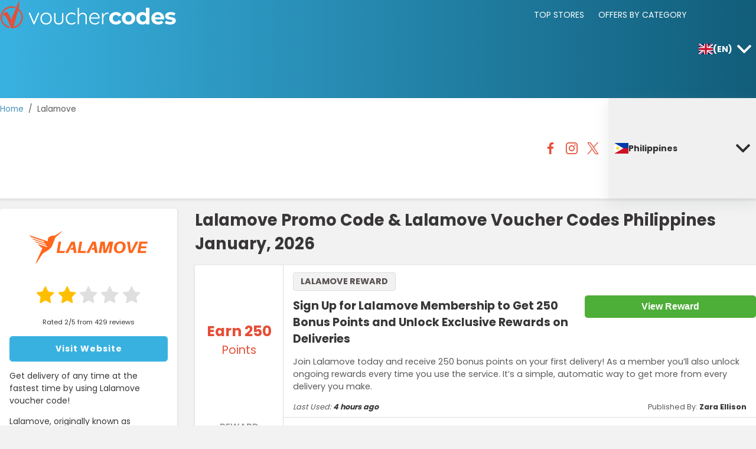

--- FILE ---
content_type: text/html; charset=utf-8
request_url: https://www.vouchercodes.ph/lalamove
body_size: 25091
content:
<!DOCTYPE html><html lang="en-PH" class="__variable_6bee3b __variable_ced119 m7oetr0" dir="ltr"><head><meta charSet="utf-8"/><meta name="viewport" content="width=device-width, initial-scale=1"/><link rel="preload" href="/_next/static/media/0484562807a97172-s.p.woff2" as="font" crossorigin="" type="font/woff2"/><link rel="preload" href="/_next/static/media/38fdfe0076e10e10-s.p.woff" as="font" crossorigin="" type="font/woff"/><link rel="preload" href="/_next/static/media/8888a3826f4a3af4-s.p.woff2" as="font" crossorigin="" type="font/woff2"/><link rel="preload" href="/_next/static/media/b957ea75a84b6ea7-s.p.woff2" as="font" crossorigin="" type="font/woff2"/><link rel="preload" href="/_next/static/media/eafabf029ad39a43-s.p.woff2" as="font" crossorigin="" type="font/woff2"/><link rel="preload" as="image" href="/cdn/D5E/assets/general/accent-logo.svg"/><link rel="stylesheet" href="/_next/static/css/da4143e9b14258be.css?dpl=dpl_4XuzTNJn6TTzYMq7K27xQdiJEmuY" data-precedence="next"/><link rel="stylesheet" href="/_next/static/css/cfe1b04ce47e9a26.css?dpl=dpl_4XuzTNJn6TTzYMq7K27xQdiJEmuY" data-precedence="next"/><link rel="stylesheet" href="/_next/static/css/999f2a4ff0322d5e.css?dpl=dpl_4XuzTNJn6TTzYMq7K27xQdiJEmuY" data-precedence="next"/><link rel="stylesheet" href="/_next/static/css/8d2c3b7bd85c4f36.css?dpl=dpl_4XuzTNJn6TTzYMq7K27xQdiJEmuY" data-precedence="next"/><link rel="stylesheet" href="/_next/static/css/0bff55aca57b7d67.css?dpl=dpl_4XuzTNJn6TTzYMq7K27xQdiJEmuY" data-precedence="next"/><link rel="stylesheet" href="/_next/static/css/028df2dcd08daaf4.css?dpl=dpl_4XuzTNJn6TTzYMq7K27xQdiJEmuY" data-precedence="next"/><link rel="stylesheet" href="/_next/static/css/a2daef846e393a96.css?dpl=dpl_4XuzTNJn6TTzYMq7K27xQdiJEmuY" data-precedence="next"/><link rel="stylesheet" href="/_next/static/css/aa29d26622aef83a.css?dpl=dpl_4XuzTNJn6TTzYMq7K27xQdiJEmuY" data-precedence="next"/><link rel="stylesheet" href="/_next/static/css/a2555a2f13ba1291.css?dpl=dpl_4XuzTNJn6TTzYMq7K27xQdiJEmuY" data-precedence="next"/><link rel="stylesheet" href="/_next/static/css/45475187d5aa3d8e.css?dpl=dpl_4XuzTNJn6TTzYMq7K27xQdiJEmuY" data-precedence="next"/><link rel="stylesheet" href="/_next/static/css/d9d0f5d173348528.css?dpl=dpl_4XuzTNJn6TTzYMq7K27xQdiJEmuY" data-precedence="next"/><link rel="stylesheet" href="/_next/static/css/a046c855023dd1e8.css?dpl=dpl_4XuzTNJn6TTzYMq7K27xQdiJEmuY" data-precedence="next"/><link rel="stylesheet" href="/_next/static/css/4be1efe651e793ab.css?dpl=dpl_4XuzTNJn6TTzYMq7K27xQdiJEmuY" data-precedence="next"/><link rel="stylesheet" href="/_next/static/css/20ebe91cc5da7ff9.css?dpl=dpl_4XuzTNJn6TTzYMq7K27xQdiJEmuY" data-precedence="next"/><link rel="stylesheet" href="/_next/static/css/499a0d35f933665c.css?dpl=dpl_4XuzTNJn6TTzYMq7K27xQdiJEmuY" data-precedence="next"/><link rel="stylesheet" href="/_next/static/css/90e274a131c777d6.css?dpl=dpl_4XuzTNJn6TTzYMq7K27xQdiJEmuY" data-precedence="next"/><link rel="stylesheet" href="/_next/static/css/3609d580b4a5ecca.css?dpl=dpl_4XuzTNJn6TTzYMq7K27xQdiJEmuY" data-precedence="next"/><link rel="preload" as="script" fetchPriority="low" href="/_next/static/chunks/webpack-fe24072681dafe8a.js?dpl=dpl_4XuzTNJn6TTzYMq7K27xQdiJEmuY"/><script src="/_next/static/chunks/4bd1b696-8a54f27364be8cbc.js?dpl=dpl_4XuzTNJn6TTzYMq7K27xQdiJEmuY" async=""></script><script src="/_next/static/chunks/934-9a27bfbd281477a4.js?dpl=dpl_4XuzTNJn6TTzYMq7K27xQdiJEmuY" async=""></script><script src="/_next/static/chunks/main-app-5c1d891a6886a55e.js?dpl=dpl_4XuzTNJn6TTzYMq7K27xQdiJEmuY" async=""></script><script src="/_next/static/chunks/500-e3ff3f3e288e32e7.js?dpl=dpl_4XuzTNJn6TTzYMq7K27xQdiJEmuY" async=""></script><script src="/_next/static/chunks/106-aeb2c996cc0a0c8a.js?dpl=dpl_4XuzTNJn6TTzYMq7K27xQdiJEmuY" async=""></script><script src="/_next/static/chunks/app/%5B%5B...slugs%5D%5D/not-found-58f9188c6c102cf5.js?dpl=dpl_4XuzTNJn6TTzYMq7K27xQdiJEmuY" async=""></script><script src="/_next/static/chunks/406-ff86947cfe5bd7b3.js?dpl=dpl_4XuzTNJn6TTzYMq7K27xQdiJEmuY" async=""></script><script src="/_next/static/chunks/746-f80636a40892f2a1.js?dpl=dpl_4XuzTNJn6TTzYMq7K27xQdiJEmuY" async=""></script><script src="/_next/static/chunks/835-d8e464c4d920ec5b.js?dpl=dpl_4XuzTNJn6TTzYMq7K27xQdiJEmuY" async=""></script><script src="/_next/static/chunks/app/%5B%5B...slugs%5D%5D/layout-9e36aee9a995de09.js?dpl=dpl_4XuzTNJn6TTzYMq7K27xQdiJEmuY" async=""></script><script src="/_next/static/chunks/472-d5c8afc84b09ff71.js?dpl=dpl_4XuzTNJn6TTzYMq7K27xQdiJEmuY" async=""></script><script src="/_next/static/chunks/app/%5B%5B...slugs%5D%5D/page-b13de87b0ddef914.js?dpl=dpl_4XuzTNJn6TTzYMq7K27xQdiJEmuY" async=""></script><link rel="preload" href="https://www.googletagmanager.com/gtag/js?id=G-ZPH02P4DYZ" as="script"/><meta name="next-size-adjust" content=""/><title> Lalamove Promo Code in Philippines January, 2026</title><meta name="description" content="Find  for Lalamove Promo Code Philippines. Save More with the latest Exclusive Lalamove Voucher Codes"/><meta name="application-name" content="Philippines"/><meta name="robots" content="index, follow"/><link rel="canonical" href="https://www.vouchercodes.ph/lalamove"/><link rel="alternate" hrefLang="en-PH" href="https://www.vouchercodes.ph/lalamove"/><link rel="alternate" hrefLang="tl-PH" href="https://www.vouchercodes.ph/fil/lalamove"/><meta property="og:title" content=" Lalamove Promo Code in Philippines January, 2026"/><meta property="og:description" content="Find  for Lalamove Promo Code Philippines. Save More with the latest Exclusive Lalamove Voucher Codes"/><meta property="og:url" content="https://www.vouchercodes.ph"/><meta property="og:site_name" content="Philippines"/><meta property="og:locale" content="en_PH"/><meta property="og:locale:alternate" content="tl-PH"/><meta property="og:type" content="website"/><meta name="twitter:card" content="summary"/><meta name="twitter:title" content=" Lalamove Promo Code in Philippines January, 2026"/><meta name="twitter:description" content="Find  for Lalamove Promo Code Philippines. Save More with the latest Exclusive Lalamove Voucher Codes"/><link rel="icon" href="/cdn/D5E/assets/general/favicon.ico"/><meta name="agd-partner-manual-verification"/><meta name="google-site-verification" content="4QEZAjzBCBBZhRrZ4G524R8lDIr5An8pbkAJZmXRAKk"/><noscript><img height="1" width="1" style="display:none" src="https://www.facebook.com/tr?id=877680738523509&amp;ev=PageView&amp;noscript=1" alt=""/></noscript><script src="/_next/static/chunks/polyfills-42372ed130431b0a.js?dpl=dpl_4XuzTNJn6TTzYMq7K27xQdiJEmuY" noModule=""></script></head><body class="_1l3qa1i1 _1l3qa1i0"><div hidden=""><!--$--><!--/$--></div><header class="_1xok6ay1"><div class="_7ug7w60 _1xok6ay2"><div class="_1xok6ay5 _1xok6ay3"><button title="Open Menu" class="_12bm7kzo"><svg class="qujmzs0"><use xlink:href="/cdn/D5E/public/icon-sprite.svg#fc-list"></use></svg> </button></div><div class="_12bm7kz0 _12bm7kz2"></div><div class="_12bm7kz5 _12bm7kz7"><div class="_12bm7kza _12bm7kzb"><div class="_12bm7kzm"><img src="/cdn/D5E/assets/general/accent-logo.svg" height="47" width="275" alt="Vouchercodes Logo" title="Vouchercodes Logo"/></div><button class="_12bm7kzn" title="Close Modal"><svg class="qujmzs0 _12bm7kzh _12bm7kzi"><use xlink:href="/cdn/D5E/public/icon-sprite.svg#fc-times"></use></svg></button></div><nav class="_12bm7kzf"><ul class="_1lukj0l0 _1lukj0l1"><li class="_1lukj0l7 _1lukj0l8"><label class="_1dga4iw0 _1dga4iw2">TOP STORES</label><div class="_1dga4iw5 _1dga4iw6"> <ul class="_1lukj0l0 _1lukj0l1"><li class="_1lukj0l7 _1lukj0l8"><a class="_1lukj0lc" href="/lazada">Lazada</a></li><li class="_1lukj0l7 _1lukj0l8"><a class="_1lukj0lc" href="/shopee">Shopee</a></li><li class="_1lukj0l7 _1lukj0l8"><a class="_1lukj0lc" href="/adidas">Adidas</a></li><li class="_1lukj0l7 _1lukj0l8"><a class="_1lukj0lc" href="/iherb">iHerb </a></li><li class="_1lukj0l7 _1lukj0l8"><a class="_1lukj0lc" href="/lululemon">Lululemon</a></li><li class="_1lukj0l7 _1lukj0l8"><a class="_1lukj0lc" href="/samsung">Samsung</a></li><li class="_1lukj0l7 _1lukj0l8"><a class="_1lukj0lc" href="/charles-and-keith">Charles &amp; Keith</a></li><li class="_1lukj0l7 _1lukj0l8"><a class="_1lukj0lc" href="/photobook">Photobook</a></li><li class="_1lukj0l7 _1lukj0l8"><a class="_1lukj0lc" href="/nike">Nike</a></li><li class="_1lukj0l7 _1lukj0l8"><a class="_1lukj0lc" href="/puma">Puma</a></li><li class="_1lukj0l7 _1lukj0l8"><a class="_1lukj0lc" href="/zalora">Zalora</a></li><li class="_1lukj0l7 _1lukj0l8"><a class="_1lukj0lc" href="/trip.com">Trip.com</a></li><li class="_1lukj0l7 _1lukj0l8"><a class="_1lukj0lc" href="/xp-pen">XP Pen</a></li><li class="_1lukj0l7 _1lukj0l8"><a class="_1lukj0lc" href="/emirates">Emirates</a></li><li class="_1lukj0l7 _1lukj0l8"><a class="_1lukj0lc" href="/pizza-hut">Pizza Hut</a></li><li class="_1lukj0l7 _1lukj0l8"><a class="_1lukj0lc" href="/agoda">Agoda</a></li><li class="_1lukj0l7 _1lukj0l8"><a class="_1lukj0lc" href="/klook">Klook</a></li><li class="_1lukj0l7 _1lukj0l8"><a class="_1lukj0lc" href="/all-shops">All Shops</a></li></ul></div></li><li class="_1lukj0l7 _1lukj0l8"><label class="_1dga4iw0 _1dga4iw2">OFFERS BY CATEGORY</label><div class="_1dga4iw5 _1dga4iw6"> <ul class="_1lukj0l0 _1lukj0l1"><li class="_1lukj0l7 _1lukj0l8"><a class="_1lukj0lc" href="/travel">Travel</a></li><li class="_1lukj0l7 _1lukj0l8"><a class="_1lukj0lc" href="/fashion">Fashion</a></li><li class="_1lukj0l7 _1lukj0l8"><a class="_1lukj0lc" href="/food-and-drink">Food and Drink</a></li><li class="_1lukj0l7 _1lukj0l8"><a class="_1lukj0lc" href="/sport-and-leisure">Sport and Leisure</a></li><li class="_1lukj0l7 _1lukj0l8"><a class="_1lukj0lc" href="/technology-and-media">Technology and Media</a></li><li class="_1lukj0l7 _1lukj0l8"><a class="_1lukj0lc" href="/health-and-beauty">Health and Beauty</a></li><li class="_1lukj0l7 _1lukj0l8"><a class="_1lukj0lc" href="/home-and-garden">Home and Garden</a></li><li class="_1lukj0l7 _1lukj0l8"><a class="_1lukj0lc" href="/baby-and-child">Baby and Child</a></li><li class="_1lukj0l7 _1lukj0l8"><a class="_1lukj0lc" href="/all-categories">All Categories</a></li></ul></div></li></ul></nav><div class="_12bm7kzg"></div></div><a title="Home Link" class="_1xok6ay6" href="/"><img src="/cdn/D5E/assets/general/accent-logo.svg" height="47" width="275" alt="Vouchercodes Logo" title="Vouchercodes Logo"/></a><div class="_1xok6ay8"><nav><ul class="ywqesg0"><li class="_1kx0y9j0"><a class="_1kx0y9j1 _1kx0y9j3" href="/all-shops">TOP STORES</a><div class="_73tl310"><div><a class="_73tl312" href="/lazada">Lazada</a><div></div></div><div><a class="_73tl312" href="/shopee">Shopee</a><div></div></div><div><a class="_73tl312" href="/adidas">Adidas</a><div></div></div><div><a class="_73tl312" href="/iherb">iHerb </a><div></div></div><div><a class="_73tl312" href="/lululemon">Lululemon</a><div></div></div><div><a class="_73tl312" href="/samsung">Samsung</a><div></div></div><div><a class="_73tl312" href="/charles-and-keith">Charles &amp; Keith</a><div></div></div><div><a class="_73tl312" href="/photobook">Photobook</a><div></div></div><div><a class="_73tl312" href="/nike">Nike</a><div></div></div><div><a class="_73tl312" href="/puma">Puma</a><div></div></div><div><a class="_73tl312" href="/zalora">Zalora</a><div></div></div><div><a class="_73tl312" href="/trip.com">Trip.com</a><div></div></div><div><a class="_73tl312" href="/xp-pen">XP Pen</a><div></div></div><div><a class="_73tl312" href="/emirates">Emirates</a><div></div></div><div><a class="_73tl312" href="/pizza-hut">Pizza Hut</a><div></div></div><div><a class="_73tl312" href="/agoda">Agoda</a><div></div></div><div><a class="_73tl312" href="/klook">Klook</a><div></div></div><div><a class="_73tl312" href="/all-shops">All Shops</a><div></div></div></div></li><li class="_1kx0y9j0"><a class="_1kx0y9j1 _1kx0y9j3" href="/all-categories">OFFERS BY CATEGORY</a><div class="_73tl310"><div><a class="_73tl312" href="/travel">Travel</a><div></div></div><div><a class="_73tl312" href="/fashion">Fashion</a><div></div></div><div><a class="_73tl312" href="/food-and-drink">Food and Drink</a><div></div></div><div><a class="_73tl312" href="/sport-and-leisure">Sport and Leisure</a><div></div></div><div><a class="_73tl312" href="/technology-and-media">Technology and Media</a><div></div></div><div><a class="_73tl312" href="/health-and-beauty">Health and Beauty</a><div></div></div><div><a class="_73tl312" href="/home-and-garden">Home and Garden</a><div></div></div><div><a class="_73tl312" href="/baby-and-child">Baby and Child</a><div></div></div><div><a class="_73tl312" href="/all-categories">All Categories</a><div></div></div></div></li></ul></nav></div><div class="_1xok6ay7"><div class="_1ectj1x0"><div class="_1bg50jb1 _1bg50jb0"><label class="pboil00 pboil01"><svg class="qujmzs2"><use xlink:href="/cdn/D5E/public/flags-sprite.svg#gb"></use></svg> <!-- -->(EN)</label><svg class="qujmzs0 _1bg50jb7"><use xlink:href="/cdn/D5E/public/icon-sprite.svg#fc-angle-down"></use></svg></div><div class="_1vwt88l0 _1vwt88l1" style="top:100%"><a class="pboil00 pboil02" href="https://www.vouchercodes.ph/lalamove"><svg class="qujmzs2"><use xlink:href="/cdn/D5E/public/flags-sprite.svg#gb"></use></svg> <!-- -->English</a><a class="pboil00 pboil02" href="https://www.vouchercodes.ph/fil/lalamove"><svg class="qujmzs2"><use xlink:href="/cdn/D5E/public/flags-sprite.svg#ph"></use></svg> <!-- -->Filipino</a></div></div> <!-- --></div></div></header><div class="_1xok6ay9"><div class="_7ug7w60 _1xok6aya"><div><nav class="_7ug7w60 vkw0gv0"><a class="vkw0gv1" href="/">Home</a><label class="vkw0gv3 vkw0gv2">Lalamove</label></nav></div><div class="_1xok6ayb"><ul class="nuvgep4 nuvgep5"><li><a class="_1nq5f140 _1nq5f142" aria-label="Vouchercodes - Facebook" href="https://www.facebook.com/vouchercodes.global"><svg class="_1nq5f145 qujmzs1"><use xlink:href="/cdn/D5E/public/icon-sprite.svg#fc-facebook"></use></svg></a></li><li><a class="_1nq5f140 _1nq5f142" aria-label="Vouchercodes - Instagram" href="https://www.instagram.com/vouchercodes.global"><svg class="_1nq5f145 qujmzs1"><use xlink:href="/cdn/D5E/public/icon-sprite.svg#fc-insta"></use></svg></a></li><li><a class="_1nq5f140 _1nq5f142" aria-label="Vouchercodes - X" href="https://x.com/vouchercodes__"><svg class="_1nq5f145 qujmzs1"><use xlink:href="/cdn/D5E/public/icon-sprite.svg#fc-x"></use></svg></a></li></ul></div><div class="_1ectj1x0"><div class="_1bg50jb0 _1bg50jb3"><label class="pboil00 pboil01"><svg class="qujmzs2"><use xlink:href="/cdn/D5E/public/flags-sprite.svg#ph"></use></svg> <!-- -->Philippines</label><svg class="qujmzs0 _1bg50jb7"><use xlink:href="/cdn/D5E/public/icon-sprite.svg#fc-angle-down"></use></svg></div><div class="_1vwt88l0 _1vwt88l1" style="top:100%"><a class="pboil00 pboil02" href="https://www.vouchercodes.hk"><svg class="qujmzs2"><use xlink:href="/cdn/D5E/public/flags-sprite.svg#hk"></use></svg> <!-- -->Hong Kong</a><a class="pboil00 pboil02" href="https://www.vouchercodes.co.in"><svg class="qujmzs2"><use xlink:href="/cdn/D5E/public/flags-sprite.svg#in"></use></svg> <!-- -->India</a><a class="pboil00 pboil02" href="https://www.vouchercodes.id"><svg class="qujmzs2"><use xlink:href="/cdn/D5E/public/flags-sprite.svg#id"></use></svg> <!-- -->Indonesia</a><a class="pboil00 pboil02" href="https://www.vouchercodes.my"><svg class="qujmzs2"><use xlink:href="/cdn/D5E/public/flags-sprite.svg#my"></use></svg> <!-- -->Malaysia</a><a class="pboil00 pboil02" href="https://www.vouchercodes.ph"><svg class="qujmzs2"><use xlink:href="/cdn/D5E/public/flags-sprite.svg#ph"></use></svg> <!-- -->Philippines</a><a class="pboil00 pboil02" href="https://www.vouchercodes.sg"><svg class="qujmzs2"><use xlink:href="/cdn/D5E/public/flags-sprite.svg#sg"></use></svg> <!-- -->Singapore</a><a class="pboil00 pboil02" href="https://www.myvouchercodes.ae"><svg class="qujmzs2"><use xlink:href="/cdn/D5E/public/flags-sprite.svg#ae"></use></svg> <!-- -->UAE</a></div></div></div></div><section class="_1l3qa1i0"><div class="_7ug7w60 _1c8zcr00 _1c8zcr01"><section class="p2h0gh1 p2h0gh2 nuvgep2" style="--p2h0gh0:1"><div class="_1wmi87a6 _1wmi87a8" style="--_1wmi87a5:1 / span 6;--_1wmi87a4:1 / span 1;--_1wmi87a1:inherit;--_1wmi87a2:0;--_1wmi87a3:0"><h1 class="_1sfbev31 _1sfbev32">Lalamove Promo Code &amp; Lalamove Voucher Codes Philippines January, 2026</h1><div class="_12sa5aa0"><div class="_12sa5aa7 kycjll0"><article class="xffhp0 xffhph" id="8DE7C409" style="--xffhpb:&quot;cta&quot; &quot;opt_tag&quot; &quot;title&quot; &quot;description&quot; &quot;action&quot; &quot;opt_clicked&quot; &quot;opt_published&quot; &quot;opt_summary&quot;;--xffhpc:auto auto auto minmax(0,1fr) auto auto auto auto;--xffhpd:&quot;cta opt_tag opt_tag&quot; &quot;cta title title&quot; &quot;cta description description&quot; &quot;cta action action&quot; &quot;cta opt_clicked opt_published&quot; &quot;cta opt_summary opt_summary&quot;;--xffhpe:auto auto minmax(0,1fr) auto auto auto;--xffhpf:&quot;cta opt_tag action&quot; &quot;cta title action&quot; &quot;cta description description&quot; &quot;cta opt_clicked opt_published&quot; &quot;cta opt_summary opt_summary&quot;;--xffhpg:auto auto minmax(0,1fr) auto auto;--xffhp7:#ffffff;--xffhp8:#db5f6a;--xffhpa:#FFF;--xffhp9:#9D9D9D" data-type="reward"><div class="ignouk0"><div class="ignouk1">Earn 250<p class="ignouk2">Points</p></div><div class="_1adath00 _1adath01">Reward</div></div><h3 class="_1rf3sqg0">Sign Up for Lalamove Membership to Get 250 Bonus Points and Unlock Exclusive Rewards on Deliveries</h3> <div class="_18yuqec0"><p>Join Lalamove today and receive 250 bonus points on your first delivery! As a member you’ll also unlock ongoing rewards every time you use the service. It’s a simple, automatic way to get more from every delivery you make.</p></div><div class="_1t2uogf0"><div class="_1t2uogf1 _1t2uogf2">Lalamove Reward</div></div><div class="_1233jp20"><button class="_1ktuhhg1 _1ktuhhg0">View Reward</button></div><div class="_1e0feon0"><div class="_1kaakc30"><div class="_1kaakc31"></div><button class="_1kaakc32 _1kaakc34">Details<!-- --> </button></div><div class="_1kaakc37"><label class="_1kaakc38">Terms and Conditions</label><div class="_1kaakc39">The points can claim only for the reward members.</div></div></div> <!-- --><div class="ftw2x20">Published By: <a class="ftw2x21" title="Offer Author" href="/zara-ellison"> <!-- -->Zara Ellison</a></div><div class="_1ky5uay0">Last Used: <span class="_1ky5uay1" data-last-used="3533353930333430343b5733363d373a3d333931363536363636365d">4 hours ago</span></div></article><article class="xffhp0 xffhph" id="8EBD987F" style="--xffhpb:&quot;cta&quot; &quot;opt_tag&quot; &quot;title&quot; &quot;description&quot; &quot;action&quot; &quot;opt_clicked&quot; &quot;opt_published&quot; &quot;RKVI&quot;;--xffhpc:auto auto auto minmax(0,1fr) auto auto auto auto;--xffhpd:&quot;cta opt_tag opt_tag&quot; &quot;cta title title&quot; &quot;cta description description&quot; &quot;cta action action&quot; &quot;cta opt_clicked opt_published&quot; &quot;cta UDRS YLCJ&quot;;--xffhpe:auto auto minmax(0,1fr) auto auto auto;--xffhpf:&quot;cta opt_tag action&quot; &quot;cta title action&quot; &quot;cta description description&quot; &quot;cta opt_clicked opt_published&quot; &quot;cta QZBT JHUA&quot;;--xffhpg:auto auto minmax(0,1fr) auto auto;--xffhp7:#ffffff;--xffhp8:#db5f6a;--xffhpa:#FFF;--xffhp9:#9D9D9D" data-type="reward"><div class="ignouk0"><div class="ignouk1">Same Day<p class="ignouk2">Delivery</p></div><div class="_1adath00 _1adath01">Reward</div></div><h3 class="_1rf3sqg0">Get Fast Same Day Courier Delivery with Lalamove for Groceries, Bulky Items and Fragile Parcels Nationwide</h3> <div class="_18yuqec0"><p>Enjoy your items delivered the same day with Lalamove’s trusted courier service. Whether it’s groceries, bulky goods or fragile parcels each order is handled with utmost care. Lalamove ensures efficient pickup and delivery, offering peace of mind and timely service every time.</p></div><div class="_1t2uogf0"><div class="_1t2uogf1 _1t2uogf2">Lalamove Reward</div></div><div class="_1233jp20"><button class="_1ktuhhg1 _1ktuhhg0">View Reward</button></div> <div class="ftw2x20">Published By: <a class="ftw2x21" title="Offer Author" href="/raha-eren"> <!-- -->Raha Eren</a></div><div class="_1ky5uay0">Last Used: <span class="_1ky5uay1" data-last-used="353335393033343034395733383d36393d353c31363336363636365d">2 days ago</span></div></article></div></div></div></section><section class="p2h0gh1 p2h0gh3 nuvgep2" style="--p2h0gh0:10"><div class="_1wmi87a6 _1wmi87a8" style="--_1wmi87a5:1 / span 6;--_1wmi87a4:1 / span 1;--_1wmi87a1:inherit;--_1wmi87a2:0;--_1wmi87a3:0"><div class="_12sa5aa0"><h2 class="_1sfbev31 _1sfbev33 _1sfbev3f" style="place-content:center" id="still-looking">Still Looking? </h2><div class="_12sa5aa7 kileih3"><p class="kileih2">Here are some top offers from similar brands</p><div class="kileih1" style="--kileih0:4"><article class="_1ve99md1 _1kh6iqi0"><div class="_1ve99md2 _1kh6iqi1" style="--_1ve99md0:#ffffff"><img src="/cdn/d5e/logos/aliexpress-logo-E24F7F98.webp" loading="lazy" decoding="async" width="285" height="142.5" alt="AliExpress brand logo" class="_1ve99md3"/></div><div class="_1kh6iqi2"><div class="_1ve99md7 _1kh6iqi4 _1kh6iqi7">Up to 90%<!-- --> <!-- -->OFF</div><div class="_1ve99md8 _1kh6iqi4 _1kh6iqi8">Voucher Code</div><div class="_1ve99md4 _1kh6iqi5">AliExpress</div><div class="_1ve99md5 _1kh6iqi3">AliExpress Promo Code - Grab Trendy Outfits for the Whole Family with Up to 90% OFF on Men’s, Women’s &amp; Kids Fashion at AliExpress</div><div class="_1ve99md9 _1kh6iqi4 _1kh6iqi9">AliExpress makes fashion affordable for everyone with Up to 90% OFF on all styles. From kids’ clothing to men’s and women’s apparel, there’s something for every taste.</div><div class="_1ve99md6 _1kh6iqi4 _1kh6iqi6"><button class="_1uvnxdi0" data-offer="AC35EF75"><div class="_1uvnxdi1">Show Promo Codes</div><div class="_1uvnxdi2">red</div></button><span data-offer="AC35EF75" class="_1uvnxdi5" style="display:none">Enter Code At Checkout</span></div></div></article><article class="_1ve99md1 _1kh6iqi0"><div class="_1ve99md2 _1kh6iqi1" style="--_1ve99md0:#ffffff"><img src="/cdn/d5e/logos/udemy-logo-BDFFA421.svg" loading="lazy" decoding="async" width="285" height="142.5" alt="Udemy brand logo" class="_1ve99md3"/></div><div class="_1kh6iqi2"><div class="_1ve99md7 _1kh6iqi4 _1kh6iqi7">84%<!-- --> <!-- -->OFF</div><div class="_1ve99md8 _1kh6iqi4 _1kh6iqi8">Voucher Code</div><div class="_1ve99md4 _1kh6iqi5">Udemy</div><div class="_1ve99md5 _1kh6iqi3">Udemy Promo Code - Start Your Machine Learning Journey Today and Save Up to 84% OFF on Udemy’s Course</div><div class="_1ve99md9 _1kh6iqi4 _1kh6iqi9">Learn machine learning essentials on Udemy with Up to 84% OFF. Build models using Python and R while gaining insights from experienced professionals.</div><div class="_1ve99md6 _1kh6iqi4 _1kh6iqi6"><button class="_1uvnxdi0" data-offer="494FD909"><div class="_1uvnxdi1">Show Promo Codes</div><div class="_1uvnxdi2">M25</div></button><span data-offer="494FD909" class="_1uvnxdi5" style="display:none">Enter Code At Checkout</span></div></div></article><article class="_1ve99md1 _1kh6iqi0"><div class="_1ve99md2 _1kh6iqi1" style="--_1ve99md0:#ffffff"><img src="/cdn/d5e/logos/mykartero-logo-D0AEF487.webp" loading="lazy" decoding="async" width="285" height="142.5" alt="Mykartero brand logo" class="_1ve99md3"/></div><div class="_1kh6iqi2"><div class="_1ve99md7 _1kh6iqi4 _1kh6iqi7">₱100<!-- --> <!-- -->Only</div><div class="_1ve99md8 _1kh6iqi4 _1kh6iqi8">Deal</div><div class="_1ve99md4 _1kh6iqi5">Mykartero</div><div class="_1ve99md5 _1kh6iqi3">Save with Economy Delivery from ₱100 at MyKartero, Untrackable Service for 50 Grams to 2 Kilos</div><div class="_1ve99md9 _1kh6iqi4 _1kh6iqi9">MyKartero offers an affordable economy delivery service starting at ₱100 for packages weighing 50 grams to 2 kilos. Enjoy untrackable, door-to-door delivery via post for small shipments.</div><div class="_1ve99md6 _1kh6iqi4 _1kh6iqi6"><button class="_1ktuhhg1 _1ktuhhg0">Get Deal</button></div></div></article><article class="_1ve99md1 _1kh6iqi0"><div class="_1ve99md2 _1kh6iqi1" style="--_1ve99md0:#ffffff"><img src="/cdn/d5e/logos/angkas-logo-A4D0064B.svg" loading="lazy" decoding="async" width="285" height="142.5" alt="Angkas brand logo" class="_1ve99md3"/></div><div class="_1kh6iqi2"><div class="_1ve99md7 _1kh6iqi4 _1kh6iqi7">₱25<!-- --> <!-- -->OFF</div><div class="_1ve99md8 _1kh6iqi4 _1kh6iqi8">Voucher Code</div><div class="_1ve99md4 _1kh6iqi5">Angkas</div><div class="_1ve99md5 _1kh6iqi3">Book Your Next Angkas Delivery and Receive ₱25 OFF on App-Based Orders for a Limited Time Within Covered Locations</div><div class="_1ve99md9 _1kh6iqi4 _1kh6iqi9">Get ₱25 OFF any Angkas delivery with the sitewide coupon, which makes it easier to save. This discount applies to all types of deliveries. It&#x27;s a simple way to make everyday delivery costs more affordable.</div><div class="_1ve99md6 _1kh6iqi4 _1kh6iqi6"><button class="_1uvnxdi0" data-offer="47D6A2D0"><div class="_1uvnxdi1">Show Promo Codes</div><div class="_1uvnxdi2">ALA</div></button><span data-offer="47D6A2D0" class="_1uvnxdi5" style="display:none">Enter Code At Checkout</span></div></div></article></div></div></div></div><div class="_1wmi87a6 _1wmi87a8" style="--_1wmi87a5:1 / span 6;--_1wmi87a4:2 / span 1;--_1wmi87a1:inherit;--_1wmi87a2:0;--_1wmi87a3:0"></div><div class="_1wmi87a6 _1wmi87a8" style="--_1wmi87a5:1 / span 6;--_1wmi87a4:3 / span 1;--_1wmi87a1:inherit;--_1wmi87a2:0;--_1wmi87a3:0"><div class="_12sa5aa0 _12sa5aa1"><h2 class="_1sfbev31 _1sfbev33 _1sfbev3f" id="how-to-use-a-lalamove-promo-code">How to use a Lalamove Promo Code </h2><div class="_12sa5aa7"><div class="uku8aq2"><ol>
<li>On our VoucherCodes, type Lalamove in the search box.</li>
<li>Tap on the name appearing below.</li>
<li>Find Lalamove coupon codes listed on your screen.</li>
<li>Copy one and go to the merchant’s website.</li>
<li>Book the service easily in a few clicks.</li>
<li>While making the online payment, paste the Lalamove discount code.</li>
<li>Get the promised discount on your total bill!</li>
</ol></div></div></div></div><div class="_1wmi87a6 _1wmi87a8" style="--_1wmi87a5:1 / span 6;--_1wmi87a4:4 / span 1;--_1wmi87a1:inherit;--_1wmi87a2:0;--_1wmi87a3:0"><div class="_12sa5aa0 _12sa5aa1"><h2 class="_1sfbev31 _1sfbev33 _1sfbev3f" id="lalamove-promo-code">Lalamove Promo Code</h2><div class="_12sa5aa7"><table class="_3h6rmj1 _3h6rmj0"><thead><tr><th class="_3h6rmj1 _3h6rmj2">Offer Description</th><th class="_3h6rmj1 _3h6rmj2">Expires</th></tr></thead><tbody><tr><td class="_3h6rmj1"><strong class="_3h6rmj3">Reward</strong>Sign Up for Lalamove Membership to Get 250 Bonus Points and Unlock Exclusive Rewards on Deliveries</td><td class="_3h6rmj1"></td></tr><tr><td class="_3h6rmj1"><strong class="_3h6rmj3">Reward</strong>Get Fast Same Day Courier Delivery with Lalamove for Groceries, Bulky Items and Fragile Parcels Nationwide</td><td class="_3h6rmj1"></td></tr></tbody></table></div></div></div><div class="_1wmi87a6 _1wmi87a8" style="--_1wmi87a5:1 / span 6;--_1wmi87a4:5 / span 1;--_1wmi87a1:inherit;--_1wmi87a2:0;--_1wmi87a3:0"><div class="_12sa5aa0 _12sa5aa1"><h2 class="_1sfbev31 _1sfbev33 _1sfbev3f" id="about-lalamove">About Lalamove</h2><div class="_12sa5aa7"><div class="uku8aq2"><p>Lalamove formerly known as EasyVan and commenced in Hong Kong has expanded its network in different countries with over 2 million drivers across the world. Whatever you want to get delivered, finish the job with the Lalalmove  app that has made multiple choices available for the customers.</p>
<p>There are over 7 million satisfied customers connected with it. From big trucks to two-wheelers motorcycles, different vehicles can be found on their portal for their on-demand same-day delivery service.</p>
<p>No more sweating over important documents that you forgot to carry or getting the parcel delivered on time to the customer as Lalamove has got you covered for such routine challenges.</p></div><h3 class="_1sfbev31 _1sfbev34 _1sfbev3f" id="get-attractive-bargains-at-vouchercodes">Get Attractive Bargains at VoucherCodes</h3><div class="uku8aq2"><p>Here’s yet another commitment that Lalamove  gives you and allow you not to spend too much time on your deliverables again. With us, you can enjoy the Lalamove promo code and some additional benefits that help you get regular delivery at a discounted price. Shopping with us is clearly a win-win situation and you may end up loving Lalamove even more.</p>
<p>On this page, we will get a complete selection of Lalamove promo codes, some special coupon codes, voucher codes that offer you guaranteed huge savings. You can subscribe to the Lalamove.com newsletter and get direct access to thousands of offers of different webshops.</p></div><h3 class="_1sfbev31 _1sfbev34 _1sfbev3f" id="customer-care-support">Customer Care support</h3><div class="uku8aq2"><p>Lalamove contact number is 02 8888 5252. You can make a call at any time of the day in case of any queries or questions. The support team will help you with any type of problem-related to delivery or any pricing.</p>
<p>Also, you can reach the customer care team by emailing them at info.manila@lalamove.com and mentioning the issue you are facing or any other thing you want to have clarity with the Lalamove team.</p></div><h3 class="_1sfbev31 _1sfbev34 _1sfbev3f" id="payment-details">Payment Details</h3><div class="uku8aq2"><p>After you have selected the transportation you want to use for delivery, you can check for the payment details. You can choose to make the payment from your Lalamove wallet, cash, rewards, or promotions.</p>
<ul>
<li>Payment made via wallet- This can be used when you don&#x27;t have enough credit. Click on the &quot;Wallet&quot; option in the payment screen select the ‘top-up now’ option and select the amount you want to pay.</li>
<li>Pay via cash- When you wish to pay in cash, you can choose Round Trip. This option will offer you a Lalamove COD option and will be better if you want delivery in bulk.</li>
<li>Lalamove rewards will be applied automatically from your reward balance.</li>
<li>Lalamove promotions will allow you to pay and get the promotional offer amount reduced to your total payment.</li>
</ul></div><h3 class="_1sfbev31 _1sfbev34 _1sfbev3f" id="subscribe-signup">Subscribe Signup</h3><div class="uku8aq2"><p>Signup at Lalamove and get access to additional Lalamove rewards and offers. To receive the offers at your email address, you must subscribe to the newsletter. Visit the website, click on sign up, share your email address, name, phone number, and hit the signup button.</p>
<p>By signing up, you will receive exclusive offers that will help you save on your future bookings.</p>
<p>To not miss any new deals, you must check the fresh deals and offers on a regular basis.</p></div><h3 class="_1sfbev31 _1sfbev34 _1sfbev3f" id="download-lalamove-app">Download Lalamove App</h3><div class="uku8aq2"><p>The Lalamove app is the easiest and most effective way to get notified about the best deal and book instantly.</p>
<p>The app is available for both Android as well as iOS phone users. Download the fastest and most reliable cargo delivery service and get delivery within 24/7.</p>
<p>Here are some more advantages enjoyed by Lalamove app users.</p>
<ul>
<li>You can use an E-Wallet to make the payment.</li>
<li>E-Signatures are proof of your delivery.</li>
<li>Get Driver n parcel real-time location</li>
<li>Additional service that helps in buying.</li>
</ul></div><h3 class="_1sfbev31 _1sfbev34 _1sfbev3f" id="lalamove-charges">Lalamove Charges</h3><div class="uku8aq2"><p>Look at the below steps to understand how the Lalamove charges work and help you understand the on-demand service that you are paying for:</p>
<ul>
<li>Select the service based on your good heaviness.</li>
<li>Pick the right vehicle type from the fleet based on your vehicle and delivery purpose.</li>
<li>Add any additional specific service or wrapping service you need.</li>
</ul></div><h3 class="_1sfbev31 _1sfbev34 _1sfbev3f" id="big-savings-with-lalamove">Big Savings with Lalamove</h3><div class="uku8aq2"><p>Here are a few best features that help you in saving with Lalamove .</p>
<ul>
<li>Download the Android or iOS mobile app for additional features.</li>
<li>Earn discount at freebies.</li>
<li>Contact the customer support team to get help.</li>
<li>The shipping fees will include reasonable to the members.</li>
<li>Create an account and get Lalamove first time user promo code.</li>
<li>You will get personalized logistic service at any time of the day.</li>
<li>You can do Lalamove tracking on your driver&#x27;s activity and location.</li>
<li>The deliveries are made door-to-door along with reliable and reasonable pricing.</li>
</ul></div></div></div></div><div class="_1wmi87a6 _1wmi87a8" style="--_1wmi87a5:1 / span 6;--_1wmi87a4:6 / span 1;--_1wmi87a1:inherit;--_1wmi87a2:0;--_1wmi87a3:0"><div class="_12sa5aa0 _12sa5aa1"><h2 class="_1sfbev31 _1sfbev33 _1sfbev3f" id="faqs">FAQs</h2><div class="_12sa5aa7"><div class="_30dak0 _30dak2"><h3 class="zt0ust0">How do I get the Lalamove tracking option?</h3><div class="zt0ust3 zt0ust5">The moment you check out by making the final payment, the tracking feature will appear on your app through which you can know the real-time progress of the delivery.
</div></div><div class="_30dak0"><h3 class="zt0ust0">Can I cancel my booking at Lalamove ?</h3><div class="zt0ust3 zt0ust5">Yes, you can cancel the Lalamove booking within 2 minutes of matching via the Lalamove app or else use the chat feature in the app for requesting the cancellation.

</div></div><div class="_30dak0"><h3 class="zt0ust0">At what place does Lalamove work?</h3><div class="zt0ust3 zt0ust5">Lalamove  provides delivery services to the following areas:

- Cebu
- Manila
- Pampanga
</div></div><div class="_30dak0"><h3 class="zt0ust0">Can I schedule delivery at Lalamove?</h3><div class="zt0ust3 zt0ust5">Of course! Lalamove  let you schedule deliveries whenever you want. You can book on-demand deliveries, same-day delivery or advance order for up to 30 days.
</div></div><div class="_30dak0"><h3 class="zt0ust0">How do I place an order with multiple drop-off locations in the app?</h3><div class="zt0ust3 zt0ust5">The user might not find a driver if none are available nearby or they are all busy with other orders. They could try adding a priority fee to encourage drivers to pick up the order faster. This might help speed up the delivery.</div></div><div class="_30dak0"><h3 class="zt0ust0">How should I place an order with multiple drop-off locations in the app?</h3><div class="zt0ust3 zt0ust5">The user should click on the &quot;+ Add Stop&quot; button to add more drop-off points, with a maximum of 20 locations per order. They can also drag and rearrange the sequence to suit their needs. It’s straightforward and convenient!</div></div><div class="_30dak0"><h3 class="zt0ust0">How many orders can I place each day, week, or month?</h3><div class="zt0ust3 zt0ust5">You can place as many orders as you want each day. There is no limit to the number of orders you can make per day, week, or month. The system allows for unlimited orders to be placed whenever needed.</div></div><div class="_30dak0"><h3 class="zt0ust0">How do I use my Lalamove wallet to pay for orders?</h3><div class="zt0ust3 zt0ust5">You can use your Lalamove wallet by selecting &quot;Online Payment&quot; when placing an order. You will then be redirected to choose your preferred online payment method, including the Lalamove wallet. This makes the payment process quick and easy.</div></div><div class="_30dak0"><h3 class="zt0ust0">How can I request a tax invoice for your order?</h3><div class="zt0ust3 zt0ust5">You can request a tax invoice by contacting our customer support team with your order details. Be sure to include your order number and billing information to make the process quicker. </div></div><div class="_30dak0 _30dak1"><h3 class="zt0ust0">How can I arrange a large volume of orders for my business?</h3><div class="zt0ust3 zt0ust5">Large volume orders are supported through an API technical solution that automates scheduling. A sales team can provide details on linking systems. Share more information and someone will reach out soon.</div></div></div></div></div><div class="_1wmi87a6 _1wmi87a8" style="--_1wmi87a5:1 / span 6;--_1wmi87a4:7 / span 1;--_1wmi87a1:inherit;--_1wmi87a2:0;--_1wmi87a3:0"></div><div class="_1wmi87a6 _1wmi87a8" style="--_1wmi87a5:1 / span 6;--_1wmi87a4:8 / span 1;--_1wmi87a1:inherit;--_1wmi87a2:0;--_1wmi87a3:0"><div class="_12sa5aa0 _12sa5aa1"><h2 class="_1sfbev31 _1sfbev33 _1sfbev3f" id="save-more-with-lalamove">Save More with Lalamove</h2><div class="_12sa5aa7"><div class="uku8aq2"><h3>Affordable Rates</h3>
<p>Lalamove stands out with its commitment to providing budget-friendly delivery services. With no hidden fees and transparent pricing, you can easily plan and budget your deliveries without worrying about surprise costs. This makes Lalamove ideal for both individuals and businesses looking to streamline logistics while keeping expenses in check. Whether it’s a single package or bulk delivery, you can always expect value for your money.</p>
<p>On top of that, Lalamove often offers promotions and discounts that make their already affordable rates even more competitive. This ensures you’re not just paying less, but also getting exceptional service quality for the price. It’s a win-win situation for anyone who wants reliable delivery without draining their wallet. So, every delivery is an opportunity to save.</p>
<h3>Transparent Pricing</h3>
<p>Lalamove’s pricing structure is clear and easy to understand. There are no hidden charges or surprise fees — what you see is what you pay. This transparency lets you plan your delivery expenses more accurately.</p>
<p>By knowing exactly how much you’ll spend, you can budget better and avoid overspending on logistics. Transparent pricing also helps you compare costs and choose the most economical delivery option, putting the power of savings directly in your hands.</p></div><div class="uku8aq2"><h3>Earn Points to Make Deliveries Rewarding</h3>
<p>Lalamove’s JOIN REWARDS program transforms every delivery into an opportunity to earn valuable points. Each completed order contributes to your rewards balance, letting you accumulate points quickly just by using the service as usual. These points can then be redeemed for exclusive perks, discounts, or even free delivery credits. This loyalty program makes Lalamove not just a delivery partner, but also a rewarding experience that saves you money in the long run.</p>
<p>By incentivizing regular use with points and perks, Lalamove encourages customers to consolidate their deliveries with one reliable platform. This means fewer fragmented deliveries across multiple services, translating to more efficient logistics and significant cost savings. With JOIN REWARDS, every delivery brings you closer to your next reward, creating a cycle of savings and satisfaction. It’s a win-win for both convenience and your wallet.</p></div></div></div></div><div class="_1wmi87a6 _1wmi87a8" style="--_1wmi87a5:1 / span 6;--_1wmi87a4:9 / span 1;--_1wmi87a1:inherit;--_1wmi87a2:0;--_1wmi87a3:0"><div class="_12sa5aa0 _12sa5aa1"><h2 class="_1sfbev31 _1sfbev33 _1sfbev3f" id="what-we-love-about-lalamove">What We Love About Lalamove</h2><div class="_12sa5aa7"><div class="uku8aq2"><p>Lalamove is the go-to delivery partner for many businesses and individuals who want a quick, reliable, and affordable way to get things where they need to be. Whether it’s a small package or a big delivery, Lalamove makes it easy. They stand out from the competition with their excellent service, friendly drivers, and wide range of delivery options that suit any budget.</p>
<p>Compared to other delivery services, Lalamove often offers faster pickup and drop-off times, which is perfect if you’re on a tight schedule. The app is straightforward to use, making booking a delivery just a few clicks away. Plus, their customer support is known for being helpful and responsive, giving you peace of mind every time you place an order.</p>
<p>One of the best things about Lalamove is that they frequently run special deals and promotions. By using a Lalamove Promo Code, customers can get discounts on their delivery fees, saving money with each order. It’s a great way to keep delivery costs low, especially for businesses that rely on frequent shipping.</p></div><div class="uku8aq2"><p>For extra savings, keep an eye on the app and website for seasonal promotions. Lalamove often celebrates holidays and special events with discount codes, so you can plan your deliveries to take advantage of these deals. Using a Lalamove Promo Code during these times can add up to big savings throughout the year.</p>
<p>If you want to stretch your budget even more, consider joining their loyalty programme if available, where frequent users can access exclusive offers and perks. Don’t forget to check for a Lalamove Promo Code before booking your next delivery—saving money is always a smart move. Lalamove makes it simple, fast, and friendly, so you can get your stuff where it needs to be without breaking the bank.</p></div></div></div></div><div class="_1wmi87a6 _1wmi87a8" style="--_1wmi87a5:1 / span 6;--_1wmi87a4:10 / span 1;--_1wmi87a1:inherit;--_1wmi87a2:0;--_1wmi87a3:0"></div></section><aside class="p2h0gh1 p2h0gh4" style="--p2h0gh0:9"><div class="_1wmi87a6 _1wmi87a7" style="--_1wmi87a0:1;--_1wmi87a1:inherit;--_1wmi87a2:0;--_1wmi87a3:0"><div class="_12sa5aa0 _12sa5aa1"><div class="_12sa5aa7"><div class="anhee1"><div class="anhee4" style="--anhee0:#ffffff"><img src="/cdn/d5e/logos/lalamove-logo-AC2E047C.svg" loading="lazy" decoding="async" width="200" height="100" alt="Lalamove brand logo"/></div><div class="_1otam9q0"><h3 class="_1otam9q1"></h3><fieldset class="_1otam9q3"><input type="radio" id="rating-10" class="_1otam9q4" name="rating" value="10"/><label for="rating-10" class="_1otam9q5"></label><input type="radio" id="rating-9" class="_1otam9q4" name="rating" value="9"/><label for="rating-9" class="_1otam9q5 _1otam9q6"></label><input type="radio" id="rating-8" class="_1otam9q4" name="rating" value="8"/><label for="rating-8" class="_1otam9q5"></label><input type="radio" id="rating-7" class="_1otam9q4" name="rating" value="7"/><label for="rating-7" class="_1otam9q5 _1otam9q6"></label><input type="radio" id="rating-6" class="_1otam9q4" name="rating" value="6"/><label for="rating-6" class="_1otam9q5"></label><input type="radio" id="rating-5" class="_1otam9q4" name="rating" value="5"/><label for="rating-5" class="_1otam9q5 _1otam9q6"></label><input type="radio" id="rating-4" class="_1otam9q4" name="rating" checked="" value="4"/><label for="rating-4" class="_1otam9q5"></label><input type="radio" id="rating-3" class="_1otam9q4" name="rating" value="3"/><label for="rating-3" class="_1otam9q5 _1otam9q6"></label><input type="radio" id="rating-2" class="_1otam9q4" name="rating" value="2"/><label for="rating-2" class="_1otam9q5"></label><input type="radio" id="rating-1" class="_1otam9q4" name="rating" value="1"/><label for="rating-1" class="_1otam9q5 _1otam9q6"></label></fieldset><p class="_1otam9q2">Rated 2/5 from 429 reviews</p></div><button class="_18uhxf81 _18uhxf83">Visit Website</button><div><p>Get delivery of any time at the fastest time by using Lalamove voucher code!</p>
<p>Lalamove, originally known as EasyVan, is an on-demand logistics company in Asia that matches users and drivers to provide same day delivery and courier services.</p>
<p>Lalamove is the fastest way to deliver anything in your city. From parcel courier to bulky delivery, Lalamove connects you with thousands of drivers in 1 click.</p>
<p>The Lalamove way has transformed old van hiring call centres to being so streamlined, customers and drivers match with each other within 12 seconds.</p>
<p>You can enjoy local deliveries at a breakneck 55 minutes, door-to-door. Providing reliable and quick deliveries for customers, Lalamove also optimises drivers fleet and route to maximise their earning potential.</p>
<p>To enjoy more delivery option easily you can enjoy Lalamove voucher code from Collect Offers!</p></div></div></div></div></div><div class="_1wmi87a6 _1wmi87a7" style="--_1wmi87a0:2;--_1wmi87a1:inherit;--_1wmi87a2:0;--_1wmi87a3:0"></div><div class="_1wmi87a6 _1wmi87a7" style="--_1wmi87a0:3;--_1wmi87a1:inherit;--_1wmi87a2:0;--_1wmi87a3:0"><div class="_12sa5aa0 _12sa5aa1"><h2 class="_1sfbev31 _1sfbev33 _1sfbev3f" id="lalamove-contact">Lalamove Contact</h2><div class="_12sa5aa7"><ul class="nuvgep4"><li class="_1ox4uql0"><svg class="qujmzs0 vpy8ch0"><use xlink:href="/cdn/D5E/public/icon-sprite.svg#fc-email"></use></svg><a class="vpy8ch1" target="_blank" href="mailto:driverconcerns.ph@lalamove.com">driverconcerns.ph@lalamove.com</a></li><li class="_1ox4uql0"><svg class="qujmzs0 vpy8ch0"><use xlink:href="/cdn/D5E/public/icon-sprite.svg#fc-globe"></use></svg><a class="vpy8ch1" target="_blank" href="https://www.lalamove.com">www.lalamove.com</a></li></ul></div></div></div><div class="_1wmi87a6 _1wmi87a7" style="--_1wmi87a0:4;--_1wmi87a1:inherit;--_1wmi87a2:0;--_1wmi87a3:0"><div class="_12sa5aa0 _12sa5aa1"><h2 class="_1sfbev31 _1sfbev33 _1sfbev3f" id="todays-active-promo-code">Today&#x27;s Active Promo Code</h2><div class="_12sa5aa7"><div class="_7xdy6r0"><span class="_7xdy6r3 _7xdy6r6">Reward</span><span class="_7xdy6r3 _7xdy6r7">2</span></div></div></div></div><div class="_1wmi87a6 _1wmi87a7" style="--_1wmi87a0:5;--_1wmi87a1:inherit;--_1wmi87a2:0;--_1wmi87a3:0"><div class="_12sa5aa0 _12sa5aa1"><h2 class="_1sfbev31 _1sfbev33 _1sfbev3f" id="why-choose-lalamove">Why Choose Lalamove</h2><div class="_12sa5aa7"><div class="_11icbde2" style="--_11icbde1:1"><div class="_11icbde3" style="--_11icbde0:none"><div class="_11icbde5"><ul>
<li>Why Choose Lalamove</li>
<li>Wide-Ranging Delivery Vehicles</li>
<li>Fast Order Matching</li>
<li>Real-Time Tracking</li>
</ul></div></div></div></div></div></div><div class="_1wmi87a6 _1wmi87a7" style="--_1wmi87a0:6;--_1wmi87a1:inherit;--_1wmi87a2:0;--_1wmi87a3:0"></div><div class="_1wmi87a6 _1wmi87a7" style="--_1wmi87a0:7;--_1wmi87a1:inherit;--_1wmi87a2:0;--_1wmi87a3:0"><div class="_12sa5aa0 _12sa5aa1"><h2 class="_1sfbev31 _1sfbev33 _1sfbev3f" id="lalamove-sale-events-in-2026">Lalamove sale events in 2026</h2><div class="_12sa5aa7"><div class="uku8aq2"><p>VoucherCodes attempts to unveil all the insider scoops, sale events and promotional offers on Lalamove online store. We bring you the hottest discounts and deals that are offered throughout the year. Never miss an opportunity to save with us while we bring you the best of Lalamove price drops during the major sale events including 9.9, 10.10 Sale, 11.11 Single’s Day Sale, 12.12, Chinese New Year Sale, Lunar Year, Christmas Sale and more. These markdowns will let you grab up to 90% OFF!</p></div></div></div></div><div class="_1wmi87a6 _1wmi87a7" style="--_1wmi87a0:8;--_1wmi87a1:inherit;--_1wmi87a2:0;--_1wmi87a3:0"><div class="_12sa5aa0 _12sa5aa1"><h2 class="_1sfbev31 _1sfbev33 _1sfbev3f" id="popular-stores">POPULAR STORES</h2><div class="_12sa5aa7 _1sxws2p6 _1sxws2p0"><a class="_1sxws2pb _1sxws2pd" href="/emirates">Emirates</a><a class="_1sxws2pb _1sxws2pd" href="/under-armour">Under Armour</a><a class="_1sxws2pb _1sxws2pd" href="/h-and-m">H&amp;M</a><a class="_1sxws2pb _1sxws2pd" href="/dusit-hotels-and-resorts">Dusit Hotels and Resorts</a><a class="_1sxws2pb _1sxws2pd" href="/adidas">Adidas</a><a class="_1sxws2pb _1sxws2pd" href="/kkday">KKday</a><a class="_1sxws2pb _1sxws2pd" href="/samsung">Samsung</a><a class="_1sxws2pb _1sxws2pd" href="/lazada">Lazada</a><a class="_1sxws2pb _1sxws2pd" href="/zalora">Zalora</a><a class="_1sxws2pb _1sxws2pd" href="/klook">Klook</a><a class="_1sxws2pb _1sxws2pd" href="/trip.com">Trip.com</a><a class="_1sxws2pb _1sxws2pd" href="/nike">Nike</a><a class="_1sxws2pb _1sxws2pd" href="/adobe">Adobe</a><a class="_1sxws2pb _1sxws2pd" href="/agoda">Agoda</a><a class="_1sxws2pb _1sxws2pd" href="/farfetch">Farfetch</a><a class="_1sxws2pb _1sxws2pd" href="/booking.com">Booking.com</a><a class="_1sxws2pb _1sxws2pd" href="/etihad-airways">Etihad Airways</a></div></div></div><div class="_1wmi87a6 _1wmi87a7" style="--_1wmi87a0:9;--_1wmi87a1:inherit;--_1wmi87a2:0;--_1wmi87a3:0"><div class="_12sa5aa0 _12sa5aa1"><h2 class="_1sfbev31 _1sfbev33 _1sfbev3f" id="popular-categories">Popular Categories</h2><div class="_12sa5aa7 _1sxws2p0"><a class="_1sxws2pb _1sxws2pc" href="/fashion">Fashion</a><a class="_1sxws2pb _1sxws2pc" href="/food-and-drink">Food and Drink</a><a class="_1sxws2pb _1sxws2pc" href="/health-and-beauty">Health and Beauty</a><a class="_1sxws2pb _1sxws2pc" href="/home-and-garden">Home and Garden</a><a class="_1sxws2pb _1sxws2pc" href="/sport-and-leisure">Sport and Leisure</a><a class="_1sxws2pb _1sxws2pc" href="/technology-and-media">Technology and Media</a><a class="_1sxws2pb _1sxws2pc" href="/travel">Travel</a><a class="_1sxws2pb _1sxws2pc" href="/baby-and-child">Baby and Child</a></div></div></div></aside></div><script type="application/ld+json">{"@context":"https://schema.org","@type":"WebPage","url":"https://www.vouchercodes.ph/lalamove","headline":"Lalamove Promo Code & Lalamove Voucher Codes Philippines January, 2026","description":"Get delivery of any time at the fastest time by using Lalamove voucher code!\n\n\n  \nLalamove, originally known as EasyVan, is an on-demand logistics company in Asia that matches users and drivers to provide same day delivery and courier services.  \n  \nLalamove is the fastest way to deliver anything in your city. From parcel courier to bulky delivery, Lalamove connects you with thousands of drivers in 1 click.  \n  \nThe Lalamove way has transformed old van hiring call centres to being so streamlined, customers and drivers match with each other within 12 seconds.   \n  \nYou can enjoy local deliveries at a breakneck 55 minutes, door-to-door. Providing reliable and quick deliveries for customers, Lalamove also optimises drivers fleet and route to maximise their earning potential.  \n  \nTo enjoy more delivery option easily you can enjoy Lalamove voucher code from Collect Offers!","mainEntity":[{"@type":"Organization","name":"Lalamove","aggregateRating":{"@type":"AggregateRating","worstRating":1,"bestRating":5,"ratingValue":2,"reviewCount":429}},{"@type":"FAQPage","mainEntity":[{"@type":"Question","name":"How do I get the Lalamove tracking option?","acceptedAnswer":{"@type":"Answer","text":"The moment you check out by making the final payment, the tracking feature will appear on your app through which you can know the real-time progress of the delivery."}},{"@type":"Question","name":"Can I cancel my booking at Lalamove ?","acceptedAnswer":{"@type":"Answer","text":"Yes, you can cancel the Lalamove booking within 2 minutes of matching via the Lalamove app or else use the chat feature in the app for requesting the cancellation."}},{"@type":"Question","name":"At what place does Lalamove work?","acceptedAnswer":{"@type":"Answer","text":"Lalamove  provides delivery services to the following areas:\n\nCebu\nManila\nPampanga"}},{"@type":"Question","name":"Can I schedule delivery at Lalamove?","acceptedAnswer":{"@type":"Answer","text":"Of course! Lalamove  let you schedule deliveries whenever you want. You can book on-demand deliveries, same-day delivery or advance order for up to 30 days."}},{"@type":"Question","name":"How do I place an order with multiple drop-off locations in the app?","acceptedAnswer":{"@type":"Answer","text":"The user might not find a driver if none are available nearby or they are all busy with other orders. They could try adding a priority fee to encourage drivers to pick up the order faster. This might help speed up the delivery."}},{"@type":"Question","name":"How should I place an order with multiple drop-off locations in the app?","acceptedAnswer":{"@type":"Answer","text":"The user should click on the \"+ Add Stop\" button to add more drop-off points, with a maximum of 20 locations per order. They can also drag and rearrange the sequence to suit their needs. It’s straightforward and convenient!"}},{"@type":"Question","name":"How many orders can I place each day, week, or month?","acceptedAnswer":{"@type":"Answer","text":"You can place as many orders as you want each day. There is no limit to the number of orders you can make per day, week, or month. The system allows for unlimited orders to be placed whenever needed."}},{"@type":"Question","name":"How do I use my Lalamove wallet to pay for orders?","acceptedAnswer":{"@type":"Answer","text":"You can use your Lalamove wallet by selecting \"Online Payment\" when placing an order. You will then be redirected to choose your preferred online payment method, including the Lalamove wallet. This makes the payment process quick and easy."}},{"@type":"Question","name":"How can I request a tax invoice for your order?","acceptedAnswer":{"@type":"Answer","text":"You can request a tax invoice by contacting our customer support team with your order details. Be sure to include your order number and billing information to make the process quicker."}},{"@type":"Question","name":"How can I arrange a large volume of orders for my business?","acceptedAnswer":{"@type":"Answer","text":"Large volume orders are supported through an API technical solution that automates scheduling. A sales team can provide details on linking systems. Share more information and someone will reach out soon."}}]}]}</script><!--$--><!--/$--><!--$--><!--/$--></section><footer class="_1v4sr090"><div class="_7ug7w60"><div class="_1v4sr091"><div><h2 class="_58vd4c1 _58vd4c2">ABOUT US</h2><ul class="_58vd4c6 _58vd4c7" style="--_58vd4c0:1"><li class="_58vd4cb _58vd4cd"><a class="_58vd4cg _58vd4ch" href="/about-us">About Us</a></li><li class="_58vd4cb _58vd4cd"><a class="_58vd4cg _58vd4ch" href="/contact-us">Contact Us</a></li><li class="_58vd4cb _58vd4cd"><a class="_58vd4cg _58vd4ch" href="/help">Help</a></li><li class="_58vd4cb _58vd4cd"><a class="_58vd4cg _58vd4ch" href="/terms-and-conditions">Terms &amp; Conditions</a></li><li class="_58vd4cb _58vd4cd"><a class="_58vd4cg _58vd4ch" href="/about-cookies">About Cookies</a></li></ul></div><div><h2 class="_58vd4c1 _58vd4c2">Categories</h2><ul class="_58vd4c6 _58vd4c7" style="--_58vd4c0:1"><li class="_58vd4cb _58vd4cd"><a class="_58vd4cg _58vd4ch" href="/fashion">Fashion</a></li><li class="_58vd4cb _58vd4cd"><a class="_58vd4cg _58vd4ch" href="/food-and-drink">Food and Drink</a></li><li class="_58vd4cb _58vd4cd"><a class="_58vd4cg _58vd4ch" href="/health-and-beauty">Health and Beauty</a></li><li class="_58vd4cb _58vd4cd"><a class="_58vd4cg _58vd4ch" href="/home-and-garden">Home and Garden</a></li><li class="_58vd4cb _58vd4cd"><a class="_58vd4cg _58vd4ch" href="/sport-and-leisure">Sport and Leisure</a></li></ul></div><div><h2 class="_58vd4c1 _58vd4c2">TRENDING STORES</h2><ul class="_58vd4c6 _58vd4c7" style="--_58vd4c0:1"><li class="_58vd4cb _58vd4cd"><a class="_58vd4cg _58vd4ch" href="/emirates">Emirates</a></li><li class="_58vd4cb _58vd4cd"><a class="_58vd4cg _58vd4ch" href="/under-armour">Under Armour</a></li><li class="_58vd4cb _58vd4cd"><a class="_58vd4cg _58vd4ch" href="/h-and-m">H&amp;M</a></li><li class="_58vd4cb _58vd4cd"><a class="_58vd4cg _58vd4ch" href="/dusit-hotels-and-resorts">Dusit Hotels and Resorts</a></li><li class="_58vd4cb _58vd4cd"><a class="_58vd4cg _58vd4ch" href="/adidas">Adidas</a></li></ul></div></div><div class="_1v4sr094 _1v4sr095"><div class="_1v4sr093">COUNTRIES</div><div class="_18gzf6z0"><a class="_18gzf6z1" href="https://www.vouchercodes.hk"><svg class="qujmzs2"><use xlink:href="/cdn/D5E/public/flags-sprite.svg#hk"></use></svg> <!-- -->Hong Kong</a><a class="_18gzf6z1" href="https://www.vouchercodes.co.in"><svg class="qujmzs2"><use xlink:href="/cdn/D5E/public/flags-sprite.svg#in"></use></svg> <!-- -->India</a><a class="_18gzf6z1" href="https://www.vouchercodes.id"><svg class="qujmzs2"><use xlink:href="/cdn/D5E/public/flags-sprite.svg#id"></use></svg> <!-- -->Indonesia</a><a class="_18gzf6z1" href="https://www.vouchercodes.my"><svg class="qujmzs2"><use xlink:href="/cdn/D5E/public/flags-sprite.svg#my"></use></svg> <!-- -->Malaysia</a><a class="_18gzf6z1" href="https://www.vouchercodes.ph"><svg class="qujmzs2"><use xlink:href="/cdn/D5E/public/flags-sprite.svg#ph"></use></svg> <!-- -->Philippines</a><a class="_18gzf6z1" href="https://www.vouchercodes.sg"><svg class="qujmzs2"><use xlink:href="/cdn/D5E/public/flags-sprite.svg#sg"></use></svg> <!-- -->Singapore</a><a class="_18gzf6z1" href="https://www.myvouchercodes.ae"><svg class="qujmzs2"><use xlink:href="/cdn/D5E/public/flags-sprite.svg#ae"></use></svg> <!-- -->UAE</a></div></div><div class="_1v4sr092"><ul class="nuvgep4 nuvgep5"><li><a class="_1nq5f140 _1nq5f141" aria-label="Vouchercodes - Facebook" href="https://www.facebook.com/vouchercodes.global"><svg class="_1nq5f145 qujmzs1"><use xlink:href="/cdn/D5E/public/icon-sprite.svg#fc-facebook"></use></svg></a></li><li><a class="_1nq5f140 _1nq5f141" aria-label="Vouchercodes - Instagram" href="https://www.instagram.com/vouchercodes.global"><svg class="_1nq5f145 qujmzs1"><use xlink:href="/cdn/D5E/public/icon-sprite.svg#fc-insta"></use></svg></a></li><li><a class="_1nq5f140 _1nq5f141" aria-label="Vouchercodes - X" href="https://x.com/vouchercodes__"><svg class="_1nq5f145 qujmzs1"><use xlink:href="/cdn/D5E/public/icon-sprite.svg#fc-x"></use></svg></a></li></ul></div></div><div class="_7ug7w60"><div class="_1v4sr094 _1v4sr096"><p>Copyright © 2026. Vouchercodes.ai -  All Rights Reserved</p></div></div></footer><!--$!--><template data-dgst="BAILOUT_TO_CLIENT_SIDE_RENDERING"></template><!--/$--><script src="/_next/static/chunks/webpack-fe24072681dafe8a.js?dpl=dpl_4XuzTNJn6TTzYMq7K27xQdiJEmuY" id="_R_" async=""></script><script>(self.__next_f=self.__next_f||[]).push([0])</script><script>self.__next_f.push([1,"1:\"$Sreact.fragment\"\n2:I[57121,[],\"\"]\n3:I[74581,[],\"\"]\n9:I[27123,[],\"\"]\n:HL[\"/_next/static/media/0484562807a97172-s.p.woff2\",\"font\",{\"crossOrigin\":\"\",\"type\":\"font/woff2\"}]\n:HL[\"/_next/static/media/38fdfe0076e10e10-s.p.woff\",\"font\",{\"crossOrigin\":\"\",\"type\":\"font/woff\"}]\n:HL[\"/_next/static/media/8888a3826f4a3af4-s.p.woff2\",\"font\",{\"crossOrigin\":\"\",\"type\":\"font/woff2\"}]\n:HL[\"/_next/static/media/b957ea75a84b6ea7-s.p.woff2\",\"font\",{\"crossOrigin\":\"\",\"type\":\"font/woff2\"}]\n:HL[\"/_next/static/media/eafabf029ad39a43-s.p.woff2\",\"font\",{\"crossOrigin\":\"\",\"type\":\"font/woff2\"}]\n:HL[\"/_next/static/css/da4143e9b14258be.css?dpl=dpl_4XuzTNJn6TTzYMq7K27xQdiJEmuY\",\"style\"]\n:HL[\"/_next/static/css/cfe1b04ce47e9a26.css?dpl=dpl_4XuzTNJn6TTzYMq7K27xQdiJEmuY\",\"style\"]\n:HL[\"/_next/static/css/999f2a4ff0322d5e.css?dpl=dpl_4XuzTNJn6TTzYMq7K27xQdiJEmuY\",\"style\"]\n:HL[\"/_next/static/css/8d2c3b7bd85c4f36.css?dpl=dpl_4XuzTNJn6TTzYMq7K27xQdiJEmuY\",\"style\"]\n:HL[\"/_next/static/css/0bff55aca57b7d67.css?dpl=dpl_4XuzTNJn6TTzYMq7K27xQdiJEmuY\",\"style\"]\n:HL[\"/_next/static/css/028df2dcd08daaf4.css?dpl=dpl_4XuzTNJn6TTzYMq7K27xQdiJEmuY\",\"style\"]\n:HL[\"/_next/static/css/a2daef846e393a96.css?dpl=dpl_4XuzTNJn6TTzYMq7K27xQdiJEmuY\",\"style\"]\n:HL[\"/_next/static/css/aa29d26622aef83a.css?dpl=dpl_4XuzTNJn6TTzYMq7K27xQdiJEmuY\",\"style\"]\n:HL[\"/_next/static/css/a2555a2f13ba1291.css?dpl=dpl_4XuzTNJn6TTzYMq7K27xQdiJEmuY\",\"style\"]\n:HL[\"/_next/static/css/45475187d5aa3d8e.css?dpl=dpl_4XuzTNJn6TTzYMq7K27xQdiJEmuY\",\"style\"]\n:HL[\"/_next/static/css/d9d0f5d173348528.css?dpl=dpl_4XuzTNJn6TTzYMq7K27xQdiJEmuY\",\"style\"]\n:HL[\"/_next/static/css/a046c855023dd1e8.css?dpl=dpl_4XuzTNJn6TTzYMq7K27xQdiJEmuY\",\"style\"]\n:HL[\"/_next/static/css/4be1efe651e793ab.css?dpl=dpl_4XuzTNJn6TTzYMq7K27xQdiJEmuY\",\"style\"]\n:HL[\"/_next/static/css/20ebe91cc5da7ff9.css?dpl=dpl_4XuzTNJn6TTzYMq7K27xQdiJEmuY\",\"style\"]\n:HL[\"/_next/static/css/499a0d35f933665c.css?dpl=dpl_4XuzTNJn6TTzYMq7K27xQdiJEmuY\",\"style\"]\n:HL[\"/_next/static/css/90e274a131c777d6.css?dpl=dpl_4XuzTNJn6TTzYMq7K27xQdiJEmuY\",\"style\"]\n:HL[\"/_next/static/css"])</script><script>self.__next_f.push([1,"/3609d580b4a5ecca.css?dpl=dpl_4XuzTNJn6TTzYMq7K27xQdiJEmuY\",\"style\"]\n"])</script><script>self.__next_f.push([1,"0:{\"P\":null,\"b\":\"O9icmQ1H78rQCtKQ8kB02\",\"p\":\"\",\"c\":[\"\",\"lalamove\"],\"i\":false,\"f\":[[[\"\",{\"children\":[[\"slugs\",\"lalamove\",\"oc\"],{\"children\":[\"__PAGE__\",{}]},\"$undefined\",\"$undefined\",true]}],[\"\",[\"$\",\"$1\",\"c\",{\"children\":[null,[\"$\",\"$L2\",null,{\"parallelRouterKey\":\"children\",\"error\":\"$undefined\",\"errorStyles\":\"$undefined\",\"errorScripts\":\"$undefined\",\"template\":[\"$\",\"$L3\",null,{}],\"templateStyles\":\"$undefined\",\"templateScripts\":\"$undefined\",\"notFound\":[[[\"$\",\"title\",null,{\"children\":\"404: This page could not be found.\"}],[\"$\",\"div\",null,{\"style\":{\"fontFamily\":\"system-ui,\\\"Segoe UI\\\",Roboto,Helvetica,Arial,sans-serif,\\\"Apple Color Emoji\\\",\\\"Segoe UI Emoji\\\"\",\"height\":\"100vh\",\"textAlign\":\"center\",\"display\":\"flex\",\"flexDirection\":\"column\",\"alignItems\":\"center\",\"justifyContent\":\"center\"},\"children\":[\"$\",\"div\",null,{\"children\":[[\"$\",\"style\",null,{\"dangerouslySetInnerHTML\":{\"__html\":\"body{color:#000;background:#fff;margin:0}.next-error-h1{border-right:1px solid rgba(0,0,0,.3)}@media (prefers-color-scheme:dark){body{color:#fff;background:#000}.next-error-h1{border-right:1px solid rgba(255,255,255,.3)}}\"}}],[\"$\",\"h1\",null,{\"className\":\"next-error-h1\",\"style\":{\"display\":\"inline-block\",\"margin\":\"0 20px 0 0\",\"padding\":\"0 23px 0 0\",\"fontSize\":24,\"fontWeight\":500,\"verticalAlign\":\"top\",\"lineHeight\":\"49px\"},\"children\":404}],[\"$\",\"div\",null,{\"style\":{\"display\":\"inline-block\"},\"children\":[\"$\",\"h2\",null,{\"style\":{\"fontSize\":14,\"fontWeight\":400,\"lineHeight\":\"49px\",\"margin\":0},\"children\":\"This page could not be found.\"}]}]]}]}]],[]],\"forbidden\":\"$undefined\",\"unauthorized\":\"$undefined\"}]]}],{\"children\":[[\"slugs\",\"lalamove\",\"oc\"],[\"$\",\"$1\",\"c\",{\"children\":[[[\"$\",\"link\",\"0\",{\"rel\":\"stylesheet\",\"href\":\"/_next/static/css/da4143e9b14258be.css?dpl=dpl_4XuzTNJn6TTzYMq7K27xQdiJEmuY\",\"precedence\":\"next\",\"crossOrigin\":\"$undefined\",\"nonce\":\"$undefined\"}],[\"$\",\"link\",\"1\",{\"rel\":\"stylesheet\",\"href\":\"/_next/static/css/cfe1b04ce47e9a26.css?dpl=dpl_4XuzTNJn6TTzYMq7K27xQdiJEmuY\",\"precedence\":\"next\",\"crossOrigin\":\"$undefined\",\"nonce\":\"$undefined\"}],[\"$\",\"link\",\"2\",{\"rel\":\"stylesheet\",\"href\":\"/_next/static/css/999f2a4ff0322d5e.css?dpl=dpl_4XuzTNJn6TTzYMq7K27xQdiJEmuY\",\"precedence\":\"next\",\"crossOrigin\":\"$undefined\",\"nonce\":\"$undefined\"}],[\"$\",\"link\",\"3\",{\"rel\":\"stylesheet\",\"href\":\"/_next/static/css/8d2c3b7bd85c4f36.css?dpl=dpl_4XuzTNJn6TTzYMq7K27xQdiJEmuY\",\"precedence\":\"next\",\"crossOrigin\":\"$undefined\",\"nonce\":\"$undefined\"}],[\"$\",\"link\",\"4\",{\"rel\":\"stylesheet\",\"href\":\"/_next/static/css/0bff55aca57b7d67.css?dpl=dpl_4XuzTNJn6TTzYMq7K27xQdiJEmuY\",\"precedence\":\"next\",\"crossOrigin\":\"$undefined\",\"nonce\":\"$undefined\"}],[\"$\",\"link\",\"5\",{\"rel\":\"stylesheet\",\"href\":\"/_next/static/css/028df2dcd08daaf4.css?dpl=dpl_4XuzTNJn6TTzYMq7K27xQdiJEmuY\",\"precedence\":\"next\",\"crossOrigin\":\"$undefined\",\"nonce\":\"$undefined\"}],[\"$\",\"link\",\"6\",{\"rel\":\"stylesheet\",\"href\":\"/_next/static/css/a2daef846e393a96.css?dpl=dpl_4XuzTNJn6TTzYMq7K27xQdiJEmuY\",\"precedence\":\"next\",\"crossOrigin\":\"$undefined\",\"nonce\":\"$undefined\"}],[\"$\",\"link\",\"7\",{\"rel\":\"stylesheet\",\"href\":\"/_next/static/css/aa29d26622aef83a.css?dpl=dpl_4XuzTNJn6TTzYMq7K27xQdiJEmuY\",\"precedence\":\"next\",\"crossOrigin\":\"$undefined\",\"nonce\":\"$undefined\"}],[\"$\",\"link\",\"8\",{\"rel\":\"stylesheet\",\"href\":\"/_next/static/css/a2555a2f13ba1291.css?dpl=dpl_4XuzTNJn6TTzYMq7K27xQdiJEmuY\",\"precedence\":\"next\",\"crossOrigin\":\"$undefined\",\"nonce\":\"$undefined\"}]],\"$L4\"]}],{\"children\":[\"__PAGE__\",[\"$\",\"$1\",\"c\",{\"children\":[\"$L5\",[[\"$\",\"link\",\"0\",{\"rel\":\"stylesheet\",\"href\":\"/_next/static/css/45475187d5aa3d8e.css?dpl=dpl_4XuzTNJn6TTzYMq7K27xQdiJEmuY\",\"precedence\":\"next\",\"crossOrigin\":\"$undefined\",\"nonce\":\"$undefined\"}],[\"$\",\"link\",\"1\",{\"rel\":\"stylesheet\",\"href\":\"/_next/static/css/d9d0f5d173348528.css?dpl=dpl_4XuzTNJn6TTzYMq7K27xQdiJEmuY\",\"precedence\":\"next\",\"crossOrigin\":\"$undefined\",\"nonce\":\"$undefined\"}],[\"$\",\"link\",\"2\",{\"rel\":\"stylesheet\",\"href\":\"/_next/static/css/a046c855023dd1e8.css?dpl=dpl_4XuzTNJn6TTzYMq7K27xQdiJEmuY\",\"precedence\":\"next\",\"crossOrigin\":\"$undefined\",\"nonce\":\"$undefined\"}],[\"$\",\"link\",\"3\",{\"rel\":\"stylesheet\",\"href\":\"/_next/static/css/4be1efe651e793ab.css?dpl=dpl_4XuzTNJn6TTzYMq7K27xQdiJEmuY\",\"precedence\":\"next\",\"crossOrigin\":\"$undefined\",\"nonce\":\"$undefined\"}],[\"$\",\"link\",\"4\",{\"rel\":\"stylesheet\",\"href\":\"/_next/static/css/20ebe91cc5da7ff9.css?dpl=dpl_4XuzTNJn6TTzYMq7K27xQdiJEmuY\",\"precedence\":\"next\",\"crossOrigin\":\"$undefined\",\"nonce\":\"$undefined\"}],[\"$\",\"link\",\"5\",{\"rel\":\"stylesheet\",\"href\":\"/_next/static/css/499a0d35f933665c.css?dpl=dpl_4XuzTNJn6TTzYMq7K27xQdiJEmuY\",\"precedence\":\"next\",\"crossOrigin\":\"$undefined\",\"nonce\":\"$undefined\"}],[\"$\",\"link\",\"6\",{\"rel\":\"stylesheet\",\"href\":\"/_next/static/css/90e274a131c777d6.css?dpl=dpl_4XuzTNJn6TTzYMq7K27xQdiJEmuY\",\"precedence\":\"next\",\"crossOrigin\":\"$undefined\",\"nonce\":\"$undefined\"}],\"$L6\"],\"$L7\"]}],{},null,false]},null,false]},null,false],\"$L8\",false]],\"m\":\"$undefined\",\"G\":[\"$9\",[]],\"s\":false,\"S\":true}\n"])</script><script>self.__next_f.push([1,"a:I[90484,[],\"OutletBoundary\"]\nc:I[17837,[],\"AsyncMetadataOutlet\"]\ne:I[90484,[],\"ViewportBoundary\"]\n10:I[90484,[],\"MetadataBoundary\"]\n11:\"$Sreact.suspense\"\n6:[\"$\",\"link\",\"7\",{\"rel\":\"stylesheet\",\"href\":\"/_next/static/css/3609d580b4a5ecca.css?dpl=dpl_4XuzTNJn6TTzYMq7K27xQdiJEmuY\",\"precedence\":\"next\",\"crossOrigin\":\"$undefined\",\"nonce\":\"$undefined\"}]\n7:[\"$\",\"$La\",null,{\"children\":[\"$Lb\",[\"$\",\"$Lc\",null,{\"promise\":\"$@d\"}]]}]\n8:[\"$\",\"$1\",\"h\",{\"children\":[null,[[\"$\",\"$Le\",null,{\"children\":\"$Lf\"}],[\"$\",\"meta\",null,{\"name\":\"next-size-adjust\",\"content\":\"\"}]],[\"$\",\"$L10\",null,{\"children\":[\"$\",\"div\",null,{\"hidden\":true,\"children\":[\"$\",\"$11\",null,{\"fallback\":null,\"children\":\"$L12\"}]}]}]]}]\n"])</script><script>self.__next_f.push([1,"f:[[\"$\",\"meta\",\"0\",{\"charSet\":\"utf-8\"}],[\"$\",\"meta\",\"1\",{\"name\":\"viewport\",\"content\":\"width=device-width, initial-scale=1\"}]]\nb:null\n"])</script><script>self.__next_f.push([1,"13:I[86869,[],\"IconMark\"]\n"])</script><script>self.__next_f.push([1,"d:{\"metadata\":[[\"$\",\"title\",\"0\",{\"children\":\" Lalamove Promo Code in Philippines January, 2026\"}],[\"$\",\"meta\",\"1\",{\"name\":\"description\",\"content\":\"Find  for Lalamove Promo Code Philippines. Save More with the latest Exclusive Lalamove Voucher Codes\"}],[\"$\",\"meta\",\"2\",{\"name\":\"application-name\",\"content\":\"Philippines\"}],[\"$\",\"meta\",\"3\",{\"name\":\"robots\",\"content\":\"index, follow\"}],[\"$\",\"link\",\"4\",{\"rel\":\"canonical\",\"href\":\"https://www.vouchercodes.ph/lalamove\"}],[\"$\",\"link\",\"5\",{\"rel\":\"alternate\",\"hrefLang\":\"en-PH\",\"href\":\"https://www.vouchercodes.ph/lalamove\"}],[\"$\",\"link\",\"6\",{\"rel\":\"alternate\",\"hrefLang\":\"tl-PH\",\"href\":\"https://www.vouchercodes.ph/fil/lalamove\"}],[\"$\",\"meta\",\"7\",{\"property\":\"og:title\",\"content\":\" Lalamove Promo Code in Philippines January, 2026\"}],[\"$\",\"meta\",\"8\",{\"property\":\"og:description\",\"content\":\"Find  for Lalamove Promo Code Philippines. Save More with the latest Exclusive Lalamove Voucher Codes\"}],[\"$\",\"meta\",\"9\",{\"property\":\"og:url\",\"content\":\"https://www.vouchercodes.ph\"}],[\"$\",\"meta\",\"10\",{\"property\":\"og:site_name\",\"content\":\"Philippines\"}],[\"$\",\"meta\",\"11\",{\"property\":\"og:locale\",\"content\":\"en_PH\"}],[\"$\",\"meta\",\"12\",{\"property\":\"og:locale:alternate\",\"content\":\"tl-PH\"}],[\"$\",\"meta\",\"13\",{\"property\":\"og:type\",\"content\":\"website\"}],[\"$\",\"meta\",\"14\",{\"name\":\"twitter:card\",\"content\":\"summary\"}],[\"$\",\"meta\",\"15\",{\"name\":\"twitter:title\",\"content\":\" Lalamove Promo Code in Philippines January, 2026\"}],[\"$\",\"meta\",\"16\",{\"name\":\"twitter:description\",\"content\":\"Find  for Lalamove Promo Code Philippines. Save More with the latest Exclusive Lalamove Voucher Codes\"}],[\"$\",\"link\",\"17\",{\"rel\":\"icon\",\"href\":\"/cdn/D5E/assets/general/favicon.ico\"}],[\"$\",\"$L13\",\"18\",{}]],\"error\":null,\"digest\":\"$undefined\"}\n"])</script><script>self.__next_f.push([1,"12:\"$d:metadata\"\n"])</script><script>self.__next_f.push([1,"16:I[52111,[\"500\",\"static/chunks/500-e3ff3f3e288e32e7.js?dpl=dpl_4XuzTNJn6TTzYMq7K27xQdiJEmuY\",\"106\",\"static/chunks/106-aeb2c996cc0a0c8a.js?dpl=dpl_4XuzTNJn6TTzYMq7K27xQdiJEmuY\",\"264\",\"static/chunks/app/%5B%5B...slugs%5D%5D/not-found-58f9188c6c102cf5.js?dpl=dpl_4XuzTNJn6TTzYMq7K27xQdiJEmuY\"],\"default\"]\n18:I[34917,[\"500\",\"static/chunks/500-e3ff3f3e288e32e7.js?dpl=dpl_4XuzTNJn6TTzYMq7K27xQdiJEmuY\",\"406\",\"static/chunks/406-ff86947cfe5bd7b3.js?dpl=dpl_4XuzTNJn6TTzYMq7K27xQdiJEmuY\",\"746\",\"static/chunks/746-f80636a40892f2a1.js?dpl=dpl_4XuzTNJn6TTzYMq7K27xQdiJEmuY\",\"835\",\"static/chunks/835-d8e464c4d920ec5b.js?dpl=dpl_4XuzTNJn6TTzYMq7K27xQdiJEmuY\",\"74\",\"static/chunks/app/%5B%5B...slugs%5D%5D/layout-9e36aee9a995de09.js?dpl=dpl_4XuzTNJn6TTzYMq7K27xQdiJEmuY\"],\"SpeedInsights\"]\n1c:I[5600,[\"500\",\"static/chunks/500-e3ff3f3e288e32e7.js?dpl=dpl_4XuzTNJn6TTzYMq7K27xQdiJEmuY\",\"406\",\"static/chunks/406-ff86947cfe5bd7b3.js?dpl=dpl_4XuzTNJn6TTzYMq7K27xQdiJEmuY\",\"106\",\"static/chunks/106-aeb2c996cc0a0c8a.js?dpl=dpl_4XuzTNJn6TTzYMq7K27xQdiJEmuY\",\"472\",\"static/chunks/472-d5c8afc84b09ff71.js?dpl=dpl_4XuzTNJn6TTzYMq7K27xQdiJEmuY\",\"835\",\"static/chunks/835-d8e464c4d920ec5b.js?dpl=dpl_4XuzTNJn6TTzYMq7K27xQdiJEmuY\",\"841\",\"static/chunks/app/%5B%5B...slugs%5D%5D/page-b13de87b0ddef914.js?dpl=dpl_4XuzTNJn6TTzYMq7K27xQdiJEmuY\"],\"default\"]\n1d:I[55801,[\"500\",\"static/chunks/500-e3ff3f3e288e32e7.js?dpl=dpl_4XuzTNJn6TTzYMq7K27xQdiJEmuY\",\"406\",\"static/chunks/406-ff86947cfe5bd7b3.js?dpl=dpl_4XuzTNJn6TTzYMq7K27xQdiJEmuY\",\"106\",\"static/chunks/106-aeb2c996cc0a0c8a.js?dpl=dpl_4XuzTNJn6TTzYMq7K27xQdiJEmuY\",\"472\",\"static/chunks/472-d5c8afc84b09ff71.js?dpl=dpl_4XuzTNJn6TTzYMq7K27xQdiJEmuY\",\"835\",\"static/chunks/835-d8e464c4d920ec5b.js?dpl=dpl_4XuzTNJn6TTzYMq7K27xQdiJEmuY\",\"841\",\"static/chunks/app/%5B%5B...slugs%5D%5D/page-b13de87b0ddef914.js?dpl=dpl_4XuzTNJn6TTzYMq7K27xQdiJEmuY\"],\"default\"]\n"])</script><script>self.__next_f.push([1,"4:[\"$\",\"html\",null,{\"lang\":\"en-PH\",\"className\":\"__variable_6bee3b __variable_ced119 m7oetr0\",\"dir\":\"ltr\",\"children\":[[\"$\",\"head\",null,{\"children\":\"$L14\"}],[\"$\",\"body\",null,{\"className\":\"_1l3qa1i1 _1l3qa1i0\",\"children\":[\"$L15\",[\"$\",\"section\",null,{\"className\":\"_1l3qa1i0\",\"children\":[\"$\",\"$L2\",null,{\"parallelRouterKey\":\"children\",\"error\":\"$undefined\",\"errorStyles\":\"$undefined\",\"errorScripts\":\"$undefined\",\"template\":[\"$\",\"$L3\",null,{}],\"templateStyles\":\"$undefined\",\"templateScripts\":\"$undefined\",\"notFound\":[[\"$\",\"$L16\",null,{}],[[\"$\",\"link\",\"0\",{\"rel\":\"stylesheet\",\"href\":\"/_next/static/css/25455a4206607807.css?dpl=dpl_4XuzTNJn6TTzYMq7K27xQdiJEmuY\",\"precedence\":\"next\",\"crossOrigin\":\"$undefined\",\"nonce\":\"$undefined\"}],[\"$\",\"link\",\"1\",{\"rel\":\"stylesheet\",\"href\":\"/_next/static/css/d9d0f5d173348528.css?dpl=dpl_4XuzTNJn6TTzYMq7K27xQdiJEmuY\",\"precedence\":\"next\",\"crossOrigin\":\"$undefined\",\"nonce\":\"$undefined\"}]]],\"forbidden\":\"$undefined\",\"unauthorized\":\"$undefined\"}]}],\"$L17\",[\"$\",\"$L18\",null,{}]]}]]}]\n"])</script><script>self.__next_f.push([1,"5:[\"$L19\",\"$undefined\",\"$L1a\",\"$undefined\",\"$L1b\",[\"$\",\"$L1c\",null,{\"pageEnv\":{\"id\":\"7cd9bc40-edff-43fc-80ee-19b497a101f1\",\"country\":\"PH\",\"language\":\"en\",\"siteId\":15,\"versionId\":\"d42f53fb-828d-4252-926e-bd8d3312667a\",\"source\":\"7248d1ce-1fdf-4d4b-e63a-08dc844ed711\",\"basePath\":\"\"},\"wordlist\":{\"noCodeNeeded\":\"No Code Needed\",\"contineTo\":\"Continue to {0}\",\"details\":\"Details\",\"termsAndConditions\":\"Terms and Conditions\",\"expires\":\"Expires: {0}\"}}],[\"$\",\"$L1d\",null,{}]]\n"])</script><script>self.__next_f.push([1,"1e:I[21957,[\"500\",\"static/chunks/500-e3ff3f3e288e32e7.js?dpl=dpl_4XuzTNJn6TTzYMq7K27xQdiJEmuY\",\"406\",\"static/chunks/406-ff86947cfe5bd7b3.js?dpl=dpl_4XuzTNJn6TTzYMq7K27xQdiJEmuY\",\"746\",\"static/chunks/746-f80636a40892f2a1.js?dpl=dpl_4XuzTNJn6TTzYMq7K27xQdiJEmuY\",\"835\",\"static/chunks/835-d8e464c4d920ec5b.js?dpl=dpl_4XuzTNJn6TTzYMq7K27xQdiJEmuY\",\"74\",\"static/chunks/app/%5B%5B...slugs%5D%5D/layout-9e36aee9a995de09.js?dpl=dpl_4XuzTNJn6TTzYMq7K27xQdiJEmuY\"],\"PreloadChunks\"]\n17:[[\"$\",\"$L1e\",null,{\"moduleIds\":[\"injecters/InjectFooter.tsx -\u003e @/src/bespoke/vouchercodes/VoucherCodesFooter/VoucherCodesFooter\"]}],\"$L1f\"]\n19:\"$undefined\"\n"])</script><script>self.__next_f.push([1,"1a:[\"$\",\"div\",null,{\"className\":\"_7ug7w60 _1c8zcr00 _1c8zcr01\",\"children\":[[\"$\",\"section\",null,{\"className\":\"p2h0gh1 p2h0gh2 nuvgep2\",\"style\":{\"--p2h0gh0\":\"1\"},\"children\":[[\"$\",\"div\",\"0\",{\"className\":\"_1wmi87a6 _1wmi87a8\",\"style\":{\"--_1wmi87a5\":\"1 / span 6\",\"--_1wmi87a4\":\"1 / span 1\",\"--_1wmi87a1\":\"inherit\",\"--_1wmi87a2\":\"0\",\"--_1wmi87a3\":\"0\"},\"children\":[[\"$\",\"h1\",null,{\"className\":\"_1sfbev31 _1sfbev32\",\"children\":\"Lalamove Promo Code \u0026 Lalamove Voucher Codes Philippines January, 2026\"}],\"$L20\"]}]]}],[\"$\",\"section\",null,{\"className\":\"p2h0gh1 p2h0gh3 nuvgep2\",\"style\":{\"--p2h0gh0\":\"10\"},\"children\":[[\"$\",\"div\",\"0\",{\"className\":\"_1wmi87a6 _1wmi87a8\",\"style\":{\"--_1wmi87a5\":\"1 / span 6\",\"--_1wmi87a4\":\"1 / span 1\",\"--_1wmi87a1\":\"inherit\",\"--_1wmi87a2\":\"0\",\"--_1wmi87a3\":\"0\"},\"children\":\"$L21\"}],[\"$\",\"div\",\"1\",{\"className\":\"_1wmi87a6 _1wmi87a8\",\"style\":{\"--_1wmi87a5\":\"1 / span 6\",\"--_1wmi87a4\":\"2 / span 1\",\"--_1wmi87a1\":\"inherit\",\"--_1wmi87a2\":\"0\",\"--_1wmi87a3\":\"0\"},\"children\":\"$L22\"}],[\"$\",\"div\",\"2\",{\"className\":\"_1wmi87a6 _1wmi87a8\",\"style\":{\"--_1wmi87a5\":\"1 / span 6\",\"--_1wmi87a4\":\"3 / span 1\",\"--_1wmi87a1\":\"inherit\",\"--_1wmi87a2\":\"0\",\"--_1wmi87a3\":\"0\"},\"children\":\"$L23\"}],[\"$\",\"div\",\"3\",{\"className\":\"_1wmi87a6 _1wmi87a8\",\"style\":{\"--_1wmi87a5\":\"1 / span 6\",\"--_1wmi87a4\":\"4 / span 1\",\"--_1wmi87a1\":\"inherit\",\"--_1wmi87a2\":\"0\",\"--_1wmi87a3\":\"0\"},\"children\":\"$L24\"}],[\"$\",\"div\",\"4\",{\"className\":\"_1wmi87a6 _1wmi87a8\",\"style\":{\"--_1wmi87a5\":\"1 / span 6\",\"--_1wmi87a4\":\"5 / span 1\",\"--_1wmi87a1\":\"inherit\",\"--_1wmi87a2\":\"0\",\"--_1wmi87a3\":\"0\"},\"children\":\"$L25\"}],[\"$\",\"div\",\"5\",{\"className\":\"_1wmi87a6 _1wmi87a8\",\"style\":{\"--_1wmi87a5\":\"1 / span 6\",\"--_1wmi87a4\":\"6 / span 1\",\"--_1wmi87a1\":\"inherit\",\"--_1wmi87a2\":\"0\",\"--_1wmi87a3\":\"0\"},\"children\":\"$L26\"}],[\"$\",\"div\",\"6\",{\"className\":\"_1wmi87a6 _1wmi87a8\",\"style\":{\"--_1wmi87a5\":\"1 / span 6\",\"--_1wmi87a4\":\"7 / span 1\",\"--_1wmi87a1\":\"inherit\",\"--_1wmi87a2\":\"0\",\"--_1wmi87a3\":\"0\"},\"children\":\"$L27\"}],[\"$\",\"div\",\"7\",{\"className\":\"_1wmi87a6 _1wmi87a8\",\"style\":{\"--_1wmi87a5\":\"1 / span 6\",\"--_1wmi87a4\":\"8 / span 1\",\"--_1wmi87a1\":\"inherit\",\"--_1wmi87a2\":\"0\",\"--_1wmi87a3\":\"0\"},\"children\":\"$L28\"}],[\"$\",\"div\",\"8\",{\"className\":\"_1wmi87a6 _1wmi87a8\",\"style\":{\"--_1wmi87a5\":\"1 / span 6\",\"--_1wmi87a4\":\"9 / span 1\",\"--_1wmi87a1\":\"inherit\",\"--_1wmi87a2\":\"0\",\"--_1wmi87a3\":\"0\"},\"children\":\"$L29\"}],[\"$\",\"div\",\"9\",{\"className\":\"_1wmi87a6 _1wmi87a8\",\"style\":{\"--_1wmi87a5\":\"1 / span 6\",\"--_1wmi87a4\":\"10 / span 1\",\"--_1wmi87a1\":\"inherit\",\"--_1wmi87a2\":\"0\",\"--_1wmi87a3\":\"0\"},\"children\":\"$L2a\"}]]}],[\"$\",\"aside\",null,{\"className\":\"p2h0gh1 p2h0gh4\",\"style\":{\"--p2h0gh0\":\"9\"},\"children\":[[\"$\",\"div\",\"0\",{\"className\":\"_1wmi87a6 _1wmi87a7\",\"style\":{\"--_1wmi87a0\":\"1\",\"--_1wmi87a1\":\"inherit\",\"--_1wmi87a2\":\"0\",\"--_1wmi87a3\":\"0\"},\"children\":\"$L2b\"}],[\"$\",\"div\",\"1\",{\"className\":\"_1wmi87a6 _1wmi87a7\",\"style\":{\"--_1wmi87a0\":\"2\",\"--_1wmi87a1\":\"inherit\",\"--_1wmi87a2\":\"0\",\"--_1wmi87a3\":\"0\"},\"children\":\"$L2c\"}],[\"$\",\"div\",\"2\",{\"className\":\"_1wmi87a6 _1wmi87a7\",\"style\":{\"--_1wmi87a0\":\"3\",\"--_1wmi87a1\":\"inherit\",\"--_1wmi87a2\":\"0\",\"--_1wmi87a3\":\"0\"},\"children\":\"$L2d\"}],[\"$\",\"div\",\"3\",{\"className\":\"_1wmi87a6 _1wmi87a7\",\"style\":{\"--_1wmi87a0\":\"4\",\"--_1wmi87a1\":\"inherit\",\"--_1wmi87a2\":\"0\",\"--_1wmi87a3\":\"0\"},\"children\":\"$L2e\"}],[\"$\",\"div\",\"4\",{\"className\":\"_1wmi87a6 _1wmi87a7\",\"style\":{\"--_1wmi87a0\":\"5\",\"--_1wmi87a1\":\"inherit\",\"--_1wmi87a2\":\"0\",\"--_1wmi87a3\":\"0\"},\"children\":\"$L2f\"}],[\"$\",\"div\",\"5\",{\"className\":\"_1wmi87a6 _1wmi87a7\",\"style\":{\"--_1wmi87a0\":\"6\",\"--_1wmi87a1\":\"inherit\",\"--_1wmi87a2\":\"0\",\"--_1wmi87a3\":\"0\"},\"children\":\"$L30\"}],[\"$\",\"div\",\"6\",{\"className\":\"_1wmi87a6 _1wmi87a7\",\"style\":{\"--_1wmi87a0\":\"7\",\"--_1wmi87a1\":\"inherit\",\"--_1wmi87a2\":\"0\",\"--_1wmi87a3\":\"0\"},\"children\":\"$L31\"}],[\"$\",\"div\",\"7\",{\"className\":\"_1wmi87a6 _1wmi87a7\",\"style\":{\"--_1wmi87a0\":\"8\",\"--_1wmi87a1\":\"inherit\",\"--_1wmi87a2\":\"0\",\"--_1wmi87a3\":\"0\"},\"children\":\"$L32\"}],[\"$\",\"div\",\"8\",{\"className\":\"_1wmi87a6 _1wmi87a7\",\"style\":{\"--_1wmi87a0\":\"9\",\"--_1wmi87a1\":\"inherit\",\"--_1wmi87a2\":\"0\",\"--_1wmi87a3\":\"0\"},\"children\":\"$L33\"}]]}]]}]\n"])</script><script>self.__next_f.push([1,"34:I[35714,[\"500\",\"static/chunks/500-e3ff3f3e288e32e7.js?dpl=dpl_4XuzTNJn6TTzYMq7K27xQdiJEmuY\",\"406\",\"static/chunks/406-ff86947cfe5bd7b3.js?dpl=dpl_4XuzTNJn6TTzYMq7K27xQdiJEmuY\",\"106\",\"static/chunks/106-aeb2c996cc0a0c8a.js?dpl=dpl_4XuzTNJn6TTzYMq7K27xQdiJEmuY\",\"472\",\"static/chunks/472-d5c8afc84b09ff71.js?dpl=dpl_4XuzTNJn6TTzYMq7K27xQdiJEmuY\",\"835\",\"static/chunks/835-d8e464c4d920ec5b.js?dpl=dpl_4XuzTNJn6TTzYMq7K27xQdiJEmuY\",\"841\",\"static/chunks/app/%5B%5B...slugs%5D%5D/page-b13de87b0ddef914.js?dpl=dpl_4XuzTNJn6TTzYMq7K27xQdiJEmuY\"],\"default\"]\n"])</script><script>self.__next_f.push([1,"23:[\"$\",\"div\",null,{\"className\":\"_12sa5aa0 _12sa5aa1\",\"children\":[[\"$\",\"h2\",null,{\"className\":\"_1sfbev31 _1sfbev33 _1sfbev3f\",\"style\":{},\"id\":\"how-to-use-a-lalamove-promo-code\",\"children\":\"How to use a Lalamove Promo Code \"}],[\"$\",\"div\",null,{\"className\":\"_12sa5aa7\",\"children\":[\"\",[[\"$\",\"$1\",\"0\",{\"children\":[false,[\"$\",\"div\",null,{\"className\":\"uku8aq2\",\"children\":[\"$\",\"ol\",\"ol-0\",{\"children\":[\"\\n\",[\"$\",\"li\",\"li-0\",{\"children\":\"On our VoucherCodes, type Lalamove in the search box.\"}],\"\\n\",[\"$\",\"li\",\"li-1\",{\"children\":\"Tap on the name appearing below.\"}],\"\\n\",[\"$\",\"li\",\"li-2\",{\"children\":\"Find Lalamove coupon codes listed on your screen.\"}],\"\\n\",[\"$\",\"li\",\"li-3\",{\"children\":\"Copy one and go to the merchant’s website.\"}],\"\\n\",[\"$\",\"li\",\"li-4\",{\"children\":\"Book the service easily in a few clicks.\"}],\"\\n\",[\"$\",\"li\",\"li-5\",{\"children\":\"While making the online payment, paste the Lalamove discount code.\"}],\"\\n\",[\"$\",\"li\",\"li-6\",{\"children\":\"Get the promised discount on your total bill!\"}],\"\\n\"]}]}],[\"$\",\"$L34\",null,{\"image\":{\"priority\":false,\"aspectRatio\":4,\"size\":2}}],\"$undefined\"]}]],\"\",\"$undefined\"]}]]}]\n"])</script><script>self.__next_f.push([1,"25:[\"$\",\"div\",null,{\"className\":\"_12sa5aa0 _12sa5aa1\",\"children\":[[\"$\",\"h2\",null,{\"className\":\"_1sfbev31 _1sfbev33 _1sfbev3f\",\"style\":{},\"id\":\"about-lalamove\",\"children\":\"About Lalamove\"}],[\"$\",\"div\",null,{\"className\":\"_12sa5aa7\",\"children\":[\"\",[[\"$\",\"$1\",\"0\",{\"children\":[false,[\"$\",\"div\",null,{\"className\":\"uku8aq2\",\"children\":[[\"$\",\"p\",\"p-0\",{\"children\":\"Lalamove formerly known as EasyVan and commenced in Hong Kong has expanded its network in different countries with over 2 million drivers across the world. Whatever you want to get delivered, finish the job with the Lalalmove  app that has made multiple choices available for the customers.\"}],\"\\n\",[\"$\",\"p\",\"p-1\",{\"children\":\"There are over 7 million satisfied customers connected with it. From big trucks to two-wheelers motorcycles, different vehicles can be found on their portal for their on-demand same-day delivery service.\"}],\"\\n\",[\"$\",\"p\",\"p-2\",{\"children\":\"No more sweating over important documents that you forgot to carry or getting the parcel delivered on time to the customer as Lalamove has got you covered for such routine challenges.\"}]]}],[\"$\",\"$L34\",null,{\"image\":{\"priority\":false,\"aspectRatio\":4,\"size\":2}}],\"$undefined\"]}],[\"$\",\"$1\",\"1\",{\"children\":[[\"$\",\"h3\",null,{\"className\":\"_1sfbev31 _1sfbev34 _1sfbev3f\",\"style\":\"$undefined\",\"id\":\"get-attractive-bargains-at-vouchercodes\",\"children\":\"Get Attractive Bargains at VoucherCodes\"}],[\"$\",\"div\",null,{\"className\":\"uku8aq2\",\"children\":[[\"$\",\"p\",\"p-0\",{\"children\":\"Here’s yet another commitment that Lalamove  gives you and allow you not to spend too much time on your deliverables again. With us, you can enjoy the Lalamove promo code and some additional benefits that help you get regular delivery at a discounted price. Shopping with us is clearly a win-win situation and you may end up loving Lalamove even more.\"}],\"\\n\",[\"$\",\"p\",\"p-1\",{\"children\":\"On this page, we will get a complete selection of Lalamove promo codes, some special coupon codes, voucher codes that offer you guaranteed huge savings. You can subscribe to the Lalamove.com newsletter and get direct access to thousands of offers of different webshops.\"}]]}],[\"$\",\"$L34\",null,{\"image\":{\"priority\":false,\"aspectRatio\":4,\"size\":2}}],\"$undefined\"]}],[\"$\",\"$1\",\"2\",{\"children\":[[\"$\",\"h3\",null,{\"className\":\"_1sfbev31 _1sfbev34 _1sfbev3f\",\"style\":\"$undefined\",\"id\":\"customer-care-support\",\"children\":\"Customer Care support\"}],[\"$\",\"div\",null,{\"className\":\"uku8aq2\",\"children\":[[\"$\",\"p\",\"p-0\",{\"children\":\"Lalamove contact number is 02 8888 5252. You can make a call at any time of the day in case of any queries or questions. The support team will help you with any type of problem-related to delivery or any pricing.\"}],\"\\n\",[\"$\",\"p\",\"p-1\",{\"children\":\"Also, you can reach the customer care team by emailing them at info.manila@lalamove.com and mentioning the issue you are facing or any other thing you want to have clarity with the Lalamove team.\"}]]}],[\"$\",\"$L34\",null,{\"image\":{\"priority\":false,\"aspectRatio\":4,\"size\":2}}],\"$undefined\"]}],[\"$\",\"$1\",\"3\",{\"children\":[[\"$\",\"h3\",null,{\"className\":\"_1sfbev31 _1sfbev34 _1sfbev3f\",\"style\":\"$undefined\",\"id\":\"payment-details\",\"children\":\"Payment Details\"}],[\"$\",\"div\",null,{\"className\":\"uku8aq2\",\"children\":[[\"$\",\"p\",\"p-0\",{\"children\":\"After you have selected the transportation you want to use for delivery, you can check for the payment details. You can choose to make the payment from your Lalamove wallet, cash, rewards, or promotions.\"}],\"\\n\",[\"$\",\"ul\",\"ul-0\",{\"children\":[\"\\n\",[\"$\",\"li\",\"li-0\",{\"children\":\"Payment made via wallet- This can be used when you don't have enough credit. Click on the \\\"Wallet\\\" option in the payment screen select the ‘top-up now’ option and select the amount you want to pay.\"}],\"\\n\",[\"$\",\"li\",\"li-1\",{\"children\":\"Pay via cash- When you wish to pay in cash, you can choose Round Trip. This option will offer you a Lalamove COD option and will be better if you want delivery in bulk.\"}],\"\\n\",\"$L35\",\"\\n\",\"$L36\",\"\\n\"]}]]}],\"$L37\",\"$undefined\"]}],\"$L38\",\"$L39\",\"$L3a\",\"$L3b\"],\"\",\"$undefined\"]}]]}]\n"])</script><script>self.__next_f.push([1,"28:[\"$\",\"div\",null,{\"className\":\"_12sa5aa0 _12sa5aa1\",\"children\":[[\"$\",\"h2\",null,{\"className\":\"_1sfbev31 _1sfbev33 _1sfbev3f\",\"style\":{},\"id\":\"save-more-with-lalamove\",\"children\":\"Save More with Lalamove\"}],[\"$\",\"div\",null,{\"className\":\"_12sa5aa7\",\"children\":[\"\",[[\"$\",\"$1\",\"0\",{\"children\":[false,[\"$\",\"div\",null,{\"className\":\"uku8aq2\",\"children\":[[\"$\",\"h3\",\"h3-0\",{\"children\":\"Affordable Rates\"}],\"\\n\",[\"$\",\"p\",\"p-0\",{\"children\":\"Lalamove stands out with its commitment to providing budget-friendly delivery services. With no hidden fees and transparent pricing, you can easily plan and budget your deliveries without worrying about surprise costs. This makes Lalamove ideal for both individuals and businesses looking to streamline logistics while keeping expenses in check. Whether it’s a single package or bulk delivery, you can always expect value for your money.\"}],\"\\n\",[\"$\",\"p\",\"p-1\",{\"children\":\"On top of that, Lalamove often offers promotions and discounts that make their already affordable rates even more competitive. This ensures you’re not just paying less, but also getting exceptional service quality for the price. It’s a win-win situation for anyone who wants reliable delivery without draining their wallet. So, every delivery is an opportunity to save.\"}],\"\\n\",[\"$\",\"h3\",\"h3-1\",{\"children\":\"Transparent Pricing\"}],\"\\n\",[\"$\",\"p\",\"p-2\",{\"children\":\"Lalamove’s pricing structure is clear and easy to understand. There are no hidden charges or surprise fees — what you see is what you pay. This transparency lets you plan your delivery expenses more accurately.\"}],\"\\n\",[\"$\",\"p\",\"p-3\",{\"children\":\"By knowing exactly how much you’ll spend, you can budget better and avoid overspending on logistics. Transparent pricing also helps you compare costs and choose the most economical delivery option, putting the power of savings directly in your hands.\"}]]}],[\"$\",\"$L34\",null,{\"image\":{\"priority\":false,\"aspectRatio\":4,\"size\":2}}],\"$undefined\"]}],[\"$\",\"$1\",\"1\",{\"children\":[\"$undefined\",[\"$\",\"div\",null,{\"className\":\"uku8aq2\",\"children\":[[\"$\",\"h3\",\"h3-0\",{\"children\":\"Earn Points to Make Deliveries Rewarding\"}],\"\\n\",[\"$\",\"p\",\"p-0\",{\"children\":\"Lalamove’s JOIN REWARDS program transforms every delivery into an opportunity to earn valuable points. Each completed order contributes to your rewards balance, letting you accumulate points quickly just by using the service as usual. These points can then be redeemed for exclusive perks, discounts, or even free delivery credits. This loyalty program makes Lalamove not just a delivery partner, but also a rewarding experience that saves you money in the long run.\"}],\"\\n\",[\"$\",\"p\",\"p-1\",{\"children\":\"By incentivizing regular use with points and perks, Lalamove encourages customers to consolidate their deliveries with one reliable platform. This means fewer fragmented deliveries across multiple services, translating to more efficient logistics and significant cost savings. With JOIN REWARDS, every delivery brings you closer to your next reward, creating a cycle of savings and satisfaction. It’s a win-win for both convenience and your wallet.\"}]]}],[\"$\",\"$L34\",null,{\"image\":{\"priority\":false,\"aspectRatio\":4,\"size\":2}}],\"$undefined\"]}]],\"\",\"$undefined\"]}]]}]\n"])</script><script>self.__next_f.push([1,"29:[\"$\",\"div\",null,{\"className\":\"_12sa5aa0 _12sa5aa1\",\"children\":[[\"$\",\"h2\",null,{\"className\":\"_1sfbev31 _1sfbev33 _1sfbev3f\",\"style\":{},\"id\":\"what-we-love-about-lalamove\",\"children\":\"What We Love About Lalamove\"}],[\"$\",\"div\",null,{\"className\":\"_12sa5aa7\",\"children\":[\"\",[[\"$\",\"$1\",\"0\",{\"children\":[false,[\"$\",\"div\",null,{\"className\":\"uku8aq2\",\"children\":[[\"$\",\"p\",\"p-0\",{\"children\":\"Lalamove is the go-to delivery partner for many businesses and individuals who want a quick, reliable, and affordable way to get things where they need to be. Whether it’s a small package or a big delivery, Lalamove makes it easy. They stand out from the competition with their excellent service, friendly drivers, and wide range of delivery options that suit any budget.\"}],\"\\n\",[\"$\",\"p\",\"p-1\",{\"children\":\"Compared to other delivery services, Lalamove often offers faster pickup and drop-off times, which is perfect if you’re on a tight schedule. The app is straightforward to use, making booking a delivery just a few clicks away. Plus, their customer support is known for being helpful and responsive, giving you peace of mind every time you place an order.\"}],\"\\n\",[\"$\",\"p\",\"p-2\",{\"children\":\"One of the best things about Lalamove is that they frequently run special deals and promotions. By using a Lalamove Promo Code, customers can get discounts on their delivery fees, saving money with each order. It’s a great way to keep delivery costs low, especially for businesses that rely on frequent shipping.\"}]]}],[\"$\",\"$L34\",null,{\"image\":{\"priority\":false,\"aspectRatio\":4,\"size\":2}}],\"$undefined\"]}],[\"$\",\"$1\",\"1\",{\"children\":[\"$undefined\",[\"$\",\"div\",null,{\"className\":\"uku8aq2\",\"children\":[[\"$\",\"p\",\"p-0\",{\"children\":\"For extra savings, keep an eye on the app and website for seasonal promotions. Lalamove often celebrates holidays and special events with discount codes, so you can plan your deliveries to take advantage of these deals. Using a Lalamove Promo Code during these times can add up to big savings throughout the year.\"}],\"\\n\",[\"$\",\"p\",\"p-1\",{\"children\":\"If you want to stretch your budget even more, consider joining their loyalty programme if available, where frequent users can access exclusive offers and perks. Don’t forget to check for a Lalamove Promo Code before booking your next delivery—saving money is always a smart move. Lalamove makes it simple, fast, and friendly, so you can get your stuff where it needs to be without breaking the bank.\"}]]}],[\"$\",\"$L34\",null,{\"image\":{\"priority\":false,\"aspectRatio\":4,\"size\":2}}],\"$undefined\"]}]],\"\",\"$undefined\"]}]]}]\n"])</script><script>self.__next_f.push([1,"2a:false\n2c:false\n"])</script><script>self.__next_f.push([1,"2f:[\"$\",\"div\",null,{\"className\":\"_12sa5aa0 _12sa5aa1\",\"children\":[[\"$\",\"h2\",null,{\"className\":\"_1sfbev31 _1sfbev33 _1sfbev3f\",\"style\":{},\"id\":\"why-choose-lalamove\",\"children\":\"Why Choose Lalamove\"}],[\"$\",\"div\",null,{\"className\":\"_12sa5aa7\",\"children\":[\"\",[\"$\",\"div\",null,{\"className\":\"_11icbde2\",\"style\":{\"--_11icbde1\":1},\"children\":[[\"$\",\"div\",\"0\",{\"className\":\"_11icbde3\",\"style\":{\"--_11icbde0\":\"none\"},\"children\":[false,[\"$\",\"div\",null,{\"className\":\"_11icbde5\",\"children\":[[\"$\",\"ul\",\"ul-0\",{\"children\":[\"\\n\",[\"$\",\"li\",\"li-0\",{\"children\":\"Why Choose Lalamove\"}],\"\\n\",[\"$\",\"li\",\"li-1\",{\"children\":\"Wide-Ranging Delivery Vehicles\"}],\"\\n\",[\"$\",\"li\",\"li-2\",{\"children\":\"Fast Order Matching\"}],\"\\n\",[\"$\",\"li\",\"li-3\",{\"children\":\"Real-Time Tracking\"}],\"\\n\"]}]]}],\"$undefined\"]}]]}],\"\",\"$undefined\"]}]]}]\n"])</script><script>self.__next_f.push([1,"30:false\n"])</script><script>self.__next_f.push([1,"31:[\"$\",\"div\",null,{\"className\":\"_12sa5aa0 _12sa5aa1\",\"children\":[[\"$\",\"h2\",null,{\"className\":\"_1sfbev31 _1sfbev33 _1sfbev3f\",\"style\":{},\"id\":\"lalamove-sale-events-in-2026\",\"children\":\"Lalamove sale events in 2026\"}],[\"$\",\"div\",null,{\"className\":\"_12sa5aa7\",\"children\":[\"\",[[\"$\",\"$1\",\"0\",{\"children\":[false,[\"$\",\"div\",null,{\"className\":\"uku8aq2\",\"children\":[\"$\",\"p\",\"p-0\",{\"children\":\"VoucherCodes attempts to unveil all the insider scoops, sale events and promotional offers on Lalamove online store. We bring you the hottest discounts and deals that are offered throughout the year. Never miss an opportunity to save with us while we bring you the best of Lalamove price drops during the major sale events including 9.9, 10.10 Sale, 11.11 Single’s Day Sale, 12.12, Chinese New Year Sale, Lunar Year, Christmas Sale and more. These markdowns will let you grab up to 90% OFF!\"}]}],[\"$\",\"$L34\",null,{\"image\":{\"priority\":false,\"aspectRatio\":4,\"size\":2}}],\"$undefined\"]}]],\"\",\"$undefined\"]}]]}]\n"])</script><script>self.__next_f.push([1,"14:[\"$undefined\",[\"$L3c\",\"$L3d\"],[[\"$\",\"meta\",\"0\",{\"name\":\"agd-partner-manual-verification\"}],[\"$\",\"meta\",\"1\",{\"name\":\"google-site-verification\",\"content\":\"4QEZAjzBCBBZhRrZ4G524R8lDIr5An8pbkAJZmXRAKk\"}]],[]]\n"])</script><script>self.__next_f.push([1,"3e:I[51223,[\"500\",\"static/chunks/500-e3ff3f3e288e32e7.js?dpl=dpl_4XuzTNJn6TTzYMq7K27xQdiJEmuY\",\"406\",\"static/chunks/406-ff86947cfe5bd7b3.js?dpl=dpl_4XuzTNJn6TTzYMq7K27xQdiJEmuY\",\"106\",\"static/chunks/106-aeb2c996cc0a0c8a.js?dpl=dpl_4XuzTNJn6TTzYMq7K27xQdiJEmuY\",\"472\",\"static/chunks/472-d5c8afc84b09ff71.js?dpl=dpl_4XuzTNJn6TTzYMq7K27xQdiJEmuY\",\"835\",\"static/chunks/835-d8e464c4d920ec5b.js?dpl=dpl_4XuzTNJn6TTzYMq7K27xQdiJEmuY\",\"841\",\"static/chunks/app/%5B%5B...slugs%5D%5D/page-b13de87b0ddef914.js?dpl=dpl_4XuzTNJn6TTzYMq7K27xQdiJEmuY\"],\"default\"]\n41:I[30565,[\"500\",\"static/chunks/500-e3ff3f3e288e32e7.js?dpl=dpl_4XuzTNJn6TTzYMq7K27xQdiJEmuY\",\"406\",\"static/chunks/406-ff86947cfe5bd7b3.js?dpl=dpl_4XuzTNJn6TTzYMq7K27xQdiJEmuY\",\"746\",\"static/chunks/746-f80636a40892f2a1.js?dpl=dpl_4XuzTNJn6TTzYMq7K27xQdiJEmuY\",\"835\",\"static/chunks/835-d8e464c4d920ec5b.js?dpl=dpl_4XuzTNJn6TTzYMq7K27xQdiJEmuY\",\"74\",\"static/chunks/app/%5B%5B...slugs%5D%5D/layout-9e36aee9a995de09.js?dpl=dpl_4XuzTNJn6TTzYMq7K27xQdiJEmuY\"],\"GoogleAnalytics\"]\n35:[\"$\",\"li\",\"li-2\",{\"children\":\"Lalamove rewards will be applied automatically from your reward balance.\"}]\n36:[\"$\",\"li\",\"li-3\",{\"children\":\"Lalamove promotions will allow you to pay and get the promotional offer amount reduced to your total payment.\"}]\n37:[\"$\",\"$L34\",null,{\"image\":{\"priority\":false,\"aspectRatio\":4,\"size\":2}}]\n"])</script><script>self.__next_f.push([1,"38:[\"$\",\"$1\",\"4\",{\"children\":[[\"$\",\"h3\",null,{\"className\":\"_1sfbev31 _1sfbev34 _1sfbev3f\",\"style\":\"$undefined\",\"id\":\"subscribe-signup\",\"children\":\"Subscribe Signup\"}],[\"$\",\"div\",null,{\"className\":\"uku8aq2\",\"children\":[[\"$\",\"p\",\"p-0\",{\"children\":\"Signup at Lalamove and get access to additional Lalamove rewards and offers. To receive the offers at your email address, you must subscribe to the newsletter. Visit the website, click on sign up, share your email address, name, phone number, and hit the signup button.\"}],\"\\n\",[\"$\",\"p\",\"p-1\",{\"children\":\"By signing up, you will receive exclusive offers that will help you save on your future bookings.\"}],\"\\n\",[\"$\",\"p\",\"p-2\",{\"children\":\"To not miss any new deals, you must check the fresh deals and offers on a regular basis.\"}]]}],[\"$\",\"$L34\",null,{\"image\":{\"priority\":false,\"aspectRatio\":4,\"size\":2}}],\"$undefined\"]}]\n"])</script><script>self.__next_f.push([1,"39:[\"$\",\"$1\",\"5\",{\"children\":[[\"$\",\"h3\",null,{\"className\":\"_1sfbev31 _1sfbev34 _1sfbev3f\",\"style\":\"$undefined\",\"id\":\"download-lalamove-app\",\"children\":\"Download Lalamove App\"}],[\"$\",\"div\",null,{\"className\":\"uku8aq2\",\"children\":[[\"$\",\"p\",\"p-0\",{\"children\":\"The Lalamove app is the easiest and most effective way to get notified about the best deal and book instantly.\"}],\"\\n\",[\"$\",\"p\",\"p-1\",{\"children\":\"The app is available for both Android as well as iOS phone users. Download the fastest and most reliable cargo delivery service and get delivery within 24/7.\"}],\"\\n\",[\"$\",\"p\",\"p-2\",{\"children\":\"Here are some more advantages enjoyed by Lalamove app users.\"}],\"\\n\",[\"$\",\"ul\",\"ul-0\",{\"children\":[\"\\n\",[\"$\",\"li\",\"li-0\",{\"children\":\"You can use an E-Wallet to make the payment.\"}],\"\\n\",[\"$\",\"li\",\"li-1\",{\"children\":\"E-Signatures are proof of your delivery.\"}],\"\\n\",[\"$\",\"li\",\"li-2\",{\"children\":\"Get Driver n parcel real-time location\"}],\"\\n\",[\"$\",\"li\",\"li-3\",{\"children\":\"Additional service that helps in buying.\"}],\"\\n\"]}]]}],[\"$\",\"$L34\",null,{\"image\":{\"priority\":false,\"aspectRatio\":4,\"size\":2}}],\"$undefined\"]}]\n"])</script><script>self.__next_f.push([1,"3a:[\"$\",\"$1\",\"6\",{\"children\":[[\"$\",\"h3\",null,{\"className\":\"_1sfbev31 _1sfbev34 _1sfbev3f\",\"style\":\"$undefined\",\"id\":\"lalamove-charges\",\"children\":\"Lalamove Charges\"}],[\"$\",\"div\",null,{\"className\":\"uku8aq2\",\"children\":[[\"$\",\"p\",\"p-0\",{\"children\":\"Look at the below steps to understand how the Lalamove charges work and help you understand the on-demand service that you are paying for:\"}],\"\\n\",[\"$\",\"ul\",\"ul-0\",{\"children\":[\"\\n\",[\"$\",\"li\",\"li-0\",{\"children\":\"Select the service based on your good heaviness.\"}],\"\\n\",[\"$\",\"li\",\"li-1\",{\"children\":\"Pick the right vehicle type from the fleet based on your vehicle and delivery purpose.\"}],\"\\n\",[\"$\",\"li\",\"li-2\",{\"children\":\"Add any additional specific service or wrapping service you need.\"}],\"\\n\"]}]]}],[\"$\",\"$L34\",null,{\"image\":{\"priority\":false,\"aspectRatio\":4,\"size\":2}}],\"$undefined\"]}]\n"])</script><script>self.__next_f.push([1,"3b:[\"$\",\"$1\",\"7\",{\"children\":[[\"$\",\"h3\",null,{\"className\":\"_1sfbev31 _1sfbev34 _1sfbev3f\",\"style\":\"$undefined\",\"id\":\"big-savings-with-lalamove\",\"children\":\"Big Savings with Lalamove\"}],[\"$\",\"div\",null,{\"className\":\"uku8aq2\",\"children\":[[\"$\",\"p\",\"p-0\",{\"children\":\"Here are a few best features that help you in saving with Lalamove .\"}],\"\\n\",[\"$\",\"ul\",\"ul-0\",{\"children\":[\"\\n\",[\"$\",\"li\",\"li-0\",{\"children\":\"Download the Android or iOS mobile app for additional features.\"}],\"\\n\",[\"$\",\"li\",\"li-1\",{\"children\":\"Earn discount at freebies.\"}],\"\\n\",[\"$\",\"li\",\"li-2\",{\"children\":\"Contact the customer support team to get help.\"}],\"\\n\",[\"$\",\"li\",\"li-3\",{\"children\":\"The shipping fees will include reasonable to the members.\"}],\"\\n\",[\"$\",\"li\",\"li-4\",{\"children\":\"Create an account and get Lalamove first time user promo code.\"}],\"\\n\",[\"$\",\"li\",\"li-5\",{\"children\":\"You will get personalized logistic service at any time of the day.\"}],\"\\n\",[\"$\",\"li\",\"li-6\",{\"children\":\"You can do Lalamove tracking on your driver's activity and location.\"}],\"\\n\",[\"$\",\"li\",\"li-7\",{\"children\":\"The deliveries are made door-to-door along with reliable and reasonable pricing.\"}],\"\\n\"]}]]}],[\"$\",\"$L34\",null,{\"image\":{\"priority\":false,\"aspectRatio\":4,\"size\":2}}],\"$undefined\"]}]\n"])</script><script>self.__next_f.push([1,"26:[\"$\",\"div\",null,{\"className\":\"_12sa5aa0 _12sa5aa1\",\"children\":[[\"$\",\"h2\",null,{\"className\":\"_1sfbev31 _1sfbev33 _1sfbev3f\",\"style\":{},\"id\":\"faqs\",\"children\":\"FAQs\"}],[\"$\",\"div\",null,{\"className\":\"_12sa5aa7\",\"children\":[\"\",[[\"$\",\"$L3e\",\"0\",{\"component\":{\"id\":\"6cab7726-7afd-5093-99e0-0b9753ae574d\",\"heading\":{\"title\":\"How do I get the Lalamove tracking option?\",\"tag\":3,\"includeInIndex\":false},\"content\":\"The moment you check out by making the final payment, the tracking feature will appear on your app through which you can know the real-time progress of the delivery.\\n\",\"sortOrder\":1,\"image\":{\"priority\":false,\"aspectRatio\":4,\"size\":2},\"icon\":{}},\"className\":\"_30dak0 _30dak2\",\"isExpandable\":false}],[\"$\",\"$L3e\",\"1\",{\"component\":{\"id\":\"6913221f-c344-3b07-6f20-c47254e5ab5d\",\"heading\":{\"title\":\"Can I cancel my booking at Lalamove ?\",\"tag\":3,\"includeInIndex\":false},\"content\":\"Yes, you can cancel the Lalamove booking within 2 minutes of matching via the Lalamove app or else use the chat feature in the app for requesting the cancellation.\\n\\n\",\"sortOrder\":2,\"image\":{\"priority\":false,\"aspectRatio\":4,\"size\":2},\"icon\":{}},\"className\":\"_30dak0\",\"isExpandable\":false}],[\"$\",\"$L3e\",\"2\",{\"component\":{\"id\":\"276e9096-13e0-a117-f8d3-b7a720edc766\",\"heading\":{\"title\":\"At what place does Lalamove work?\",\"tag\":3,\"includeInIndex\":false},\"content\":\"Lalamove  provides delivery services to the following areas:\\n\\n- Cebu\\n- Manila\\n- Pampanga\\n\",\"sortOrder\":3,\"image\":{\"priority\":false,\"aspectRatio\":4,\"size\":2},\"icon\":{}},\"className\":\"_30dak0\",\"isExpandable\":false}],[\"$\",\"$L3e\",\"3\",{\"component\":{\"id\":\"413d62e8-3201-e25b-ee87-32a6fc1cabdc\",\"heading\":{\"title\":\"Can I schedule delivery at Lalamove?\",\"tag\":3,\"includeInIndex\":false},\"content\":\"Of course! Lalamove  let you schedule deliveries whenever you want. You can book on-demand deliveries, same-day delivery or advance order for up to 30 days.\\n\",\"sortOrder\":4,\"image\":{\"priority\":false,\"aspectRatio\":4,\"size\":2},\"icon\":{}},\"className\":\"_30dak0\",\"isExpandable\":false}],[\"$\",\"$L3e\",\"4\",{\"component\":{\"id\":\"49ce53f6-e73f-493a-baa7-e982e61a7784\",\"heading\":{\"title\":\"How do I place an order with multiple drop-off locations in the app?\",\"tag\":3,\"includeInIndex\":false},\"content\":\"The user might not find a driver if none are available nearby or they are all busy with other orders. They could try adding a priority fee to encourage drivers to pick up the order faster. This might help speed up the delivery.\",\"sortOrder\":5,\"image\":{\"priority\":false,\"aspectRatio\":4,\"size\":2},\"icon\":{}},\"className\":\"_30dak0\",\"isExpandable\":false}],[\"$\",\"$L3e\",\"5\",{\"component\":{\"id\":\"54bc42c1-bc7f-4eeb-ae8d-bbc7ea37b56b\",\"heading\":{\"title\":\"How should I place an order with multiple drop-off locations in the app?\",\"tag\":3,\"includeInIndex\":false},\"content\":\"The user should click on the \\\"+ Add Stop\\\" button to add more drop-off points, with a maximum of 20 locations per order. They can also drag and rearrange the sequence to suit their needs. It’s straightforward and convenient!\",\"sortOrder\":6,\"image\":{\"priority\":false,\"aspectRatio\":4,\"size\":2},\"icon\":{}},\"className\":\"_30dak0\",\"isExpandable\":false}],[\"$\",\"$L3e\",\"6\",{\"component\":{\"id\":\"295bd8da-7bde-4b48-99ce-c95e32c859bb\",\"heading\":{\"title\":\"How many orders can I place each day, week, or month?\",\"tag\":3,\"includeInIndex\":false},\"content\":\"You can place as many orders as you want each day. There is no limit to the number of orders you can make per day, week, or month. The system allows for unlimited orders to be placed whenever needed.\",\"sortOrder\":7,\"image\":{\"priority\":false,\"aspectRatio\":4,\"size\":2},\"icon\":{}},\"className\":\"_30dak0\",\"isExpandable\":false}],[\"$\",\"$L3e\",\"7\",{\"component\":{\"id\":\"6aa545a0-2462-4a9f-991d-a762f535ccfc\",\"heading\":{\"title\":\"How do I use my Lalamove wallet to pay for orders?\",\"tag\":3,\"includeInIndex\":false},\"content\":\"You can use your Lalamove wallet by selecting \\\"Online Payment\\\" when placing an order. You will then be redirected to choose your preferred online payment method, including the Lalamove wallet. This makes the payment process quick and easy.\",\"sortOrder\":8,\"image\":{\"priority\":false,\"aspectRatio\":4,\"size\":2},\"icon\":{}},\"className\":\"_30dak0\",\"isExpandable\":false}],\"$L3f\",\"$L40\"],\"\",\"$undefined\"]}]]}]\n"])</script><script>self.__next_f.push([1,"3d:[\"$\",\"$L41\",\"1\",{\"gaId\":\"G-ZPH02P4DYZ\"}]\n15:[[\"$\",\"$L1e\",null,{\"moduleIds\":[\"injecters/InjectHeader.tsx -\u003e @/src/bespoke/vouchercodes/VoucherCodesHeader/VoucherCodesHeader\"]}],\"$L42\"]\n"])</script><script>self.__next_f.push([1,"43:I[42593,[\"500\",\"static/chunks/500-e3ff3f3e288e32e7.js?dpl=dpl_4XuzTNJn6TTzYMq7K27xQdiJEmuY\",\"406\",\"static/chunks/406-ff86947cfe5bd7b3.js?dpl=dpl_4XuzTNJn6TTzYMq7K27xQdiJEmuY\",\"746\",\"static/chunks/746-f80636a40892f2a1.js?dpl=dpl_4XuzTNJn6TTzYMq7K27xQdiJEmuY\",\"835\",\"static/chunks/835-d8e464c4d920ec5b.js?dpl=dpl_4XuzTNJn6TTzYMq7K27xQdiJEmuY\",\"74\",\"static/chunks/app/%5B%5B...slugs%5D%5D/layout-9e36aee9a995de09.js?dpl=dpl_4XuzTNJn6TTzYMq7K27xQdiJEmuY\"],\"\"]\n3f:[\"$\",\"$L3e\",\"8\",{\"component\":{\"id\":\"3abc4624-7713-49bb-9538-13bad1d719b4\",\"heading\":{\"title\":\"How can I request a tax invoice for your order?\",\"tag\":3,\"includeInIndex\":false},\"content\":\"You can request a tax invoice by contacting our customer support team with your order details. Be sure to include your order number and billing information to make the process quicker. \",\"sortOrder\":9,\"image\":{\"priority\":false,\"aspectRatio\":4,\"size\":2},\"icon\":{}},\"className\":\"_30dak0\",\"isExpandable\":false}]\n40:[\"$\",\"$L3e\",\"9\",{\"component\":{\"id\":\"497accc5-2ab1-4d91-a4d8-0620fb20c279\",\"heading\":{\"title\":\"How can I arrange a large volume of orders for my business?\",\"tag\":3,\"includeInIndex\":false},\"content\":\"Large volume orders are supported through an API technical solution that automates scheduling. A sales team can provide details on linking systems. Share more information and someone will reach out soon.\",\"sortOrder\":10,\"image\":{\"priority\":false,\"aspectRatio\":4,\"size\":2},\"icon\":{}},\"className\":\"_30dak0 _30dak1\",\"isExpandable\":false}]\n"])</script><script>self.__next_f.push([1,"3c:[\"$\",\"$1\",\"0\",{\"children\":[[\"$\",\"$L43\",null,{\"id\":\"facebook-pixel\",\"strategy\":\"afterInteractive\",\"children\":\"!function(f,b,e,v,n,t,s)\\n          {if(f.fbq)return;n=f.fbq=function(){n.callMethod?\\n          n.callMethod.apply(n,arguments):n.queue.push(arguments)};\\n          if(!f._fbq)f._fbq=n;n.push=n;n.loaded=!0;n.version='2.0';\\n          n.queue=[];t=b.createElement(e);t.async=!0;\\n          t.src=v;s=b.getElementsByTagName(e)[0];\\n          s.parentNode.insertBefore(t,s)}(window, document,'script',\\n          'https://connect.facebook.net/en_US/fbevents.js');\\n          fbq('init', '877680738523509');\\n          fbq('track', 'PageView');\"}],[\"$\",\"noscript\",null,{\"children\":[\"$\",\"img\",null,{\"height\":\"1\",\"width\":\"1\",\"style\":{\"display\":\"none\"},\"src\":\"https://www.facebook.com/tr?id=877680738523509\u0026ev=PageView\u0026noscript=1\",\"alt\":\"\"}]}]]}]\n"])</script><script>self.__next_f.push([1,"44:I[22243,[\"500\",\"static/chunks/500-e3ff3f3e288e32e7.js?dpl=dpl_4XuzTNJn6TTzYMq7K27xQdiJEmuY\",\"406\",\"static/chunks/406-ff86947cfe5bd7b3.js?dpl=dpl_4XuzTNJn6TTzYMq7K27xQdiJEmuY\",\"746\",\"static/chunks/746-f80636a40892f2a1.js?dpl=dpl_4XuzTNJn6TTzYMq7K27xQdiJEmuY\",\"835\",\"static/chunks/835-d8e464c4d920ec5b.js?dpl=dpl_4XuzTNJn6TTzYMq7K27xQdiJEmuY\",\"74\",\"static/chunks/app/%5B%5B...slugs%5D%5D/layout-9e36aee9a995de09.js?dpl=dpl_4XuzTNJn6TTzYMq7K27xQdiJEmuY\"],\"default\"]\n45:I[98500,[\"500\",\"static/chunks/500-e3ff3f3e288e32e7.js?dpl=dpl_4XuzTNJn6TTzYMq7K27xQdiJEmuY\",\"406\",\"static/chunks/406-ff86947cfe5bd7b3.js?dpl=dpl_4XuzTNJn6TTzYMq7K27xQdiJEmuY\",\"106\",\"static/chunks/106-aeb2c996cc0a0c8a.js?dpl=dpl_4XuzTNJn6TTzYMq7K27xQdiJEmuY\",\"472\",\"static/chunks/472-d5c8afc84b09ff71.js?dpl=dpl_4XuzTNJn6TTzYMq7K27xQdiJEmuY\",\"835\",\"static/chunks/835-d8e464c4d920ec5b.js?dpl=dpl_4XuzTNJn6TTzYMq7K27xQdiJEmuY\",\"841\",\"static/chunks/app/%5B%5B...slugs%5D%5D/page-b13de87b0ddef914.js?dpl=dpl_4XuzTNJn6TTzYMq7K27xQdiJEmuY\"],\"\"]\n46:I[88518,[\"500\",\"static/chunks/500-e3ff3f3e288e32e7.js?dpl=dpl_4XuzTNJn6TTzYMq7K27xQdiJEmuY\",\"406\",\"static/chunks/406-ff86947cfe5bd7b3.js?dpl=dpl_4XuzTNJn6TTzYMq7K27xQdiJEmuY\",\"746\",\"static/chunks/746-f80636a40892f2a1.js?dpl=dpl_4XuzTNJn6TTzYMq7K27xQdiJEmuY\",\"835\",\"static/chunks/835-d8e464c4d920ec5b.js?dpl=dpl_4XuzTNJn6TTzYMq7K27xQdiJEmuY\",\"74\",\"static/chunks/app/%5B%5B...slugs%5D%5D/layout-9e36aee9a995de09.js?dpl=dpl_4XuzTNJn6TTzYMq7K27xQdiJEmuY\"],\"default\"]\n"])</script><script>self.__next_f.push([1,"42:[[\"$\",\"header\",null,{\"className\":\"_1xok6ay1\",\"children\":[\"$\",\"div\",null,{\"className\":\"_7ug7w60 _1xok6ay2\",\"children\":[[\"$\",\"$L44\",null,{\"isHome\":false,\"menu\":{\"links\":[{\"type\":3,\"children\":[{\"label\":\"Lazada\",\"href\":\"/lazada\"},{\"label\":\"Shopee\",\"href\":\"/shopee\"},{\"label\":\"Adidas\",\"href\":\"/adidas\"},{\"label\":\"iHerb \",\"href\":\"/iherb\"},{\"label\":\"Lululemon\",\"href\":\"/lululemon\"},{\"label\":\"Samsung\",\"href\":\"/samsung\"},{\"label\":\"Charles \u0026 Keith\",\"href\":\"/charles-and-keith\"},{\"label\":\"Photobook\",\"href\":\"/photobook\"},{\"label\":\"Nike\",\"href\":\"/nike\"},{\"label\":\"Puma\",\"href\":\"/puma\"},{\"label\":\"Zalora\",\"href\":\"/zalora\"},{\"label\":\"Trip.com\",\"href\":\"/trip.com\"},{\"label\":\"XP Pen\",\"href\":\"/xp-pen\"},{\"label\":\"Emirates\",\"href\":\"/emirates\"},{\"label\":\"Pizza Hut\",\"href\":\"/pizza-hut\"},{\"label\":\"Agoda\",\"href\":\"/agoda\"},{\"label\":\"Klook\",\"href\":\"/klook\"},{\"label\":\"All Shops\",\"href\":\"/all-shops\"}],\"label\":\"TOP STORES\",\"href\":\"/all-shops\"},{\"type\":3,\"children\":[{\"label\":\"Travel\",\"href\":\"/travel\"},{\"label\":\"Fashion\",\"href\":\"/fashion\"},{\"label\":\"Food and Drink\",\"href\":\"/food-and-drink\"},{\"label\":\"Sport and Leisure\",\"href\":\"/sport-and-leisure\"},{\"label\":\"Technology and Media\",\"href\":\"/technology-and-media\"},{\"label\":\"Health and Beauty\",\"href\":\"/health-and-beauty\"},{\"label\":\"Home and Garden\",\"href\":\"/home-and-garden\"},{\"label\":\"Baby and Child\",\"href\":\"/baby-and-child\"},{\"label\":\"All Categories\",\"href\":\"/all-categories\"}],\"label\":\"OFFERS BY CATEGORY\",\"href\":\"/all-categories\"}]},\"className\":\"_1xok6ay5 _1xok6ay3\",\"logo\":{\"alt\":\"Vouchercodes Logo\",\"src\":\"/cdn/D5E/assets/general/accent-logo.svg\",\"height\":47,\"width\":275}}],[\"$\",\"$L45\",null,{\"href\":\"/\",\"title\":\"Home Link\",\"className\":\"_1xok6ay6\",\"children\":[\"$\",\"img\",null,{\"src\":\"/cdn/D5E/assets/general/accent-logo.svg\",\"height\":47,\"width\":275,\"alt\":\"Vouchercodes Logo\",\"title\":\"Vouchercodes Logo\",\"className\":\"$undefined\"}]}],[\"$\",\"div\",null,{\"className\":\"_1xok6ay8\",\"children\":[\"$\",\"nav\",null,{\"className\":\"$undefined\",\"children\":[\"$\",\"ul\",null,{\"className\":\"ywqesg0\",\"children\":[[\"$\",\"$L46\",\"0\",{\"link\":\"$42:0:props:children:props:children:0:props:menu:links:0\",\"variant\":\"accent\"}],[\"$\",\"$L46\",\"1\",{\"link\":\"$42:0:props:children:props:children:0:props:menu:links:1\",\"variant\":\"accent\"}]]}]}]}],[\"$\",\"div\",null,{\"className\":\"_1xok6ay7\",\"children\":\"$L47\"}]]}]}],[\"$\",\"div\",null,{\"className\":\"_1xok6ay9\",\"children\":[\"$\",\"div\",null,{\"className\":\"_7ug7w60 _1xok6aya\",\"children\":[[\"$\",\"div\",null,{\"children\":\"$L48\"}],\"$L49\",\"$L4a\"]}]}]]\n"])</script><script>self.__next_f.push([1,"1f:[\"$\",\"footer\",null,{\"className\":\"_1v4sr090\",\"children\":[[\"$\",\"div\",null,{\"className\":\"_7ug7w60\",\"children\":[[\"$\",\"div\",null,{\"className\":\"_1v4sr091\",\"children\":[\"$L4b\",\"$L4c\",\"$L4d\"]}],[\"$\",\"div\",null,{\"className\":\"_1v4sr094 _1v4sr095\",\"children\":[[\"$\",\"div\",null,{\"className\":\"_1v4sr093\",\"children\":\"COUNTRIES\"}],\"$L4e\"]}],\"$L4f\"]}],[\"$\",\"div\",null,{\"className\":\"_7ug7w60\",\"children\":[\"$\",\"div\",null,{\"className\":\"_1v4sr094 _1v4sr096\",\"children\":[[\"$\",\"p\",\"p-0\",{\"children\":\"Copyright © 2026. Vouchercodes.ai -  All Rights Reserved\"}]]}]}]]}]\n"])</script><script>self.__next_f.push([1,"48:[\"$\",\"nav\",null,{\"className\":\"_7ug7w60 vkw0gv0\",\"children\":[[\"$\",\"$L45\",null,{\"href\":\"/\",\"className\":\"vkw0gv1\",\"children\":\"Home\"}],[],[\"$\",\"label\",null,{\"className\":\"vkw0gv3 vkw0gv2\",\"children\":\"Lalamove\"}]]}]\n"])</script><script>self.__next_f.push([1,"49:[\"$\",\"div\",null,{\"className\":\"_1xok6ayb\",\"children\":[\"$\",\"ul\",null,{\"className\":\"nuvgep4 nuvgep5\",\"children\":[[\"$\",\"li\",\"0\",{\"children\":[\"$\",\"$L45\",null,{\"href\":\"https://www.facebook.com/vouchercodes.global\",\"className\":\"_1nq5f140 _1nq5f142\",\"aria-label\":\"Vouchercodes - Facebook\",\"children\":[\"$\",\"svg\",null,{\"className\":\"_1nq5f145 qujmzs1\",\"children\":[\"$\",\"use\",null,{\"xlinkHref\":\"/cdn/D5E/public/icon-sprite.svg#fc-facebook\"}]}]}]}],[\"$\",\"li\",\"1\",{\"children\":[\"$\",\"$L45\",null,{\"href\":\"https://www.instagram.com/vouchercodes.global\",\"className\":\"_1nq5f140 _1nq5f142\",\"aria-label\":\"Vouchercodes - Instagram\",\"children\":[\"$\",\"svg\",null,{\"className\":\"_1nq5f145 qujmzs1\",\"children\":[\"$\",\"use\",null,{\"xlinkHref\":\"/cdn/D5E/public/icon-sprite.svg#fc-insta\"}]}]}]}],[\"$\",\"li\",\"2\",{\"children\":[\"$\",\"$L45\",null,{\"href\":\"https://x.com/vouchercodes__\",\"className\":\"_1nq5f140 _1nq5f142\",\"aria-label\":\"Vouchercodes - X\",\"children\":[\"$\",\"svg\",null,{\"className\":\"_1nq5f145 qujmzs1\",\"children\":[\"$\",\"use\",null,{\"xlinkHref\":\"/cdn/D5E/public/icon-sprite.svg#fc-x\"}]}]}]}]]}]}]\n"])</script><script>self.__next_f.push([1,"33:[\"$\",\"div\",null,{\"className\":\"_12sa5aa0 _12sa5aa1\",\"children\":[[\"$\",\"h2\",null,{\"className\":\"_1sfbev31 _1sfbev33 _1sfbev3f\",\"style\":{},\"id\":\"popular-categories\",\"children\":\"Popular Categories\"}],[\"$\",\"div\",null,{\"className\":\"_12sa5aa7 _1sxws2p0\",\"children\":[\"$undefined\",[[\"$\",\"$L45\",\"0\",{\"className\":\"_1sxws2pb _1sxws2pc\",\"href\":\"/fashion\",\"children\":\"Fashion\"}],[\"$\",\"$L45\",\"1\",{\"className\":\"_1sxws2pb _1sxws2pc\",\"href\":\"/food-and-drink\",\"children\":\"Food and Drink\"}],[\"$\",\"$L45\",\"2\",{\"className\":\"_1sxws2pb _1sxws2pc\",\"href\":\"/health-and-beauty\",\"children\":\"Health and Beauty\"}],[\"$\",\"$L45\",\"3\",{\"className\":\"_1sxws2pb _1sxws2pc\",\"href\":\"/home-and-garden\",\"children\":\"Home and Garden\"}],[\"$\",\"$L45\",\"4\",{\"className\":\"_1sxws2pb _1sxws2pc\",\"href\":\"/sport-and-leisure\",\"children\":\"Sport and Leisure\"}],[\"$\",\"$L45\",\"5\",{\"className\":\"_1sxws2pb _1sxws2pc\",\"href\":\"/technology-and-media\",\"children\":\"Technology and Media\"}],[\"$\",\"$L45\",\"6\",{\"className\":\"_1sxws2pb _1sxws2pc\",\"href\":\"/travel\",\"children\":\"Travel\"}],[\"$\",\"$L45\",\"7\",{\"className\":\"_1sxws2pb _1sxws2pc\",\"href\":\"/baby-and-child\",\"children\":\"Baby and Child\"}]],\"$undefined\",\"$undefined\"]}]]}]\n"])</script><script>self.__next_f.push([1,"32:[\"$\",\"div\",null,{\"className\":\"_12sa5aa0 _12sa5aa1\",\"children\":[[\"$\",\"h2\",null,{\"className\":\"_1sfbev31 _1sfbev33 _1sfbev3f\",\"style\":{},\"id\":\"popular-stores\",\"children\":\"POPULAR STORES\"}],[\"$\",\"div\",null,{\"className\":\"_12sa5aa7 _1sxws2p6 _1sxws2p0\",\"children\":[\"$undefined\",[[\"$\",\"$L45\",\"0\",{\"className\":\"_1sxws2pb _1sxws2pd\",\"href\":\"/emirates\",\"children\":\"Emirates\"}],[\"$\",\"$L45\",\"1\",{\"className\":\"_1sxws2pb _1sxws2pd\",\"href\":\"/under-armour\",\"children\":\"Under Armour\"}],[\"$\",\"$L45\",\"2\",{\"className\":\"_1sxws2pb _1sxws2pd\",\"href\":\"/h-and-m\",\"children\":\"H\u0026M\"}],[\"$\",\"$L45\",\"3\",{\"className\":\"_1sxws2pb _1sxws2pd\",\"href\":\"/dusit-hotels-and-resorts\",\"children\":\"Dusit Hotels and Resorts\"}],[\"$\",\"$L45\",\"4\",{\"className\":\"_1sxws2pb _1sxws2pd\",\"href\":\"/adidas\",\"children\":\"Adidas\"}],[\"$\",\"$L45\",\"5\",{\"className\":\"_1sxws2pb _1sxws2pd\",\"href\":\"/kkday\",\"children\":\"KKday\"}],[\"$\",\"$L45\",\"6\",{\"className\":\"_1sxws2pb _1sxws2pd\",\"href\":\"/samsung\",\"children\":\"Samsung\"}],[\"$\",\"$L45\",\"7\",{\"className\":\"_1sxws2pb _1sxws2pd\",\"href\":\"/lazada\",\"children\":\"Lazada\"}],[\"$\",\"$L45\",\"8\",{\"className\":\"_1sxws2pb _1sxws2pd\",\"href\":\"/zalora\",\"children\":\"Zalora\"}],[\"$\",\"$L45\",\"9\",{\"className\":\"_1sxws2pb _1sxws2pd\",\"href\":\"/klook\",\"children\":\"Klook\"}],[\"$\",\"$L45\",\"10\",{\"className\":\"_1sxws2pb _1sxws2pd\",\"href\":\"/trip.com\",\"children\":\"Trip.com\"}],[\"$\",\"$L45\",\"11\",{\"className\":\"_1sxws2pb _1sxws2pd\",\"href\":\"/nike\",\"children\":\"Nike\"}],[\"$\",\"$L45\",\"12\",{\"className\":\"_1sxws2pb _1sxws2pd\",\"href\":\"/adobe\",\"children\":\"Adobe\"}],[\"$\",\"$L45\",\"13\",{\"className\":\"_1sxws2pb _1sxws2pd\",\"href\":\"/agoda\",\"children\":\"Agoda\"}],[\"$\",\"$L45\",\"14\",{\"className\":\"_1sxws2pb _1sxws2pd\",\"href\":\"/farfetch\",\"children\":\"Farfetch\"}],[\"$\",\"$L45\",\"15\",{\"className\":\"_1sxws2pb _1sxws2pd\",\"href\":\"/booking.com\",\"children\":\"Booking.com\"}],[\"$\",\"$L45\",\"16\",{\"className\":\"_1sxws2pb _1sxws2pd\",\"href\":\"/etihad-airways\",\"children\":\"Etihad Airways\"}]],\"$undefined\",\"$undefined\"]}]]}]\n"])</script><script>self.__next_f.push([1,"4b:[\"$\",\"div\",null,{\"className\":\"$undefined\",\"children\":[\"$undefined\",[\"$\",\"h2\",null,{\"className\":\"_58vd4c1 _58vd4c2\",\"children\":\"ABOUT US\"}],[\"$\",\"ul\",null,{\"className\":\"_58vd4c6 _58vd4c7\",\"style\":{\"--_58vd4c0\":\"1\"},\"children\":[[\"$\",\"li\",\"0\",{\"className\":\"_58vd4cb _58vd4cd\",\"children\":[[\"$\",\"$L45\",null,{\"href\":\"/about-us\",\"className\":\"_58vd4cg _58vd4ch\",\"children\":\"About Us\"}],\"$undefined\"]}],[\"$\",\"li\",\"1\",{\"className\":\"_58vd4cb _58vd4cd\",\"children\":[[\"$\",\"$L45\",null,{\"href\":\"/contact-us\",\"className\":\"_58vd4cg _58vd4ch\",\"children\":\"Contact Us\"}],\"$undefined\"]}],[\"$\",\"li\",\"2\",{\"className\":\"_58vd4cb _58vd4cd\",\"children\":[[\"$\",\"$L45\",null,{\"href\":\"/help\",\"className\":\"_58vd4cg _58vd4ch\",\"children\":\"Help\"}],\"$undefined\"]}],[\"$\",\"li\",\"3\",{\"className\":\"_58vd4cb _58vd4cd\",\"children\":[[\"$\",\"$L45\",null,{\"href\":\"/terms-and-conditions\",\"className\":\"_58vd4cg _58vd4ch\",\"children\":\"Terms \u0026 Conditions\"}],\"$undefined\"]}],[\"$\",\"li\",\"4\",{\"className\":\"_58vd4cb _58vd4cd\",\"children\":[[\"$\",\"$L45\",null,{\"href\":\"/about-cookies\",\"className\":\"_58vd4cg _58vd4ch\",\"children\":\"About Cookies\"}],\"$undefined\"]}]]}]]}]\n"])</script><script>self.__next_f.push([1,"4c:[\"$\",\"div\",null,{\"className\":\"$undefined\",\"children\":[\"$undefined\",[\"$\",\"h2\",null,{\"className\":\"_58vd4c1 _58vd4c2\",\"children\":\"Categories\"}],[\"$\",\"ul\",null,{\"className\":\"_58vd4c6 _58vd4c7\",\"style\":{\"--_58vd4c0\":\"1\"},\"children\":[[\"$\",\"li\",\"0\",{\"className\":\"_58vd4cb _58vd4cd\",\"children\":[[\"$\",\"$L45\",null,{\"href\":\"/fashion\",\"className\":\"_58vd4cg _58vd4ch\",\"children\":\"Fashion\"}],\"$undefined\"]}],[\"$\",\"li\",\"1\",{\"className\":\"_58vd4cb _58vd4cd\",\"children\":[[\"$\",\"$L45\",null,{\"href\":\"/food-and-drink\",\"className\":\"_58vd4cg _58vd4ch\",\"children\":\"Food and Drink\"}],\"$undefined\"]}],[\"$\",\"li\",\"2\",{\"className\":\"_58vd4cb _58vd4cd\",\"children\":[[\"$\",\"$L45\",null,{\"href\":\"/health-and-beauty\",\"className\":\"_58vd4cg _58vd4ch\",\"children\":\"Health and Beauty\"}],\"$undefined\"]}],[\"$\",\"li\",\"3\",{\"className\":\"_58vd4cb _58vd4cd\",\"children\":[[\"$\",\"$L45\",null,{\"href\":\"/home-and-garden\",\"className\":\"_58vd4cg _58vd4ch\",\"children\":\"Home and Garden\"}],\"$undefined\"]}],[\"$\",\"li\",\"4\",{\"className\":\"_58vd4cb _58vd4cd\",\"children\":[[\"$\",\"$L45\",null,{\"href\":\"/sport-and-leisure\",\"className\":\"_58vd4cg _58vd4ch\",\"children\":\"Sport and Leisure\"}],\"$undefined\"]}]]}]]}]\n"])</script><script>self.__next_f.push([1,"4d:[\"$\",\"div\",null,{\"className\":\"$undefined\",\"children\":[\"$undefined\",[\"$\",\"h2\",null,{\"className\":\"_58vd4c1 _58vd4c2\",\"children\":\"TRENDING STORES\"}],[\"$\",\"ul\",null,{\"className\":\"_58vd4c6 _58vd4c7\",\"style\":{\"--_58vd4c0\":\"1\"},\"children\":[[\"$\",\"li\",\"0\",{\"className\":\"_58vd4cb _58vd4cd\",\"children\":[[\"$\",\"$L45\",null,{\"href\":\"/emirates\",\"className\":\"_58vd4cg _58vd4ch\",\"children\":\"Emirates\"}],\"$undefined\"]}],[\"$\",\"li\",\"1\",{\"className\":\"_58vd4cb _58vd4cd\",\"children\":[[\"$\",\"$L45\",null,{\"href\":\"/under-armour\",\"className\":\"_58vd4cg _58vd4ch\",\"children\":\"Under Armour\"}],\"$undefined\"]}],[\"$\",\"li\",\"2\",{\"className\":\"_58vd4cb _58vd4cd\",\"children\":[[\"$\",\"$L45\",null,{\"href\":\"/h-and-m\",\"className\":\"_58vd4cg _58vd4ch\",\"children\":\"H\u0026M\"}],\"$undefined\"]}],[\"$\",\"li\",\"3\",{\"className\":\"_58vd4cb _58vd4cd\",\"children\":[[\"$\",\"$L45\",null,{\"href\":\"/dusit-hotels-and-resorts\",\"className\":\"_58vd4cg _58vd4ch\",\"children\":\"Dusit Hotels and Resorts\"}],\"$undefined\"]}],[\"$\",\"li\",\"4\",{\"className\":\"_58vd4cb _58vd4cd\",\"children\":[[\"$\",\"$L45\",null,{\"href\":\"/adidas\",\"className\":\"_58vd4cg _58vd4ch\",\"children\":\"Adidas\"}],\"$undefined\"]}]]}]]}]\n"])</script><script>self.__next_f.push([1,"4f:[\"$\",\"div\",null,{\"className\":\"_1v4sr092\",\"children\":[\"$\",\"ul\",null,{\"className\":\"nuvgep4 nuvgep5\",\"children\":[[\"$\",\"li\",\"0\",{\"children\":[\"$\",\"$L45\",null,{\"href\":\"https://www.facebook.com/vouchercodes.global\",\"className\":\"_1nq5f140 _1nq5f141\",\"aria-label\":\"Vouchercodes - Facebook\",\"children\":[\"$\",\"svg\",null,{\"className\":\"_1nq5f145 qujmzs1\",\"children\":[\"$\",\"use\",null,{\"xlinkHref\":\"/cdn/D5E/public/icon-sprite.svg#fc-facebook\"}]}]}]}],[\"$\",\"li\",\"1\",{\"children\":[\"$\",\"$L45\",null,{\"href\":\"https://www.instagram.com/vouchercodes.global\",\"className\":\"_1nq5f140 _1nq5f141\",\"aria-label\":\"Vouchercodes - Instagram\",\"children\":[\"$\",\"svg\",null,{\"className\":\"_1nq5f145 qujmzs1\",\"children\":[\"$\",\"use\",null,{\"xlinkHref\":\"/cdn/D5E/public/icon-sprite.svg#fc-insta\"}]}]}]}],[\"$\",\"li\",\"2\",{\"children\":[\"$\",\"$L45\",null,{\"href\":\"https://x.com/vouchercodes__\",\"className\":\"_1nq5f140 _1nq5f141\",\"aria-label\":\"Vouchercodes - X\",\"children\":[\"$\",\"svg\",null,{\"className\":\"_1nq5f145 qujmzs1\",\"children\":[\"$\",\"use\",null,{\"xlinkHref\":\"/cdn/D5E/public/icon-sprite.svg#fc-x\"}]}]}]}]]}]}]\n"])</script><script>self.__next_f.push([1,"50:I[53228,[\"500\",\"static/chunks/500-e3ff3f3e288e32e7.js?dpl=dpl_4XuzTNJn6TTzYMq7K27xQdiJEmuY\",\"406\",\"static/chunks/406-ff86947cfe5bd7b3.js?dpl=dpl_4XuzTNJn6TTzYMq7K27xQdiJEmuY\",\"746\",\"static/chunks/746-f80636a40892f2a1.js?dpl=dpl_4XuzTNJn6TTzYMq7K27xQdiJEmuY\",\"835\",\"static/chunks/835-d8e464c4d920ec5b.js?dpl=dpl_4XuzTNJn6TTzYMq7K27xQdiJEmuY\",\"74\",\"static/chunks/app/%5B%5B...slugs%5D%5D/layout-9e36aee9a995de09.js?dpl=dpl_4XuzTNJn6TTzYMq7K27xQdiJEmuY\"],\"default\"]\n"])</script><script>self.__next_f.push([1,"4a:[false,[\"$\",\"$L50\",null,{\"variant\":\"coloured\",\"active\":[\"$\",\"label\",null,{\"className\":\"pboil00 pboil01\",\"children\":[[\"$\",\"svg\",null,{\"className\":\"qujmzs2\",\"style\":\"$undefined\",\"children\":[\"$\",\"use\",null,{\"xlinkHref\":\"/cdn/D5E/public/flags-sprite.svg#ph\"}]}],\" \",\"Philippines\"]}],\"children\":[[\"$\",\"$L45\",\"0\",{\"className\":\"pboil00 pboil02\",\"href\":\"https://www.vouchercodes.hk\",\"children\":[[\"$\",\"svg\",null,{\"className\":\"qujmzs2\",\"style\":\"$undefined\",\"children\":[\"$\",\"use\",null,{\"xlinkHref\":\"/cdn/D5E/public/flags-sprite.svg#hk\"}]}],\" \",\"Hong Kong\"]}],[\"$\",\"$L45\",\"1\",{\"className\":\"pboil00 pboil02\",\"href\":\"https://www.vouchercodes.co.in\",\"children\":[[\"$\",\"svg\",null,{\"className\":\"qujmzs2\",\"style\":\"$undefined\",\"children\":[\"$\",\"use\",null,{\"xlinkHref\":\"/cdn/D5E/public/flags-sprite.svg#in\"}]}],\" \",\"India\"]}],[\"$\",\"$L45\",\"2\",{\"className\":\"pboil00 pboil02\",\"href\":\"https://www.vouchercodes.id\",\"children\":[[\"$\",\"svg\",null,{\"className\":\"qujmzs2\",\"style\":\"$undefined\",\"children\":[\"$\",\"use\",null,{\"xlinkHref\":\"/cdn/D5E/public/flags-sprite.svg#id\"}]}],\" \",\"Indonesia\"]}],[\"$\",\"$L45\",\"3\",{\"className\":\"pboil00 pboil02\",\"href\":\"https://www.vouchercodes.my\",\"children\":[[\"$\",\"svg\",null,{\"className\":\"qujmzs2\",\"style\":\"$undefined\",\"children\":[\"$\",\"use\",null,{\"xlinkHref\":\"/cdn/D5E/public/flags-sprite.svg#my\"}]}],\" \",\"Malaysia\"]}],[\"$\",\"$L45\",\"4\",{\"className\":\"pboil00 pboil02\",\"href\":\"https://www.vouchercodes.ph\",\"children\":[[\"$\",\"svg\",null,{\"className\":\"qujmzs2\",\"style\":\"$undefined\",\"children\":[\"$\",\"use\",null,{\"xlinkHref\":\"/cdn/D5E/public/flags-sprite.svg#ph\"}]}],\" \",\"Philippines\"]}],[\"$\",\"$L45\",\"5\",{\"className\":\"pboil00 pboil02\",\"href\":\"https://www.vouchercodes.sg\",\"children\":[[\"$\",\"svg\",null,{\"className\":\"qujmzs2\",\"style\":\"$undefined\",\"children\":[\"$\",\"use\",null,{\"xlinkHref\":\"/cdn/D5E/public/flags-sprite.svg#sg\"}]}],\" \",\"Singapore\"]}],[\"$\",\"$L45\",\"6\",{\"className\":\"pboil00 pboil02\",\"href\":\"https://www.myvouchercodes.ae\",\"children\":[[\"$\",\"svg\",null,{\"className\":\"qujmzs2\",\"style\":\"$undefined\",\"children\":[\"$\",\"use\",null,{\"xlinkHref\":\"/cdn/D5E/public/flags-sprite.svg#ae\"}]}],\" \",\"UAE\"]}]]}]]\n"])</script><script>self.__next_f.push([1,"4e:[\"$\",\"div\",null,{\"className\":\"_18gzf6z0\",\"children\":[[\"$\",\"$L45\",\"0\",{\"className\":\"_18gzf6z1\",\"href\":\"https://www.vouchercodes.hk\",\"children\":[[\"$\",\"svg\",null,{\"className\":\"qujmzs2\",\"style\":\"$undefined\",\"children\":[\"$\",\"use\",null,{\"xlinkHref\":\"/cdn/D5E/public/flags-sprite.svg#hk\"}]}],\" \",\"Hong Kong\"]}],[\"$\",\"$L45\",\"1\",{\"className\":\"_18gzf6z1\",\"href\":\"https://www.vouchercodes.co.in\",\"children\":[[\"$\",\"svg\",null,{\"className\":\"qujmzs2\",\"style\":\"$undefined\",\"children\":[\"$\",\"use\",null,{\"xlinkHref\":\"/cdn/D5E/public/flags-sprite.svg#in\"}]}],\" \",\"India\"]}],[\"$\",\"$L45\",\"2\",{\"className\":\"_18gzf6z1\",\"href\":\"https://www.vouchercodes.id\",\"children\":[[\"$\",\"svg\",null,{\"className\":\"qujmzs2\",\"style\":\"$undefined\",\"children\":[\"$\",\"use\",null,{\"xlinkHref\":\"/cdn/D5E/public/flags-sprite.svg#id\"}]}],\" \",\"Indonesia\"]}],[\"$\",\"$L45\",\"3\",{\"className\":\"_18gzf6z1\",\"href\":\"https://www.vouchercodes.my\",\"children\":[[\"$\",\"svg\",null,{\"className\":\"qujmzs2\",\"style\":\"$undefined\",\"children\":[\"$\",\"use\",null,{\"xlinkHref\":\"/cdn/D5E/public/flags-sprite.svg#my\"}]}],\" \",\"Malaysia\"]}],[\"$\",\"$L45\",\"4\",{\"className\":\"_18gzf6z1\",\"href\":\"https://www.vouchercodes.ph\",\"children\":[[\"$\",\"svg\",null,{\"className\":\"qujmzs2\",\"style\":\"$undefined\",\"children\":[\"$\",\"use\",null,{\"xlinkHref\":\"/cdn/D5E/public/flags-sprite.svg#ph\"}]}],\" \",\"Philippines\"]}],[\"$\",\"$L45\",\"5\",{\"className\":\"_18gzf6z1\",\"href\":\"https://www.vouchercodes.sg\",\"children\":[[\"$\",\"svg\",null,{\"className\":\"qujmzs2\",\"style\":\"$undefined\",\"children\":[\"$\",\"use\",null,{\"xlinkHref\":\"/cdn/D5E/public/flags-sprite.svg#sg\"}]}],\" \",\"Singapore\"]}],[\"$\",\"$L45\",\"6\",{\"className\":\"_18gzf6z1\",\"href\":\"https://www.myvouchercodes.ae\",\"children\":[[\"$\",\"svg\",null,{\"className\":\"qujmzs2\",\"style\":\"$undefined\",\"children\":[\"$\",\"use\",null,{\"xlinkHref\":\"/cdn/D5E/public/flags-sprite.svg#ae\"}]}],\" \",\"UAE\"]}]]}]\n"])</script><script>self.__next_f.push([1,"20:[\"$\",\"div\",\"0\",{\"className\":\"_12sa5aa0\",\"children\":[\"$undefined\",[\"$\",\"div\",null,{\"className\":\"_12sa5aa7 kycjll0\",\"children\":[\"\",[false,[\"$L51\",\"$L52\"]],\"\",\"$undefined\"]}]]}]\n"])</script><script>self.__next_f.push([1,"53:I[88001,[\"500\",\"static/chunks/500-e3ff3f3e288e32e7.js?dpl=dpl_4XuzTNJn6TTzYMq7K27xQdiJEmuY\",\"406\",\"static/chunks/406-ff86947cfe5bd7b3.js?dpl=dpl_4XuzTNJn6TTzYMq7K27xQdiJEmuY\",\"106\",\"static/chunks/106-aeb2c996cc0a0c8a.js?dpl=dpl_4XuzTNJn6TTzYMq7K27xQdiJEmuY\",\"472\",\"static/chunks/472-d5c8afc84b09ff71.js?dpl=dpl_4XuzTNJn6TTzYMq7K27xQdiJEmuY\",\"835\",\"static/chunks/835-d8e464c4d920ec5b.js?dpl=dpl_4XuzTNJn6TTzYMq7K27xQdiJEmuY\",\"841\",\"static/chunks/app/%5B%5B...slugs%5D%5D/page-b13de87b0ddef914.js?dpl=dpl_4XuzTNJn6TTzYMq7K27xQdiJEmuY\"],\"default\"]\n54:I[7742,[\"500\",\"static/chunks/500-e3ff3f3e288e32e7.js?dpl=dpl_4XuzTNJn6TTzYMq7K27xQdiJEmuY\",\"406\",\"static/chunks/406-ff86947cfe5bd7b3.js?dpl=dpl_4XuzTNJn6TTzYMq7K27xQdiJEmuY\",\"106\",\"static/chunks/106-aeb2c996cc0a0c8a.js?dpl=dpl_4XuzTNJn6TTzYMq7K27xQdiJEmuY\",\"472\",\"static/chunks/472-d5c8afc84b09ff71.js?dpl=dpl_4XuzTNJn6TTzYMq7K27xQdiJEmuY\",\"835\",\"static/chunks/835-d8e464c4d920ec5b.js?dpl=dpl_4XuzTNJn6TTzYMq7K27xQdiJEmuY\",\"841\",\"static/chunks/app/%5B%5B...slugs%5D%5D/page-b13de87b0ddef914.js?dpl=dpl_4XuzTNJn6TTzYMq7K27xQdiJEmuY\"],\"default\"]\n59:I[41939,[\"500\",\"static/chunks/500-e3ff3f3e288e32e7.js?dpl=dpl_4XuzTNJn6TTzYMq7K27xQdiJEmuY\",\"406\",\"static/chunks/406-ff86947cfe5bd7b3.js?dpl=dpl_4XuzTNJn6TTzYMq7K27xQdiJEmuY\",\"106\",\"static/chunks/106-aeb2c996cc0a0c8a.js?dpl=dpl_4XuzTNJn6TTzYMq7K27xQdiJEmuY\",\"472\",\"static/chunks/472-d5c8afc84b09ff71.js?dpl=dpl_4XuzTNJn6TTzYMq7K27xQdiJEmuY\",\"835\",\"static/chunks/835-d8e464c4d920ec5b.js?dpl=dpl_4XuzTNJn6TTzYMq7K27xQdiJEmuY\",\"841\",\"static/chunks/app/%5B%5B...slugs%5D%5D/page-b13de87b0ddef914.js?dpl=dpl_4XuzTNJn6TTzYMq7K27xQdiJEmuY\"],\"OfferFeaturedContent\"]\n"])</script><script>self.__next_f.push([1,"51:[\"$\",\"article\",\"0\",{\"className\":\"xffhp0 xffhph\",\"id\":\"8DE7C409\",\"style\":{\"--xffhpb\":\"\\\"cta\\\" \\\"opt_tag\\\" \\\"title\\\" \\\"description\\\" \\\"action\\\" \\\"opt_clicked\\\" \\\"opt_published\\\" \\\"opt_summary\\\"\",\"--xffhpc\":\"auto auto auto minmax(0,1fr) auto auto auto auto\",\"--xffhpd\":\"\\\"cta opt_tag opt_tag\\\" \\\"cta title title\\\" \\\"cta description description\\\" \\\"cta action action\\\" \\\"cta opt_clicked opt_published\\\" \\\"cta opt_summary opt_summary\\\"\",\"--xffhpe\":\"auto auto minmax(0,1fr) auto auto auto\",\"--xffhpf\":\"\\\"cta opt_tag action\\\" \\\"cta title action\\\" \\\"cta description description\\\" \\\"cta opt_clicked opt_published\\\" \\\"cta opt_summary opt_summary\\\"\",\"--xffhpg\":\"auto auto minmax(0,1fr) auto auto\",\"--xffhp7\":\"#ffffff\",\"--xffhp8\":\"#db5f6a\",\"--xffhpa\":\"#FFF\",\"--xffhp9\":\"#9D9D9D\"},\"data-type\":\"reward\",\"children\":[[\"$\",\"div\",null,{\"className\":\"ignouk0\",\"children\":[[\"$\",\"div\",null,{\"className\":\"ignouk1\",\"children\":[\"Earn 250\",[\"$\",\"p\",null,{\"className\":\"ignouk2\",\"children\":\"Points\"}]]}],[\"$\",\"div\",null,{\"className\":\"_1adath00 _1adath01\",\"children\":\"Reward\"}]]}],false,[\"$\",\"h3\",null,{\"className\":\"_1rf3sqg0\",\"children\":[\"$undefined\",\"Sign Up for Lalamove Membership to Get 250 Bonus Points and Unlock Exclusive Rewards on Deliveries\"]}],[\" \",[\"$\",\"div\",null,{\"className\":\"_18yuqec0\",\"children\":[\"$\",\"p\",\"p-0\",{\"children\":\"Join Lalamove today and receive 250 bonus points on your first delivery! As a member you’ll also unlock ongoing rewards every time you use the service. It’s a simple, automatic way to get more from every delivery you make.\"}]}]],false,[\"$\",\"div\",null,{\"className\":\"_1t2uogf0\",\"children\":[[\"$\",\"div\",\"0\",{\"className\":\"_1t2uogf1 _1t2uogf2\",\"children\":\"Lalamove Reward\"}]]}],[\"$\",\"div\",null,{\"className\":\"_1233jp20\",\"children\":[[\"$\",\"$L53\",null,{\"pageEnv\":\"$5:5:props:pageEnv\",\"offer\":{\"sourceId\":\"7248d1ce-1fdf-4d4b-e63a-08dc844ed711\",\"id\":\"8de7c409-8915-4df4-a6f1-e0f5e66f2c2d\",\"headline\":\"Sign Up for Lalamove Membership to Get 250 Bonus Points and Unlock Exclusive Rewards on Deliveries\",\"description\":\"Join Lalamove today and receive 250 bonus points on your first delivery! As a member you’ll also unlock ongoing rewards every time you use the service. It’s a simple, automatic way to get more from every delivery you make.\",\"termsAndConditions\":\"The points can claim only for the reward members.\\n\",\"cta\":{\"heading\":\"Earn 250\",\"value\":\"Points\"},\"image\":{\"intrinsicWidth\":0,\"intrinsicHeight\":0},\"offerType\":{\"id\":3,\"key\":\"reward\",\"label\":\"Reward\",\"buttonText\":\"View Reward\",\"offerTag\":\"[KW_MERCHANT_NAME] Reward\",\"variationType\":0},\"isVerified\":false,\"isExclusive\":false,\"merchant\":{\"merchantId\":\"7248d1ce-1fdf-4d4b-e63a-08dc844ed711\",\"name\":\"Lalamove\",\"route\":\"/lalamove\",\"image\":{\"altText\":\"Lalamove brand logo\",\"light\":{\"src\":\"https://ik.imagekit.io/fairaus/offers/merchants/light/lalamove-logo-AC2E047C.svg\",\"backgroundColour\":\"#ffffff\"},\"coloured\":{\"src\":\"https://ik.imagekit.io/fairaus/offers/merchants/coloured/lalamove-logo-AC2E047C.svg\",\"backgroundColour\":\"#ffffff\"}}},\"published\":{\"at\":\"2024-07-26T12:24:49.2638425\",\"route\":\"/zara-ellison\",\"name\":\"Zara Ellison\"},\"lastClicked\":\"2026-01-18T03:47:06.3233333\",\"country\":{\"code\":\"PH\",\"name\":\"Philippines\"}},\"container\":{\"id\":\"37fe7a49-72c7-4f30-ac37-5ac41e493de5\",\"name\":\"Primary Offer List\",\"type\":2,\"subType\":1,\"sourceInputMode\":1,\"templateContainerId\":\"272742e4-0dad-0539-06e4-e11de54c542f\",\"placement\":{\"row\":{\"start\":1,\"span\":1},\"col\":{\"start\":1,\"span\":6}},\"appearance\":{\"hidden\":false,\"overrideSnippet\":false,\"displayTemplate\":0,\"variation\":1,\"displayLimit\":0,\"applyToRow\":false,\"containerClass\":\"default\",\"heading\":{\"className\":\"default\",\"center\":false,\"fontSize\":\"default\"}},\"filter\":{\"enabled\":false},\"schema\":{\"heading\":{\"title\":\"\",\"tag\":0,\"includeInIndex\":false},\"summary\":\"\",\"footer\":\"\",\"components\":[],\"images\":[],\"source\":{\"id\":\"7248d1ce-1fdf-4d4b-e63a-08dc844ed711\",\"name\":\"Lalamove\"},\"limit\":20,\"skip\":0,\"childrenIds\":[],\"headingLinks\":[]}},\"wordlist\":{\"noCodeNeeded\":\"No Code Needed\",\"enterAtCheckout\":\"Enter this code at checkout\"},\"goToMerchant\":false}],false]}],[\"$\",\"div\",null,{\"className\":\"_1e0feon0\",\"children\":[\"$\",\"$L54\",null,{\"label\":\"Details\",\"heading\":\"Terms and Conditions\",\"content\":\"The points can claim only for the reward members.\\n\",\"expandable\":true,\"children\":\"$L55\"}]}],\"$L56\",\"$L57\",\"$L58\"]}]\n"])</script><script>self.__next_f.push([1,"52:[\"$\",\"article\",\"1\",{\"className\":\"xffhp0 xffhph\",\"id\":\"8EBD987F\",\"style\":{\"--xffhpb\":\"\\\"cta\\\" \\\"opt_tag\\\" \\\"title\\\" \\\"description\\\" \\\"action\\\" \\\"opt_clicked\\\" \\\"opt_published\\\" \\\"RKVI\\\"\",\"--xffhpc\":\"auto auto auto minmax(0,1fr) auto auto auto auto\",\"--xffhpd\":\"\\\"cta opt_tag opt_tag\\\" \\\"cta title title\\\" \\\"cta description description\\\" \\\"cta action action\\\" \\\"cta opt_clicked opt_published\\\" \\\"cta UDRS YLCJ\\\"\",\"--xffhpe\":\"auto auto minmax(0,1fr) auto auto auto\",\"--xffhpf\":\"\\\"cta opt_tag action\\\" \\\"cta title action\\\" \\\"cta description description\\\" \\\"cta opt_clicked opt_published\\\" \\\"cta QZBT JHUA\\\"\",\"--xffhpg\":\"auto auto minmax(0,1fr) auto auto\",\"--xffhp7\":\"#ffffff\",\"--xffhp8\":\"#db5f6a\",\"--xffhpa\":\"#FFF\",\"--xffhp9\":\"#9D9D9D\"},\"data-type\":\"reward\",\"children\":[[\"$\",\"div\",null,{\"className\":\"ignouk0\",\"children\":[[\"$\",\"div\",null,{\"className\":\"ignouk1\",\"children\":[\"Same Day\",[\"$\",\"p\",null,{\"className\":\"ignouk2\",\"children\":\"Delivery\"}]]}],[\"$\",\"div\",null,{\"className\":\"_1adath00 _1adath01\",\"children\":\"Reward\"}]]}],false,[\"$\",\"h3\",null,{\"className\":\"_1rf3sqg0\",\"children\":[\"$undefined\",\"Get Fast Same Day Courier Delivery with Lalamove for Groceries, Bulky Items and Fragile Parcels Nationwide\"]}],[\" \",[\"$\",\"div\",null,{\"className\":\"_18yuqec0\",\"children\":[\"$\",\"p\",\"p-0\",{\"children\":\"Enjoy your items delivered the same day with Lalamove’s trusted courier service. Whether it’s groceries, bulky goods or fragile parcels each order is handled with utmost care. Lalamove ensures efficient pickup and delivery, offering peace of mind and timely service every time.\"}]}]],false,[\"$\",\"div\",null,{\"className\":\"_1t2uogf0\",\"children\":[[\"$\",\"div\",\"0\",{\"className\":\"_1t2uogf1 _1t2uogf2\",\"children\":\"Lalamove Reward\"}]]}],[\"$\",\"div\",null,{\"className\":\"_1233jp20\",\"children\":[[\"$\",\"$L53\",null,{\"pageEnv\":\"$5:5:props:pageEnv\",\"offer\":{\"sourceId\":\"7248d1ce-1fdf-4d4b-e63a-08dc844ed711\",\"id\":\"8ebd987f-95dc-4bf0-88f0-dac2376ecafd\",\"headline\":\"Get Fast Same Day Courier Delivery with Lalamove for Groceries, Bulky Items and Fragile Parcels Nationwide\",\"description\":\"Enjoy your items delivered the same day with Lalamove’s trusted courier service. Whether it’s groceries, bulky goods or fragile parcels each order is handled with utmost care. Lalamove ensures efficient pickup and delivery, offering peace of mind and timely service every time.\",\"cta\":{\"heading\":\"Same Day\",\"value\":\"Delivery\"},\"image\":{\"src\":\"\",\"intrinsicWidth\":0,\"intrinsicHeight\":0},\"offerType\":{\"id\":3,\"key\":\"reward\",\"label\":\"Reward\",\"buttonText\":\"View Reward\",\"offerTag\":\"[KW_MERCHANT_NAME] Reward\",\"variationType\":0},\"isVerified\":false,\"isExclusive\":false,\"merchant\":{\"merchantId\":\"7248d1ce-1fdf-4d4b-e63a-08dc844ed711\",\"name\":\"Lalamove\",\"route\":\"/lalamove\",\"image\":{\"altText\":\"Lalamove brand logo\",\"light\":{\"src\":\"https://ik.imagekit.io/fairaus/offers/merchants/light/lalamove-logo-AC2E047C.svg\",\"backgroundColour\":\"#ffffff\"},\"coloured\":{\"src\":\"https://ik.imagekit.io/fairaus/offers/merchants/coloured/lalamove-logo-AC2E047C.svg\",\"backgroundColour\":\"#ffffff\"}}},\"published\":{\"at\":\"2025-08-11T10:40:49.4695725\",\"route\":\"/raha-eren\",\"name\":\"Raha Eren\"},\"lastClicked\":\"2026-01-16T05:36:29.3033333\",\"country\":{\"code\":\"PH\",\"name\":\"Philippines\"}},\"container\":\"$51:props:children:6:props:children:0:props:container\",\"wordlist\":{\"noCodeNeeded\":\"No Code Needed\",\"enterAtCheckout\":\"Enter this code at checkout\"},\"goToMerchant\":false}],false]}],false,[\"$\",\"$L59\",null,{\"content\":\"$undefined\",\"label\":\"Read More\"}],[\"$\",\"div\",null,{\"className\":\"ftw2x20\",\"children\":[\"Published By: \",[\"$\",\"$L45\",null,{\"href\":\"/raha-eren\",\"className\":\"ftw2x21\",\"title\":\"Offer Author\",\"children\":[\" \",\"Raha Eren\"]}]]}],[\"$\",\"div\",null,{\"className\":\"_1ky5uay0\",\"children\":[\"Last Used: \",[\"$\",\"span\",null,{\"className\":\"_1ky5uay1\",\"data-last-used\":\"353335393033343034395733383d36393d353c31363336363636365d\",\"children\":\"2 days ago\"}]]}]]}]\n"])</script><script>self.__next_f.push([1,"5a:I[78534,[\"500\",\"static/chunks/500-e3ff3f3e288e32e7.js?dpl=dpl_4XuzTNJn6TTzYMq7K27xQdiJEmuY\",\"406\",\"static/chunks/406-ff86947cfe5bd7b3.js?dpl=dpl_4XuzTNJn6TTzYMq7K27xQdiJEmuY\",\"106\",\"static/chunks/106-aeb2c996cc0a0c8a.js?dpl=dpl_4XuzTNJn6TTzYMq7K27xQdiJEmuY\",\"472\",\"static/chunks/472-d5c8afc84b09ff71.js?dpl=dpl_4XuzTNJn6TTzYMq7K27xQdiJEmuY\",\"835\",\"static/chunks/835-d8e464c4d920ec5b.js?dpl=dpl_4XuzTNJn6TTzYMq7K27xQdiJEmuY\",\"841\",\"static/chunks/app/%5B%5B...slugs%5D%5D/page-b13de87b0ddef914.js?dpl=dpl_4XuzTNJn6TTzYMq7K27xQdiJEmuY\"],\"default\"]\n55:[\"$\",\"$L5a\",null,{\"offer\":\"$51:props:children:6:props:children:0:props:offer\",\"label\":\"Expires: {0}\"}]\n56:[\"$\",\"$L59\",null,{\"content\":\"$undefined\",\"label\":\"Read More\"}]\n57:[\"$\",\"div\",null,{\"className\":\"ftw2x20\",\"children\":[\"Published By: \",[\"$\",\"$L45\",null,{\"href\":\"/zara-ellison\",\"className\":\"ftw2x21\",\"title\":\"Offer Author\",\"children\":[\" \",\"Zara Ellison\"]}]]}]\n58:[\"$\",\"div\",null,{\"className\":\"_1ky5uay0\",\"children\":[\"Last Used: \",[\"$\",\"span\",null,{\"className\":\"_1ky5uay1\",\"data-last-used\":\"3533353930333430343b5733363d373a3d333931363536363636365d\",\"children\":\"4 hours ago\"}]]}]\n"])</script><script>self.__next_f.push([1,"5b:T113c,"])</script><script>self.__next_f.push([1,"{\"@context\":\"https://schema.org\",\"@type\":\"WebPage\",\"url\":\"https://www.vouchercodes.ph/lalamove\",\"headline\":\"Lalamove Promo Code \u0026 Lalamove Voucher Codes Philippines January, 2026\",\"description\":\"Get delivery of any time at the fastest time by using Lalamove voucher code!\\n\\n\\n  \\nLalamove, originally known as EasyVan, is an on-demand logistics company in Asia that matches users and drivers to provide same day delivery and courier services.  \\n  \\nLalamove is the fastest way to deliver anything in your city. From parcel courier to bulky delivery, Lalamove connects you with thousands of drivers in 1 click.  \\n  \\nThe Lalamove way has transformed old van hiring call centres to being so streamlined, customers and drivers match with each other within 12 seconds.   \\n  \\nYou can enjoy local deliveries at a breakneck 55 minutes, door-to-door. Providing reliable and quick deliveries for customers, Lalamove also optimises drivers fleet and route to maximise their earning potential.  \\n  \\nTo enjoy more delivery option easily you can enjoy Lalamove voucher code from Collect Offers!\",\"mainEntity\":[{\"@type\":\"Organization\",\"name\":\"Lalamove\",\"aggregateRating\":{\"@type\":\"AggregateRating\",\"worstRating\":1,\"bestRating\":5,\"ratingValue\":2,\"reviewCount\":429}},{\"@type\":\"FAQPage\",\"mainEntity\":[{\"@type\":\"Question\",\"name\":\"How do I get the Lalamove tracking option?\",\"acceptedAnswer\":{\"@type\":\"Answer\",\"text\":\"The moment you check out by making the final payment, the tracking feature will appear on your app through which you can know the real-time progress of the delivery.\"}},{\"@type\":\"Question\",\"name\":\"Can I cancel my booking at Lalamove ?\",\"acceptedAnswer\":{\"@type\":\"Answer\",\"text\":\"Yes, you can cancel the Lalamove booking within 2 minutes of matching via the Lalamove app or else use the chat feature in the app for requesting the cancellation.\"}},{\"@type\":\"Question\",\"name\":\"At what place does Lalamove work?\",\"acceptedAnswer\":{\"@type\":\"Answer\",\"text\":\"Lalamove  provides delivery services to the following areas:\\n\\nCebu\\nManila\\nPampanga\"}},{\"@type\":\"Question\",\"name\":\"Can I schedule delivery at Lalamove?\",\"acceptedAnswer\":{\"@type\":\"Answer\",\"text\":\"Of course! Lalamove  let you schedule deliveries whenever you want. You can book on-demand deliveries, same-day delivery or advance order for up to 30 days.\"}},{\"@type\":\"Question\",\"name\":\"How do I place an order with multiple drop-off locations in the app?\",\"acceptedAnswer\":{\"@type\":\"Answer\",\"text\":\"The user might not find a driver if none are available nearby or they are all busy with other orders. They could try adding a priority fee to encourage drivers to pick up the order faster. This might help speed up the delivery.\"}},{\"@type\":\"Question\",\"name\":\"How should I place an order with multiple drop-off locations in the app?\",\"acceptedAnswer\":{\"@type\":\"Answer\",\"text\":\"The user should click on the \\\"+ Add Stop\\\" button to add more drop-off points, with a maximum of 20 locations per order. They can also drag and rearrange the sequence to suit their needs. It’s straightforward and convenient!\"}},{\"@type\":\"Question\",\"name\":\"How many orders can I place each day, week, or month?\",\"acceptedAnswer\":{\"@type\":\"Answer\",\"text\":\"You can place as many orders as you want each day. There is no limit to the number of orders you can make per day, week, or month. The system allows for unlimited orders to be placed whenever needed.\"}},{\"@type\":\"Question\",\"name\":\"How do I use my Lalamove wallet to pay for orders?\",\"acceptedAnswer\":{\"@type\":\"Answer\",\"text\":\"You can use your Lalamove wallet by selecting \\\"Online Payment\\\" when placing an order. You will then be redirected to choose your preferred online payment method, including the Lalamove wallet. This makes the payment process quick and easy.\"}},{\"@type\":\"Question\",\"name\":\"How can I request a tax invoice for your order?\",\"acceptedAnswer\":{\"@type\":\"Answer\",\"text\":\"You can request a tax invoice by contacting our customer support team with your order details. Be sure to include your order number and billing information to make the process quicker.\"}},{\"@type\":\"Question\",\"name\":\"How can I arrange a large volume of orders for my business?\",\"acceptedAnswer\":{\"@type\":\"Answer\",\"text\":\"Large volume orders are supported through an API technical solution that automates scheduling. A sales team can provide details on linking systems. Share more information and someone will reach out soon.\"}}]}]}"])</script><script>self.__next_f.push([1,"1b:[\"$\",\"script\",null,{\"type\":\"application/ld+json\",\"dangerouslySetInnerHTML\":{\"__html\":\"$5b\"}}]\n"])</script><script>self.__next_f.push([1,"47:[false,[\"$\",\"$L50\",null,{\"variant\":\"light\",\"active\":[\"$\",\"label\",null,{\"className\":\"pboil00 pboil01\",\"children\":[[\"$\",\"svg\",null,{\"className\":\"qujmzs2\",\"style\":\"$undefined\",\"children\":[\"$\",\"use\",null,{\"xlinkHref\":\"/cdn/D5E/public/flags-sprite.svg#gb\"}]}],\" \",\"(EN)\"]}],\"children\":[[\"$\",\"$L45\",\"0\",{\"className\":\"pboil00 pboil02\",\"href\":\"https://www.vouchercodes.ph/lalamove\",\"children\":[[\"$\",\"svg\",null,{\"className\":\"qujmzs2\",\"style\":\"$undefined\",\"children\":[\"$\",\"use\",null,{\"xlinkHref\":\"/cdn/D5E/public/flags-sprite.svg#gb\"}]}],\" \",\"English\"]}],[\"$\",\"$L45\",\"1\",{\"className\":\"pboil00 pboil02\",\"href\":\"https://www.vouchercodes.ph/fil/lalamove\",\"children\":[[\"$\",\"svg\",null,{\"className\":\"qujmzs2\",\"style\":\"$undefined\",\"children\":[\"$\",\"use\",null,{\"xlinkHref\":\"/cdn/D5E/public/flags-sprite.svg#ph\"}]}],\" \",\"Filipino\"]}]]}],\" \"]\n"])</script><script>self.__next_f.push([1,"5c:I[13372,[\"500\",\"static/chunks/500-e3ff3f3e288e32e7.js?dpl=dpl_4XuzTNJn6TTzYMq7K27xQdiJEmuY\",\"406\",\"static/chunks/406-ff86947cfe5bd7b3.js?dpl=dpl_4XuzTNJn6TTzYMq7K27xQdiJEmuY\",\"106\",\"static/chunks/106-aeb2c996cc0a0c8a.js?dpl=dpl_4XuzTNJn6TTzYMq7K27xQdiJEmuY\",\"472\",\"static/chunks/472-d5c8afc84b09ff71.js?dpl=dpl_4XuzTNJn6TTzYMq7K27xQdiJEmuY\",\"835\",\"static/chunks/835-d8e464c4d920ec5b.js?dpl=dpl_4XuzTNJn6TTzYMq7K27xQdiJEmuY\",\"841\",\"static/chunks/app/%5B%5B...slugs%5D%5D/page-b13de87b0ddef914.js?dpl=dpl_4XuzTNJn6TTzYMq7K27xQdiJEmuY\"],\"default\"]\n5d:I[87600,[\"500\",\"static/chunks/500-e3ff3f3e288e32e7.js?dpl=dpl_4XuzTNJn6TTzYMq7K27xQdiJEmuY\",\"406\",\"static/chunks/406-ff86947cfe5bd7b3.js?dpl=dpl_4XuzTNJn6TTzYMq7K27xQdiJEmuY\",\"106\",\"static/chunks/106-aeb2c996cc0a0c8a.js?dpl=dpl_4XuzTNJn6TTzYMq7K27xQdiJEmuY\",\"472\",\"static/chunks/472-d5c8afc84b09ff71.js?dpl=dpl_4XuzTNJn6TTzYMq7K27xQdiJEmuY\",\"835\",\"static/chunks/835-d8e464c4d920ec5b.js?dpl=dpl_4XuzTNJn6TTzYMq7K27xQdiJEmuY\",\"841\",\"static/chunks/app/%5B%5B...slugs%5D%5D/page-b13de87b0ddef914.js?dpl=dpl_4XuzTNJn6TTzYMq7K27xQdiJEmuY\"],\"default\"]\n5e:I[21595,[\"500\",\"static/chunks/500-e3ff3f3e288e32e7.js?dpl=dpl_4XuzTNJn6TTzYMq7K27xQdiJEmuY\",\"406\",\"static/chunks/406-ff86947cfe5bd7b3.js?dpl=dpl_4XuzTNJn6TTzYMq7K27xQdiJEmuY\",\"106\",\"static/chunks/106-aeb2c996cc0a0c8a.js?dpl=dpl_4XuzTNJn6TTzYMq7K27xQdiJEmuY\",\"472\",\"static/chunks/472-d5c8afc84b09ff71.js?dpl=dpl_4XuzTNJn6TTzYMq7K27xQdiJEmuY\",\"835\",\"static/chunks/835-d8e464c4d920ec5b.js?dpl=dpl_4XuzTNJn6TTzYMq7K27xQdiJEmuY\",\"841\",\"static/chunks/app/%5B%5B...slugs%5D%5D/page-b13de87b0ddef914.js?dpl=dpl_4XuzTNJn6TTzYMq7K27xQdiJEmuY\"],\"default\"]\n"])</script><script>self.__next_f.push([1,"2b:[\"$\",\"div\",null,{\"className\":\"_12sa5aa0 _12sa5aa1\",\"children\":[\"$undefined\",[\"$\",\"div\",null,{\"className\":\"_12sa5aa7\",\"children\":[\"\",[\"$\",\"div\",null,{\"className\":\"anhee1\",\"children\":[[\"$\",\"div\",null,{\"className\":\"anhee4\",\"style\":{\"--anhee0\":\"#ffffff\"},\"children\":[\"$\",\"$L5c\",null,{\"alt\":\"Lalamove brand logo\",\"src\":\"https://ik.imagekit.io/fairaus/offers/merchants/coloured/lalamove-logo-AC2E047C.svg\",\"width\":200}]}],[\"$\",\"$L5d\",null,{\"pageEnv\":\"$5:5:props:pageEnv\",\"votes\":429,\"rating\":2,\"label\":\"Rated {0}/5 from {1} reviews\"}],[\"$\",\"$L5e\",null,{\"merchantId\":\"7248d1ce-1fdf-4d4b-e63a-08dc844ed711\",\"pageEnv\":\"$5:5:props:pageEnv\",\"container\":{\"id\":\"4aadfd74-7263-411d-9027-001eb24b845f\",\"name\":\"Merchant Rating\",\"type\":2,\"subType\":6,\"sourceInputMode\":1,\"templateContainerId\":\"ac53f484-66d0-cfc5-8348-08b93031252b\",\"placement\":{\"row\":{\"start\":1,\"span\":1},\"col\":{\"start\":1,\"span\":1}},\"appearance\":{\"hidden\":false,\"overrideSnippet\":false,\"displayTemplate\":2,\"displayLimit\":0,\"applyToRow\":false,\"containerClass\":\"shadow\",\"heading\":{\"className\":\"default\",\"center\":false,\"fontSize\":\"default\"}},\"filter\":{\"enabled\":false},\"schema\":{\"heading\":{\"title\":\"\",\"tag\":2,\"includeInIndex\":false},\"summary\":\"\",\"footer\":\"\",\"components\":[],\"images\":[],\"source\":{\"id\":\"7248d1ce-1fdf-4d4b-e63a-08dc844ed711\",\"name\":\"Lalamove\"},\"childrenIds\":[],\"headingLinks\":[]}},\"label\":\"Visit Website\"}],[\"$\",\"div\",null,{\"children\":[[\"$\",\"p\",\"p-0\",{\"children\":\"Get delivery of any time at the fastest time by using Lalamove voucher code!\"}],\"\\n\",[\"$\",\"p\",\"p-1\",{\"children\":\"Lalamove, originally known as EasyVan, is an on-demand logistics company in Asia that matches users and drivers to provide same day delivery and courier services.\"}],\"\\n\",[\"$\",\"p\",\"p-2\",{\"children\":\"Lalamove is the fastest way to deliver anything in your city. From parcel courier to bulky delivery, Lalamove connects you with thousands of drivers in 1 click.\"}],\"\\n\",[\"$\",\"p\",\"p-3\",{\"children\":\"The Lalamove way has transformed old van hiring call centres to being so streamlined, customers and drivers match with each other within 12 seconds.\"}],\"\\n\",[\"$\",\"p\",\"p-4\",{\"children\":\"You can enjoy local deliveries at a breakneck 55 minutes, door-to-door. Providing reliable and quick deliveries for customers, Lalamove also optimises drivers fleet and route to maximise their earning potential.\"}],\"\\n\",[\"$\",\"p\",\"p-5\",{\"children\":\"To enjoy more delivery option easily you can enjoy Lalamove voucher code from Collect Offers!\"}]]}],false]}],\"\",\"$undefined\"]}]]}]\n"])</script><script>self.__next_f.push([1,"27:false\n"])</script><script>self.__next_f.push([1,"2e:[\"$\",\"div\",null,{\"className\":\"_12sa5aa0 _12sa5aa1\",\"children\":[[\"$\",\"h2\",null,{\"className\":\"_1sfbev31 _1sfbev33 _1sfbev3f\",\"style\":{},\"id\":\"todays-active-promo-code\",\"children\":\"Today's Active Promo Code\"}],[\"$\",\"div\",null,{\"className\":\"_12sa5aa7\",\"children\":[\"\",[\"$\",\"div\",null,{\"className\":\"_7xdy6r0\",\"children\":[[\"$\",\"$1\",\"reward\",{\"children\":[null,[\"$\",\"span\",null,{\"className\":\"_7xdy6r3 _7xdy6r6\",\"children\":\"Reward\"}],[\"$\",\"span\",null,{\"className\":\"_7xdy6r3 _7xdy6r7\",\"children\":2}]]}]]}],\"\",\"$undefined\"]}]]}]\n"])</script><script>self.__next_f.push([1,"5f:I[19115,[\"500\",\"static/chunks/500-e3ff3f3e288e32e7.js?dpl=dpl_4XuzTNJn6TTzYMq7K27xQdiJEmuY\",\"406\",\"static/chunks/406-ff86947cfe5bd7b3.js?dpl=dpl_4XuzTNJn6TTzYMq7K27xQdiJEmuY\",\"106\",\"static/chunks/106-aeb2c996cc0a0c8a.js?dpl=dpl_4XuzTNJn6TTzYMq7K27xQdiJEmuY\",\"472\",\"static/chunks/472-d5c8afc84b09ff71.js?dpl=dpl_4XuzTNJn6TTzYMq7K27xQdiJEmuY\",\"835\",\"static/chunks/835-d8e464c4d920ec5b.js?dpl=dpl_4XuzTNJn6TTzYMq7K27xQdiJEmuY\",\"841\",\"static/chunks/app/%5B%5B...slugs%5D%5D/page-b13de87b0ddef914.js?dpl=dpl_4XuzTNJn6TTzYMq7K27xQdiJEmuY\"],\"default\"]\n"])</script><script>self.__next_f.push([1,"21:[\"$\",\"div\",null,{\"className\":\"_12sa5aa0\",\"children\":[[\"$\",\"h2\",null,{\"className\":\"_1sfbev31 _1sfbev33 _1sfbev3f\",\"style\":{\"placeContent\":\"center\"},\"id\":\"still-looking\",\"children\":\"Still Looking? \"}],[\"$\",\"div\",null,{\"className\":\"_12sa5aa7 kileih3\",\"children\":[[\"$\",\"p\",null,{\"className\":\"kileih2\",\"children\":\"Here are some top offers from similar brands\"}],[\"$\",\"div\",null,{\"className\":\"kileih1\",\"style\":{\"--kileih0\":4},\"children\":[[\"$\",\"$L5f\",\"0\",{\"pageEnv\":\"$5:5:props:pageEnv\",\"container\":{\"id\":\"eaacc3b6-c1da-47aa-98bc-217661c4f4de\",\"name\":\"Related Offers\",\"type\":2,\"subType\":13,\"sourceInputMode\":1,\"templateContainerId\":\"1720ebd3-090b-a677-027d-a6c51ba31691\",\"placement\":{\"row\":{\"start\":1,\"span\":1},\"col\":{\"start\":1,\"span\":6}},\"appearance\":{\"hidden\":false,\"overrideSnippet\":false,\"displayTemplate\":0,\"variation\":1,\"displayLimit\":0,\"applyToRow\":false,\"containerClass\":\"none\",\"colCount\":4,\"heading\":{\"className\":\"default\",\"center\":true,\"fontSize\":\"default\"}},\"filter\":{\"enabled\":false},\"schema\":{\"heading\":{\"title\":\"Still Looking? \",\"tag\":2,\"includeInIndex\":false},\"summary\":\"Here are some top offers from similar brands\",\"footer\":\"\",\"components\":[],\"images\":[],\"source\":{\"id\":\"7248d1ce-1fdf-4d4b-e63a-08dc844ed711\",\"name\":\"Lalamove\"},\"limit\":4,\"childrenIds\":[],\"headingLinks\":[]}},\"offer\":{\"sourceId\":\"85560e03-32bc-422c-8631-08dc7a2dd51b\",\"id\":\"ac35ef75-e5ba-4f9c-b845-13ce5faa707e\",\"headline\":\"AliExpress Promo Code - Grab Trendy Outfits for the Whole Family with Up to 90% OFF on Men’s, Women’s \u0026 Kids Fashion at AliExpress\",\"description\":\"AliExpress makes fashion affordable for everyone with Up to 90% OFF on all styles. From kids’ clothing to men’s and women’s apparel, there’s something for every taste.\",\"cta\":{\"heading\":\"Up to 90%\",\"value\":\"OFF\"},\"image\":{\"src\":\"\",\"intrinsicWidth\":0,\"intrinsicHeight\":0},\"offerType\":{\"id\":1,\"key\":\"code\",\"label\":\"Voucher Code\",\"buttonText\":\"Show Promo Codes\",\"offerTag\":\"[KW_MERCHANT_NAME] Promo Codes\",\"variationType\":0},\"code\":\"No Code Required\",\"isVerified\":false,\"isExclusive\":false,\"merchant\":{\"merchantId\":\"85560e03-32bc-422c-8631-08dc7a2dd51b\",\"name\":\"AliExpress\",\"route\":\"/aliexpress\",\"image\":{\"altText\":\"AliExpress brand logo\",\"light\":{\"src\":\"https://ik.imagekit.io/fairaus/offers/merchants/light/aliexpress-logo-E24F7F98.webp\",\"backgroundColour\":\"#ffffff\"},\"coloured\":{\"src\":\"https://ik.imagekit.io/fairaus/offers/merchants/coloured/aliexpress-logo-E24F7F98.webp\",\"backgroundColour\":\"#ffffff\"}}},\"published\":{\"at\":\"2025-11-06T05:41:19.893909\",\"route\":\"/prajeesh-prasannan\",\"name\":\"Prajeesh Prasannan\"},\"lastClicked\":\"2026-01-13T05:58:38.45\",\"country\":{\"code\":\"PH\",\"name\":\"Philippines\"}},\"wordlist\":{\"noCodeNeeded\":\"No Code Needed\",\"enterAtCheckout\":\"Enter this code at checkout\"}}],[\"$\",\"$L5f\",\"1\",{\"pageEnv\":\"$5:5:props:pageEnv\",\"container\":\"$21:props:children:1:props:children:1:props:children:0:props:container\",\"offer\":{\"sourceId\":\"456d61c0-e021-42a5-867c-08dc7a2dd51b\",\"id\":\"494fd909-dc02-443b-9dd1-d5f0385ef73f\",\"headline\":\"Udemy Promo Code - Start Your Machine Learning Journey Today and Save Up to 84% OFF on Udemy’s Course\",\"description\":\"Learn machine learning essentials on Udemy with Up to 84% OFF. Build models using Python and R while gaining insights from experienced professionals.\",\"cta\":{\"heading\":\"84%\",\"value\":\"OFF\"},\"image\":{\"src\":\"https://ik.imagekit.io/fairaus/11/15/featured/a-man-presenting-code-with-projector.webp\",\"altText\":\"A Man presenting code with projector\",\"intrinsicWidth\":800,\"intrinsicHeight\":404},\"offerType\":{\"id\":1,\"key\":\"code\",\"label\":\"Voucher Code\",\"buttonText\":\"Show Promo Codes\",\"offerTag\":\"[KW_MERCHANT_NAME] Promo Codes\",\"variationType\":0},\"code\":\"2021PM25\",\"isVerified\":false,\"isExclusive\":false,\"merchant\":{\"merchantId\":\"456d61c0-e021-42a5-867c-08dc7a2dd51b\",\"name\":\"Udemy\",\"route\":\"/udemy\",\"image\":{\"altText\":\"Udemy brand logo\",\"light\":{\"src\":\"https://ik.imagekit.io/fairaus/offers/merchants/light/udemy-logo-BDFFA421.svg\",\"backgroundColour\":\"#ffffff\"},\"coloured\":{\"src\":\"https://ik.imagekit.io/fairaus/offers/merchants/coloured/udemy-logo-BDFFA421.svg\",\"backgroundColour\":\"#ffffff\"}}},\"published\":{\"at\":\"2024-11-13T09:42:53.5017112\",\"route\":\"/jacobus-wynn\",\"name\":\"Jacobus Wynn\"},\"lastClicked\":\"2026-01-17T07:37:58.0533333\",\"country\":{\"code\":\"PH\",\"name\":\"Philippines\"}},\"wordlist\":\"$21:props:children:1:props:children:1:props:children:0:props:wordlist\"}],\"$L60\",\"$L61\"]}],\"\",\"$undefined\"]}]]}]\n"])</script><script>self.__next_f.push([1,"2d:[\"$\",\"div\",null,{\"className\":\"_12sa5aa0 _12sa5aa1\",\"children\":[[\"$\",\"h2\",null,{\"className\":\"_1sfbev31 _1sfbev33 _1sfbev3f\",\"style\":{},\"id\":\"lalamove-contact\",\"children\":\"Lalamove Contact\"}],[\"$\",\"div\",null,{\"className\":\"_12sa5aa7\",\"children\":[\"\",[\"$\",\"ul\",null,{\"className\":\"nuvgep4\",\"children\":[\"$undefined\",\"$undefined\",[\"$\",\"li\",null,{\"className\":\"_1ox4uql0\",\"children\":[[\"$\",\"svg\",null,{\"className\":\"qujmzs0 vpy8ch0\",\"children\":[\"$\",\"use\",null,{\"xlinkHref\":\"/cdn/D5E/public/icon-sprite.svg#fc-email\"}]}],[\"$\",\"$L45\",null,{\"href\":\"mailto:driverconcerns.ph@lalamove.com\",\"className\":\"vpy8ch1\",\"target\":\"_blank\",\"children\":\"driverconcerns.ph@lalamove.com\"}]]}],[\"$\",\"li\",null,{\"className\":\"_1ox4uql0\",\"children\":[[\"$\",\"svg\",null,{\"className\":\"qujmzs0 vpy8ch0\",\"children\":[\"$\",\"use\",null,{\"xlinkHref\":\"/cdn/D5E/public/icon-sprite.svg#fc-globe\"}]}],[\"$\",\"$L45\",null,{\"href\":\"https://www.lalamove.com\",\"className\":\"vpy8ch1\",\"target\":\"_blank\",\"children\":\"www.lalamove.com\"}]]}]]}],\"\",\"$undefined\"]}]]}]\n"])</script><script>self.__next_f.push([1,"60:[\"$\",\"$L5f\",\"2\",{\"pageEnv\":\"$5:5:props:pageEnv\",\"container\":\"$21:props:children:1:props:children:1:props:children:0:props:container\",\"offer\":{\"sourceId\":\"68302e2c-cab6-42ce-e630-08dc844ed711\",\"id\":\"38d753e2-e119-4c60-aa6e-7fed1c47b995\",\"headline\":\"Save with Economy Delivery from ₱100 at MyKartero, Untrackable Service for 50 Grams to 2 Kilos\",\"description\":\"MyKartero offers an affordable economy delivery service starting at ₱100 for packages weighing 50 grams to 2 kilos. Enjoy untrackable, door-to-door delivery via post for small shipments.\",\"termsAndConditions\":\"This offer is available only after signing up.\",\"cta\":{\"heading\":\"₱100\",\"value\":\"Only\"},\"image\":{\"intrinsicWidth\":0,\"intrinsicHeight\":0},\"offerType\":{\"id\":2,\"key\":\"deal\",\"label\":\"Deal\",\"buttonText\":\"Get Deal\",\"offerTag\":\"[KW_MERCHANT_NAME] Deal\",\"variationType\":0},\"isVerified\":false,\"isExclusive\":false,\"merchant\":{\"merchantId\":\"68302e2c-cab6-42ce-e630-08dc844ed711\",\"name\":\"Mykartero\",\"route\":\"/mykartero\",\"image\":{\"altText\":\"Mykartero brand logo\",\"light\":{\"src\":\"https://ik.imagekit.io/fairaus/offers/merchants/light/mykartero-logo-D0AEF487.webp\",\"backgroundColour\":\"#ffffff\"},\"coloured\":{\"src\":\"https://ik.imagekit.io/fairaus/offers/merchants/coloured/mykartero-logo-D0AEF487.webp\",\"backgroundColour\":\"#ffffff\"}}},\"published\":{\"at\":\"2024-09-04T06:36:12.0022618\",\"route\":\"/lyra-voss\",\"name\":\"Lyra Voss\"},\"lastClicked\":\"2025-09-16T09:53:44.7766667\",\"country\":{\"code\":\"PH\",\"name\":\"Philippines\"}},\"wordlist\":\"$21:props:children:1:props:children:1:props:children:0:props:wordlist\"}]\n"])</script><script>self.__next_f.push([1,"61:[\"$\",\"$L5f\",\"3\",{\"pageEnv\":\"$5:5:props:pageEnv\",\"container\":\"$21:props:children:1:props:children:1:props:children:0:props:container\",\"offer\":{\"sourceId\":\"6de39968-edec-4de4-e63d-08dc844ed711\",\"id\":\"47d6a2d0-fea9-4233-a345-2567ab3a0441\",\"headline\":\"Book Your Next Angkas Delivery and Receive ₱25 OFF on App-Based Orders for a Limited Time Within Covered Locations\",\"description\":\"Get ₱25 OFF any Angkas delivery with the sitewide coupon, which makes it easier to save. This discount applies to all types of deliveries. It's a simple way to make everyday delivery costs more affordable.\",\"cta\":{\"heading\":\"₱25\",\"value\":\"OFF\"},\"image\":{\"intrinsicWidth\":0,\"intrinsicHeight\":0},\"offerType\":{\"id\":1,\"key\":\"code\",\"label\":\"Voucher Code\",\"buttonText\":\"Show Promo Codes\",\"offerTag\":\"[KW_MERCHANT_NAME] Promo Codes\",\"variationType\":0},\"code\":\"PREPADALA\",\"isVerified\":false,\"isExclusive\":false,\"merchant\":{\"merchantId\":\"6de39968-edec-4de4-e63d-08dc844ed711\",\"name\":\"Angkas\",\"route\":\"/angkas\",\"image\":{\"altText\":\"Angkas brand logo\",\"light\":{\"src\":\"https://ik.imagekit.io/fairaus/offers/merchants/light/angkas-logo-DE3FD0BB.svg\",\"backgroundColour\":\"#ffffff\"},\"coloured\":{\"src\":\"https://ik.imagekit.io/fairaus/offers/merchants/coloured/angkas-logo-A4D0064B.svg\",\"backgroundColour\":\"#ffffff\"}}},\"published\":{\"at\":\"2024-07-30T05:06:30.0370336\",\"route\":\"/zara-ellison\",\"name\":\"Zara Ellison\"},\"lastClicked\":\"2026-01-17T22:05:49.46\",\"country\":{\"code\":\"PH\",\"name\":\"Philippines\"}},\"wordlist\":\"$21:props:children:1:props:children:1:props:children:0:props:wordlist\"}]\n"])</script><script>self.__next_f.push([1,"22:false\n"])</script><script>self.__next_f.push([1,"24:[\"$\",\"div\",null,{\"className\":\"_12sa5aa0 _12sa5aa1\",\"children\":[[\"$\",\"h2\",null,{\"className\":\"_1sfbev31 _1sfbev33 _1sfbev3f\",\"style\":{},\"id\":\"lalamove-promo-code\",\"children\":\"Lalamove Promo Code\"}],[\"$\",\"div\",null,{\"className\":\"_12sa5aa7\",\"children\":[\"\",[\"$\",\"table\",null,{\"className\":\"_3h6rmj1 _3h6rmj0\",\"children\":[[\"$\",\"thead\",null,{\"children\":[\"$\",\"tr\",null,{\"children\":[[\"$\",\"th\",null,{\"className\":\"_3h6rmj1 _3h6rmj2\",\"children\":\"Offer Description\"}],[\"$\",\"th\",null,{\"className\":\"_3h6rmj1 _3h6rmj2\",\"children\":\"Expires\"}]]}]}],[\"$\",\"tbody\",null,{\"children\":[[\"$\",\"tr\",\"0\",{\"children\":[[\"$\",\"td\",null,{\"className\":\"_3h6rmj1\",\"children\":[[\"$\",\"strong\",null,{\"className\":\"_3h6rmj3\",\"children\":\"Reward\"}],\"Sign Up for Lalamove Membership to Get 250 Bonus Points and Unlock Exclusive Rewards on Deliveries\"]}],[\"$\",\"td\",null,{\"className\":\"_3h6rmj1\",\"children\":\"$undefined\"}]]}],[\"$\",\"tr\",\"1\",{\"children\":[[\"$\",\"td\",null,{\"className\":\"_3h6rmj1\",\"children\":[[\"$\",\"strong\",null,{\"className\":\"_3h6rmj3\",\"children\":\"Reward\"}],\"Get Fast Same Day Courier Delivery with Lalamove for Groceries, Bulky Items and Fragile Parcels Nationwide\"]}],[\"$\",\"td\",null,{\"className\":\"_3h6rmj1\",\"children\":\"$undefined\"}]]}]]}]]}],\"\",\"$undefined\"]}]]}]\n"])</script></body></html>

--- FILE ---
content_type: text/css; charset=utf-8
request_url: https://www.vouchercodes.ph/_next/static/css/da4143e9b14258be.css?dpl=dpl_4XuzTNJn6TTzYMq7K27xQdiJEmuY
body_size: 671
content:
.qujmzs0{max-width:32px}.qujmzs0,.qujmzs1{aspect-ratio:1;fill:currentcolor}.qujmzs0,.qujmzs1,.qujmzs2{width:100%;display:inline-block}.qujmzs2{max-width:24px;aspect-ratio:4/3}._6407380{--mtkcg20:#71ABFA;--mtkcg21:#1A79FC;--mtkcg22:#0054c6;--mtkcg23:#004097;--mtkcg24:#003276;--mtkcg25:#B5E2F6;--mtkcg26:#5DB2D7;--mtkcg27:#3A9DC8;--mtkcg28:#178dbf;--mtkcg29:#05719F;--mtkcg2a:#045A7F;--mtkcg2b:#0054C6;--mtkcg2c:#003276;--mtkcg2d:#111111;--mtkcg2e:#111111;--mtkcg2f:#111111;--mtkcg2g:#111111;--mtkcg2h:#333;--mtkcg2i:rgba(0,0,0,0);--mtkcg2j:auto;--mtkcg2k:repeat}._1atjss00{--mtkcg20:#7DC3DE;--mtkcg21:#51A9CB;--mtkcg22:#333333;--mtkcg23:#0F81AD;--mtkcg24:#056184;--mtkcg25:#FFF3F4;--mtkcg26:#FBB0B9;--mtkcg27:#F88A95;--mtkcg28:#e75f6b;--mtkcg29:#CA3A48;--mtkcg2a:#AA1D2A;--mtkcg2b:#28a46e;--mtkcg2c:#1b714b;--mtkcg2d:#333333;--mtkcg2e:#333333;--mtkcg2f:#595959;--mtkcg2g:#404040;--mtkcg2h:#333;--mtkcg2i:rgba(0,0,0,0);--mtkcg2j:auto;--mtkcg2k:repeat}._1gvl3m50{--mtkcg20:#61B2D5;--mtkcg21:#3A9DC8;--mtkcg22:#178DBF;--mtkcg23:#05719F;--mtkcg24:#04567A;--mtkcg25:#B5E2F6;--mtkcg26:#5DB2D7;--mtkcg27:#3A9DC8;--mtkcg28:#178dbf;--mtkcg29:#05719F;--mtkcg2a:#045A7F;--mtkcg2b:#178DBF;--mtkcg2c:#04567A;--mtkcg2d:#404040;--mtkcg2e:#404040;--mtkcg2f:#404040;--mtkcg2g:#404040;--mtkcg2h:#333;--mtkcg2i:rgba(0,0,0,0);--mtkcg2j:auto;--mtkcg2k:repeat}.ke5tqf0{--mtkcg20:#FF9A92;--mtkcg21:#FF7368;--mtkcg22:#2f2f2f;--mtkcg23:#CE271A;--mtkcg24:#A21409;--mtkcg25:#FFB5A9;--mtkcg26:#FF9483;--mtkcg27:#FB735E;--mtkcg28:#e54e37;--mtkcg29:#C42E16;--mtkcg2a:#A11A05;--mtkcg2b:#2fc06f;--mtkcg2c:#089B48;--mtkcg2d:#2f2f2f;--mtkcg2e:#2f2f2f;--mtkcg2f:#595959;--mtkcg2g:#2f2f2f;--mtkcg2h:#333;--mtkcg2i:rgba(0,0,0,0);--mtkcg2j:auto;--mtkcg2k:repeat}.t2soy60{--mtkcg20:#FF9A92;--mtkcg21:#FF7368;--mtkcg22:#E84C40;--mtkcg23:#CE271A;--mtkcg24:#A21409;--mtkcg25:#FFDDDA;--mtkcg26:#FF9A92;--mtkcg27:#FF7368;--mtkcg28:#E84C40;--mtkcg29:#CE271A;--mtkcg2a:#A21409;--mtkcg2b:#E84C40;--mtkcg2c:#A21409;--mtkcg2d:#333333;--mtkcg2e:#333333;--mtkcg2f:#333333;--mtkcg2g:#333333;--mtkcg2h:#333;--mtkcg2i:rgba(0,0,0,0);--mtkcg2j:auto;--mtkcg2k:repeat}.kqna50{--mtkcg20:#FBBFD7;--mtkcg21:#F48DB7;--mtkcg22:#E21266;--mtkcg23:#C90051;--mtkcg24:#9C003F;--mtkcg25:#FFEAF2;--mtkcg26:#FBBFD7;--mtkcg27:#F48DB7;--mtkcg28:#E21266;--mtkcg29:#C90051;--mtkcg2a:#9C003F;--mtkcg2b:#E21266;--mtkcg2c:#9C003F;--mtkcg2d:#333333;--mtkcg2e:#333333;--mtkcg2f:#333333;--mtkcg2g:#333333;--mtkcg2h:#FFF;--mtkcg2i:rgba(0,0,0,0.5);--mtkcg2j:cover;--mtkcg2k:no-repeat}.y86bew0{--mtkcg20:#FF8E7F;--mtkcg21:#F76754;--mtkcg22:#e5402c;--mtkcg23:#BD2511;--mtkcg24:#961100;--mtkcg25:#FFD2CC;--mtkcg26:#FF8E7F;--mtkcg27:#F76754;--mtkcg28:#e5402c;--mtkcg29:#BD2511;--mtkcg2a:#961100;--mtkcg2b:#E5412C;--mtkcg2c:#961100;--mtkcg2d:#333333;--mtkcg2e:#333333;--mtkcg2f:#333333;--mtkcg2g:#333333;--mtkcg2h:#FFF;--mtkcg2i:rgba(0,0,0,0.5);--mtkcg2j:cover;--mtkcg2k:no-repeat}.vqd23i0{--mtkcg20:#FFC6C0;--mtkcg21:#FFA197;--mtkcg22:#F57A6D;--mtkcg23:#D45244;--mtkcg24:#B23123;--mtkcg25:#FFF5F3;--mtkcg26:#FFC6C0;--mtkcg27:#FFA197;--mtkcg28:#F57A6D;--mtkcg29:#D45244;--mtkcg2a:#B23123;--mtkcg2b:#E5412C;--mtkcg2c:#961100;--mtkcg2d:#333333;--mtkcg2e:#333333;--mtkcg2f:#333333;--mtkcg2g:#333333;--mtkcg2h:#FFF;--mtkcg2i:rgba(0,0,0,0.5);--mtkcg2j:cover;--mtkcg2k:no-repeat}._1nplm2l0{--mtkcg20:#8D8B8B;--mtkcg21:#575757;--mtkcg22:#191919;--mtkcg23:#000000;--mtkcg24:#030202;--mtkcg25:#EBE9E9;--mtkcg26:#8D8B8B;--mtkcg27:#575757;--mtkcg28:#191919;--mtkcg29:#000000;--mtkcg2a:#030202;--mtkcg2b:#E0241B;--mtkcg2c:#890700;--mtkcg2d:#333333;--mtkcg2e:#333333;--mtkcg2f:#333333;--mtkcg2g:#333333;--mtkcg2h:#FFF;--mtkcg2i:rgba(0,0,0,0.5);--mtkcg2j:cover;--mtkcg2k:no-repeat}._3rjtwi0{--mtkcg20:#FFD5CB;--mtkcg21:#ECA999;--mtkcg22:#C47461;--mtkcg23:#A14D39;--mtkcg24:#7A2B18;--mtkcg25:#FFF8F6;--mtkcg26:#FFD5CB;--mtkcg27:#ECA999;--mtkcg28:#C47461;--mtkcg29:#A14D39;--mtkcg2a:#7A2B18;--mtkcg2b:#C47461;--mtkcg2c:#7A2B18;--mtkcg2d:#333333;--mtkcg2e:#333333;--mtkcg2f:#333333;--mtkcg2g:#333333;--mtkcg2h:#FFF;--mtkcg2i:rgba(0,0,0,0);--mtkcg2j:cover;--mtkcg2k:no-repeat}.qcnype0{--mtkcg20:#E0F9F7;--mtkcg21:#AEE5E1;--mtkcg22:#7CCAC4;--mtkcg23:#50A7A1;--mtkcg24:#318C85;--mtkcg25:#E0F9F7;--mtkcg26:#E0F9F7;--mtkcg27:#AEE5E1;--mtkcg28:#7CCAC4;--mtkcg29:#50A7A1;--mtkcg2a:#318C85;--mtkcg2b:#7CCAC4;--mtkcg2c:#318C85;--mtkcg2d:#333333;--mtkcg2e:#333333;--mtkcg2f:#333333;--mtkcg2g:#333333;--mtkcg2h:#FFF;--mtkcg2i:rgba(0,0,0,0.5);--mtkcg2j:cover;--mtkcg2k:no-repeat}.uyoydw0{--mtkcg20:#F77E9C;--mtkcg21:#F3527A;--mtkcg22:#F02C5D;--mtkcg23:#ED003B;--mtkcg24:#C00030;--mtkcg25:#FED4DE;--mtkcg26:#F77E9C;--mtkcg27:#F3527A;--mtkcg28:#F02C5D;--mtkcg29:#ED003B;--mtkcg2a:#C00030;--mtkcg2b:#F02C5D;--mtkcg2c:#C00030;--mtkcg2d:#333333;--mtkcg2e:#333333;--mtkcg2f:#333333;--mtkcg2g:#333333;--mtkcg2h:#FFF;--mtkcg2i:rgba(0,0,0,0);--mtkcg2j:cover;--mtkcg2k:no-repeat}.mtitmp0{--mtkcg20:#749DEF;--mtkcg21:#4B81EC;--mtkcg22:#2466e9;--mtkcg23:#0B54E4;--mtkcg24:#073BA2;--mtkcg25:#FFFFFF;--mtkcg26:#FFFFFF;--mtkcg27:#FFFFFF;--mtkcg28:#f4f4f4;--mtkcg29:#C5C5C5;--mtkcg2a:#9A9A9A;--mtkcg2b:#2466e9;--mtkcg2c:#2466e9;--mtkcg2d:#404040;--mtkcg2e:#404040;--mtkcg2f:#595959;--mtkcg2g:#2A2A2A;--mtkcg2h:#333;--mtkcg2i:rgba(0,0,0,0);--mtkcg2j:auto;--mtkcg2k:repeat}.m7oetr0{--mtkcg20:#7DC3DE;--mtkcg21:#51A9CB;--mtkcg22:#3093ba;--mtkcg23:#0F81AD;--mtkcg24:#056184;--mtkcg25:#FFD6D0;--mtkcg26:#FF9483;--mtkcg27:#FB735E;--mtkcg28:#e54e37;--mtkcg29:#C42E16;--mtkcg2a:#A11A05;--mtkcg2b:#e54e37;--mtkcg2c:#b23c2a;--mtkcg2d:#333333;--mtkcg2e:#333333;--mtkcg2f:#595959;--mtkcg2g:#333333;--mtkcg2h:#333;--mtkcg2i:rgba(0,0,0,0);--mtkcg2j:auto;--mtkcg2k:repeat}._1p48f800{--mtkcg20:#FF9595;--mtkcg21:#FF6A6A;--mtkcg22:#ef4444;--mtkcg23:#DC1919;--mtkcg24:#dc2626;--mtkcg25:#BBE4F6;--mtkcg26:#5DB2D7;--mtkcg27:#3A9DC8;--mtkcg28:#178CBF;--mtkcg29:#05719F;--mtkcg2a:#045A7F;--mtkcg2b:#ef4444;--mtkcg2c:#dc2626;--mtkcg2d:#000000;--mtkcg2e:#111827;--mtkcg2f:#000000;--mtkcg2g:#111827;--mtkcg2h:#333;--mtkcg2i:rgba(0,0,0,0);--mtkcg2j:auto;--mtkcg2k:repeat}

--- FILE ---
content_type: text/css; charset=utf-8
request_url: https://www.vouchercodes.ph/_next/static/css/cfe1b04ce47e9a26.css?dpl=dpl_4XuzTNJn6TTzYMq7K27xQdiJEmuY
body_size: 19
content:
._58vd4c1{text-transform:uppercase;color:#FFF;margin:0 0 1rem;font-size:1.1rem}._58vd4c6{list-style:none;padding:0;margin:0}._58vd4c7{column-count:1;column-gap:1rem}._58vd4c8{padding:0 0 0 1rem}._58vd4c8 li::marker{content:"– "}._58vd4cg{color:#FFF;text-decoration:none;padding:0 0 .5rem;display:block}._58vd4cg:hover{color:#FFF;text-decoration:underline}@media (min-width:768px){._58vd4c7{column-count:var(--_58vd4c0)}}

--- FILE ---
content_type: text/css; charset=utf-8
request_url: https://www.vouchercodes.ph/_next/static/css/8d2c3b7bd85c4f36.css?dpl=dpl_4XuzTNJn6TTzYMq7K27xQdiJEmuY
body_size: 2269
content:
._7ug7w60{width:100%;margin-right:auto;margin-left:auto;box-sizing:border-box;padding-inline:.75rem}@media (min-width:420px){._7ug7w60{max-width:540px}}@media (min-width:768px){._7ug7w60{max-width:768px}}@media (min-width:1024px){._7ug7w60{max-width:1024px}}@media (min-width:1280px){._7ug7w60{max-width:1280px}}._1e4vkom0{background-color:#e2e8f0;color:#4b5563;margin:5rem 0 0;padding:2rem 0;font-size:.9rem}._1e4vkom1{padding-top:2rem;display:grid;grid-gap:1rem;gap:1rem;grid-template-areas:"logo logo" "other other" "brands categories"}._1e4vkom2{grid-area:logo}._1e4vkom3{grid-area:brands}._1e4vkom4{grid-area:categories}._1e4vkom5{grid-area:other}._1e4vkom6{background-color:#e2e8f0;border-top:1px solid #96a5ba;font-size:1rem;color:#4b5563;padding:2rem 0}._1e4vkom7{display:flex;align-items:center;gap:1rem}._1e4vkom8{filter:invert(100%)}._1e4vkom9{font-family:var(--fc-bigshoulders-font);font-size:1.5rem;font-weight:600}@media (min-width:768px){._1e4vkom1{grid-template-areas:"logo other" "brands categories"}}@media (min-width:1024px){._1e4vkom1{grid-template-areas:"logo other categories brands"}}._9twdqf0{background-color:#0054c6;color:#ffffff;margin:5rem 0 0;padding:2rem 0;font-size:.9rem}._9twdqf1{display:grid;grid-gap:1rem;gap:1rem}._9twdqf2{margin-bottom:30px;padding-bottom:30px;border-bottom:1px solid #0f3469;grid-template-columns:1fr 1fr;grid-template-areas:"brands categories"}._9twdqf3{grid-area:brands}._9twdqf4{grid-area:categories}._9twdqf5{grid-area:other}._9twdqf6{grid-template-columns:1fr 1fr;grid-template-areas:"logo logo" "social social" "column0 column1" "column2 column2" "column3 column3"}._9twdqf9{grid-area:logo;margin:0 0 1rem}._9twdqf9,._9twdqfa{display:flex;justify-content:center}._9twdqfa{grid-area:social}._9twdqfb{display:grid;grid-row-gap:18px;row-gap:18px}._9twdqfc{grid-area:column2;display:grid;grid-gap:1rem;gap:1rem;grid-template-columns:1fr 1fr;grid-auto-rows:min-content}._9twdqfc>:first-child{grid-column:1;grid-row:1/4}._9twdqfc>:not(:first-child){grid-column:2}._9twdqfd{grid-area:column3;display:grid;grid-gap:1rem;gap:1rem;grid-auto-rows:min-content;grid-template-columns:1fr 1fr;border-top:1px solid #0f3469;margin:14px 0 0;padding:30px 0 0}._9twdqfg{grid-area:column0}._9twdqfh{grid-area:column1;display:grid;grid-auto-rows:min-content;grid-template-columns:1fr}._9twdqfk{background-color:#000;font-size:14px;color:#FFF;padding:2rem 0}._9twdqfl{color:#FFF;text-decoration:none}._9twdqfl:hover{color:#0054C6}._9twdqfm{flex:1 0 50%}@media (min-width:768px){._9twdqf6{grid-template-columns:1fr 1fr 1fr;grid-template-areas:"logo social social " "column0 column1 column2" "column3 column3 column3"}._9twdqf9{justify-content:flex-start}._9twdqfa{justify-content:flex-end}._9twdqfc{grid-template-columns:1fr}._9twdqfc>:first-child{grid-row:1}._9twdqfc>:not(:first-child){grid-column:1}}@media (min-width:1024px){._9twdqf6{grid-template-columns:repeat(3,1fr) 35%;grid-template-areas:"logo social social social" "column0 column1 column2 column3"}._9twdqfd{border-top:none;grid-template-columns:1fr;border-left:1px solid #0f3469;margin:0 0 0 14px;padding:0 0 0 30px}}._1nq5f141,._1nq5f141:hover{color:#FFF}._1nq5f142{color:#e54e37}._1nq5f142:hover{color:#C42E16}._1nq5f145{max-width:20px}._1xfyvbo0{background:#FFF;padding-block:3rem;color:#333}._1xfyvbo1{border-top:8px solid var(--mtkcg22)}._1xfyvbo2{border-top:1px solid #dfdfdf}._1xfyvbo5{display:grid;grid-template-columns:1fr;grid-gap:2rem;gap:2rem}._1xfyvbo6{text-align:center}._1xfyvboa{margin:.5rem 0;font-size:1.1rem;font-weight:500}@media (min-width:768px){._1xfyvbo5{grid-template-columns:repeat(3,1fr)}._1xfyvbo9{grid-column:span 3}._1xfyvboa{font-size:1.75rem}}@media (min-width:1024px){._1xfyvbo5{grid-template-columns:repeat(5,1fr)}._1xfyvbo9{grid-column:span 2}._1xfyvboa{font-size:2rem}}._1sodvje0{padding:32px 0;color:#D9D9D9}._1sodvje1{margin-top:3rem;background:#FFF;color:#383636;border-bottom:1px solid #333333;border-top:1px solid #dfdfdf}._1sodvje2{background:#111111}._1sodvje5{display:grid}._1sodvje6{grid-template-columns:1fr 1fr;grid-template-areas:"cta cta" "centre centre"}._1sodvje7{grid-template-columns:1fr;grid-template-areas:"logo" "cta" "left" "right" "socials" "copyright"}._1sodvjea{grid-area:logo;display:flex;place-content:center;margin:17px 0 32px}._1sodvjeb{grid-area:cta;font-size:1.35rem;max-width:700px;text-align:center;margin:0 auto}._1sodvjeb a{color:inherit;text-decoration:underline}._1sodvjec{grid-area:centre;border-top:1px solid #dfdfdf}._1sodvjec,._1sodvjed{padding-top:10px;margin-top:32px}._1sodvjed{grid-area:left;border-top:1px solid #333333}._1sodvjee{grid-area:right;border-bottom:1px solid #333333;padding-bottom:32px;margin-bottom:32px}._1sodvjef{font-family:var(--fc-lato-font);grid-area:copyright;color:#9F9F9F}._1sodvjeg{grid-area:socials;display:flex;align-items:center}@media (min-width:768px){._1sodvje7{grid-template-columns:1fr 1fr;grid-template-areas:"logo logo" "cta cta" "left right" "copyright socials"}._1sodvjed{border-bottom:1px solid #333333;padding-bottom:32px;margin-bottom:32px}._1sodvjee{border-top:1px solid #333333;padding-top:10px;margin-top:32px}._1sodvjeg{place-content:flex-end}}._1ooj8ub0{background:#f2f2f2;border-top:10px solid var(--mtkcg22);padding:3rem 0}._1ooj8ub1{display:grid;grid-gap:1rem;gap:1rem;grid-template-areas:"logo" "column0" "column1" "column2" "copyright" "social"}._1ooj8ub2{grid-area:logo}._1ooj8ub3{grid-area:column0}._1ooj8ub4{grid-area:column1}._1ooj8ub5{grid-area:column2}._1ooj8ub6{grid-area:copyright;border-top:1px solid #dfdfdf;text-align:center;padding:1rem 0;font-size:.9rem}._1ooj8ub7{grid-area:social;text-align:center}@media (min-width:1024px){._1ooj8ub1{grid-template-areas:"logo column0 column1 column2" "copyright copyright copyright copyright" "social social social social"}}._1v4sr090{background:#3093ba;padding-block:3rem;color:#FFF;margin-top:5rem}._1v4sr091{display:grid;grid-template-columns:1fr}._1v4sr092{grid-area:social;margin-top:2rem}._1v4sr093{text-transform:uppercase;padding:0;margin:0 0 1rem;font-size:1rem;font-weight:700}._1v4sr094{margin-top:2rem;padding-top:1rem;border-top:1px solid #fff}._1v4sr095{grid-area:related;font-size:1.1rem}._1v4sr096{text-align:center}@media (min-width:768px){._1v4sr091{grid-template-columns:repeat(3,1fr)}}._18gzf6z0{display:grid;grid-template-columns:repeat(2,1fr);margin-block:2rem;grid-gap:1rem;gap:1rem}._18gzf6z1{display:flex;align-items:center;gap:10px;color:#FFF;text-decoration:none;font-size:1rem}._18gzf6z1:hover{text-decoration:underline}@media (min-width:768px){._18gzf6z0{grid-template-columns:repeat(4,1fr)}}@media (min-width:1024px){._18gzf6z0{grid-template-columns:repeat(5,1fr)}}._1bakqym0{background:#203043;color:#a6acb4;border-top:8px solid #2fc06f;padding-block:2rem;margin-top:5rem}._1bakqym1{border-top:1px solid #6a7581;padding:1rem 3rem}._1bakqym2{display:grid;padding:0 3rem 2rem;grid-template-columns:1fr}._1bakqym3{display:flex;flex-direction:column;justify-content:space-between;justify-items:center;align-items:center;gap:1rem}._1bakqym4{text-align:center}._1bakqym9{grid-column:1}._1bakqyma{padding:1rem 0}._1bakqymb{text-transform:uppercase;color:#FFF;margin:0 0 1rem;font-size:1.1rem;font-weight:700}@media (min-width:768px){._1bakqym2{grid-template-columns:repeat(2,1fr)}._1bakqym3{flex-direction:row}._1bakqym9{grid-column:1/3}}@media (min-width:1024px){._1bakqym2{grid-template-columns:repeat(5,1fr);gap:5rem}._1bakqym9{grid-column:1/4}}._1jjnmqc0{border-top:10px solid #3093ba;padding-block:3rem;background:#262626;color:#B8B3B3;margin-top:5rem}._1jjnmqc1{display:grid;grid-template-columns:1fr;grid-template-areas:"stats" "cta" "social" "information" "related" "copyright"}._1jjnmqc2{grid-area:cta;margin-bottom:2rem;font-size:1.35rem}._1jjnmqc3{grid-area:information}._1jjnmqc4{grid-area:social;margin:0 0 2rem}._1jjnmqc5{text-transform:uppercase;padding:0;margin:0 0 1rem;color:#FFF;font-size:1rem;font-weight:700}._1jjnmqc6{grid-area:related;font-size:1.1rem}._1jjnmqc6,._1jjnmqc7{margin-top:2rem;padding-top:1rem;border-top:1px solid #868686;color:#B8B3B3}._1jjnmqc7{grid-area:copyright;text-align:center}._1jjnmqc8{grid-area:stats;margin-bottom:2rem;padding-bottom:1rem;border-bottom:1px solid #868686}@media (min-width:768px){._1jjnmqc1{grid-template-columns:1fr auto;grid-template-areas:"stats stats" "cta information" "social information" "related related" "copyright copyright"}._1jjnmqc2{font-size:1.75rem;max-width:75vw}._1jjnmqc4{margin:2rem 0 0}}@media (min-width:1024px){._1jjnmqc2{max-width:35vw}}.c8hn1l0{display:grid;grid-template-columns:repeat(3,1fr)}.c8hn1l1{display:grid;grid-template-columns:auto;grid-template-areas:"icon" "count" "label";grid-column-gap:.75rem;column-gap:.75rem;margin:0 auto}.c8hn1l2{grid-area:icon;max-width:36px;margin:1rem auto}.c8hn1l3{grid-area:count;display:flex;align-items:flex-end;line-height:1;font-size:1.3rem}.c8hn1l4{grid-area:label;display:flex;align-items:flex-start;font-size:.6rem}@media (min-width:768px){.c8hn1l1{grid-template-columns:auto 1fr;grid-template-areas:"icon count" "icon label"}.c8hn1l2{max-width:64px;margin:0}.c8hn1l3{font-size:2rem}.c8hn1l4{font-size:.8rem}}.vkw0gv0{padding-top:.5rem;padding-bottom:.5rem}.vkw0gv1{color:#4993bc;font-weight:400;font-size:.86rem;text-decoration:none}.vkw0gv1:hover{color:#356b89}.vkw0gv2:before{content:"/";padding:8px}.vkw0gv3{font-weight:400;font-size:.86rem;color:#595959;display:none}@media (min-width:768px){.vkw0gv3{display:inline}}.yy3os60{color:#ffffff;display:flex;justify-content:space-between;align-items:center;padding:10px 20px}.yy3os61{background-color:#000}.yy3os61,.yy3os62{display:none}.yy3os63{display:flex;list-style:none;margin:0;justify-self:center}.yy3os64{margin:0}.yy3os65{display:block;padding:15px 10px;color:#ffffff;text-decoration:none;font-weight:700;font-size:14px;letter-spacing:1px;text-transform:uppercase;transition:color .3s ease}.yy3os65:hover{color:#0054c6}.yy3os66{color:#FFF;max-width:18px}.yy3os66:hover{color:#46a3f0}.yy3os67{border-top:1px solid #ccc}.yy3os68{background:#FFF}.yy3os69{display:grid;grid-template-columns:auto 1fr;grid-gap:1rem;gap:1rem;margin:5px 0;align-items:center}.yy3os6a{display:none}.yy3os6b{margin-block:.5rem;font-weight:700;text-transform:uppercase}.yy3os6c{color:#FFF}.yy3os6d{color:#595959}@media (min-width:768px){.yy3os61,.yy3os62,.yy3os6a{display:block}.yy3os6b{display:none}}@media (min-width:1024px){.yy3os65{padding:15px}}.ywqesg0{list-style:none;padding:0;margin:0 0 0 -.75rem;position:relative;display:flex;justify-content:flex-end;align-items:flex-end}

--- FILE ---
content_type: text/css; charset=utf-8
request_url: https://www.vouchercodes.ph/_next/static/css/0bff55aca57b7d67.css?dpl=dpl_4XuzTNJn6TTzYMq7K27xQdiJEmuY
body_size: -398
content:
.rb780j0{position:relative;display:none}@media (min-width:768px){.rb780j0{display:block}}

--- FILE ---
content_type: text/css; charset=utf-8
request_url: https://www.vouchercodes.ph/_next/static/css/028df2dcd08daaf4.css?dpl=dpl_4XuzTNJn6TTzYMq7K27xQdiJEmuY
body_size: 290
content:
._1qozeu90{display:flex;justify-content:space-between;justify-items:center;align-items:center;background-color:#000;padding:10px 1rem}._1qozeu91{background:#ef4444}._1qozeu92{display:none}._1qozeu93{color:#FFF;margin:.5rem 1rem}._1qozeu94{grid-area:logo;padding:0 2rem;display:block}._1qozeu95{display:none}._1qozeu96{display:block;color:#FFF}@media (min-width:1024px){._1qozeu90{padding:10px 50px}}@media (min-width:768px){._1qozeu91,._1qozeu92{display:block}._1qozeu93{display:none}._1qozeu94{padding:0}._1qozeu95{display:block}._1qozeu96{display:none}}._1rhlwa20{display:block;text-decoration:none}._1rhlwa23{position:relative;display:inline-block}._1rhlwa24{display:none;position:absolute;z-index:99999}._1rhlwa23:hover ._1rhlwa24{display:block}._17zefsy0{border-bottom:1px solid #ddd}._17zefsy1{background:#FFF;padding-block:.5rem}._17zefsy2{background:#f6f6f6;padding-block:.25rem}._17zefsy5{display:grid;grid-template-columns:1fr auto;grid-gap:1rem;gap:1rem;justify-content:space-between}._17zefsy8{height:100%;display:flex;align-items:center}._17zefsy9,._17zefsya{display:none}._17zefsye{display:flex;align-items:center;color:#595959}@media (min-width:1024px){._17zefsya{display:block}}.fg37d0{background:#FFF;border-bottom:1px solid #ddd}.fg37d1{display:none;background:#e54e37}.fg37d2{display:grid;grid-template-columns:1fr auto}.fg37d3{display:grid;margin-block:.5rem;grid-template-columns:auto 1fr auto;grid-template-areas:"burger logo"}.fg37d7{grid-area:burger;align-items:center;margin-top:3px;color:#e65e6a}.fg37d7,.fg37d8{display:flex;justify-content:center}.fg37d8{grid-area:logo;padding:.5rem}.fg37d9{grid-area:search;display:none}.fg37da{grid-area:country;display:none}@media (min-width:768px){.fg37d1{display:block}.fg37d3{margin-block:1rem;gap:1rem;justify-content:space-between;grid-template-columns:auto auto;grid-template-areas:"logo country" "search search"}.fg37d7{display:none}.fg37d8{padding:0}.fg37d9,.fg37da{display:block}}@media (min-width:1024px){.fg37d3{grid-template-columns:auto 1fr auto;grid-template-areas:"logo search country"}}.pboil00{display:flex;align-items:center;gap:5px}.pboil01{font-weight:700;cursor:pointer}.pboil02{width:150px;text-decoration:none;margin:.5rem .25rem;cursor:pointer;color:var(--mtkcg2d)}.pboil02:hover{color:var(--mtkcg2e);text-decoration:underline;font-weight:700}.ntnhxk0{background:#FFF}.ntnhxk1{display:none;border-bottom:1px solid #dfdfdf}@media (min-width:768px){.ntnhxk1{display:block}}

--- FILE ---
content_type: text/css; charset=utf-8
request_url: https://www.vouchercodes.ph/_next/static/css/a2daef846e393a96.css?dpl=dpl_4XuzTNJn6TTzYMq7K27xQdiJEmuY
body_size: -305
content:
.nr7i6y0{background:#3093ba}.nr7i6y1{background:#e54e37}.nr7i6y2{background-color:#FFFFFF;box-shadow:0 4px 4px 1px rgba(0,0,0,.1);position:relative;padding:1.5rem 0 1.5em;margin:0 0 .75rem}

--- FILE ---
content_type: text/css; charset=utf-8
request_url: https://www.vouchercodes.ph/_next/static/css/aa29d26622aef83a.css?dpl=dpl_4XuzTNJn6TTzYMq7K27xQdiJEmuY
body_size: 5976
content:
._1sezatu0{font-family:var(--fc-lato-font);justify-content:space-between;align-items:center;margin:0 auto;display:none}._1sezatu1{display:flex;align-items:center;gap:24px}._1sezatu2{width:40%;display:none}._1sezatu3{padding-left:24px;place-content:flex-start}._1sezatu4{padding-right:24px;place-content:flex-end}._1sezatu8{text-transform:uppercase;text-decoration:none;font-size:.9375rem;letter-spacing:1px;line-height:1;font-weight:700;display:inline-flex;align-items:center;justify-content:center;gap:8px;color:#2a2a2a}._1sezatu9{background-color:#4e6bf1;border-radius:3rem;color:#fff;padding:8px 17px}._1sezatu9:hover{background-color:rgba(78,107,241,.9)}._1sezatub{gap:12px}._1sezatud{text-align:center}._1sezatue{width:100%;aspect-ratio:1;display:inline-block;fill:currentcolor}._1sezatuf{max-width:19px;max-height:18px}._1sezatug{max-width:16px}._1sezatuh{max-width:24px}._1sezatui{max-width:15px}@media (min-width:1024px){._1sezatu0{width:100%;max-width:1400px;height:98px}._1sezatu0,._1sezatu2{display:flex}}.vly3gr0{background-color:#e9e9e9}.vly3gr1{display:flex;justify-content:flex-end;padding-right:1rem}.vly3gr2{display:none}.vly3gr3{color:#595959;display:block}@media (min-width:1024px){.vly3gr2{display:block}.vly3gr3{display:none}}._3icxkf0{background:#FFF}._3icxkf1{padding-top:.5rem;padding-bottom:.5rem;display:flex;flex-wrap:inherit;align-items:center;justify-content:space-between}._3icxkf2{height:30px;width:132px;display:block}._3icxkf3{display:none}._3icxkf4{color:#595959;width:25px;display:block}@media (min-width:1024px){._3icxkf3{display:block}._3icxkf4{display:none}}._1xok6ay0{background:#FFF}._1xok6ay1{background:linear-gradient(90deg,rgba(57,177,224,1),rgba(17,93,122,1))}._1xok6ay2{display:grid;margin-block:.5rem;grid-template-columns:auto 1fr;grid-template-areas:"burger logo"}._1xok6ay3{grid-area:burger;display:flex;justify-content:center;align-items:center;margin-top:3px;margin-right:10px}._1xok6ay4{color:#000}._1xok6ay5{color:#FFF}._1xok6ay6{grid-area:logo;padding:0 2rem;display:block}._1xok6ay7{grid-area:language;display:none}._1xok6ay6 img{width:100%;height:auto;object-fit:contain}._1xok6ay8{grid-area:menu;display:none}._1xok6ay9{background-color:#FFF;padding-block:.5rem;border-bottom:1px solid #ddd;box-shadow:0 1px 2px 2px rgba(0,0,0,.05)}._1xok6aya{display:grid;grid-template-columns:1fr auto minmax(auto,250px)}._1xok6ayb{display:flex;align-items:center;margin-top:5px}@media (min-width:768px){._1xok6ay2{grid-template-columns:auto auto 1fr auto;grid-template-areas:"burger logo menu language"}._1xok6ay6{padding:0}._1xok6ay7{display:block}}@media (min-width:1024px){._1xok6ay3{display:none}._1xok6ay8{display:block}}._1gt9zzp0{background-color:#FFF;padding-block:1rem;color:rebeccapurple}._1gt9zzp1{display:none}._1gt9zzp2{border-top:1px solid #ccc;background:#FFF}._1gt9zzp3{border-top:1px solid #6a7581;background:#6a7581}._1gt9zzp6{display:grid}._1gt9zzp7{justify-content:center;align-items:center;gap:.5rem;grid-template-columns:50px 1fr}._1gt9zzp8{gap:3rem;justify-content:space-between;grid-template-columns:auto 1fr}._1gt9zzpb{gap:.5rem;justify-content:flex-end}._1gt9zzpb,._1gt9zzpc{display:flex;align-items:center}._1gt9zzpc{justify-content:center;color:#383636}._1gt9zzpe{all:unset;margin-block:.5rem;padding:.25rem .5rem;border:1px solid #ccc;border-radius:.25rem;cursor:pointer;font-weight:700}._1gt9zzpf{border-color:var(--_1gt9zzpd);background:#FFF;color:var(--_1gt9zzpd)}._1gt9zzpf:hover,._1gt9zzpg{background:var(--_1gt9zzpd);color:#FFF}._1gt9zzpg{border-color:var(--_1gt9zzpd)}._1gt9zzpg:hover{color:var(--_1gt9zzpd);background:#FFF}._1gt9zzpj{display:none}@media (min-width:1024px){._1gt9zzp1{display:block}._1gt9zzp7{gap:3rem;grid-template-columns:auto 1fr auto}._1gt9zzpc{display:none}._1gt9zzpj{display:block}}@font-face{font-family:Poppins;font-style:normal;font-weight:400;font-display:swap;src:url(/_next/static/media/034d78ad42e9620c-s.woff2) format("woff2");unicode-range:u+0900-097f,u+1cd0-1cf9,u+200c-200d,u+20a8,u+20b9,u+20f0,u+25cc,u+a830-a839,u+a8e0-a8ff,u+11b00-11b09}@font-face{font-family:Poppins;font-style:normal;font-weight:400;font-display:swap;src:url(/_next/static/media/fe0777f1195381cb-s.woff2) format("woff2");unicode-range:u+0100-02ba,u+02bd-02c5,u+02c7-02cc,u+02ce-02d7,u+02dd-02ff,u+0304,u+0308,u+0329,u+1d00-1dbf,u+1e00-1e9f,u+1ef2-1eff,u+2020,u+20a0-20ab,u+20ad-20c0,u+2113,u+2c60-2c7f,u+a720-a7ff}@font-face{font-family:Poppins;font-style:normal;font-weight:400;font-display:swap;src:url(/_next/static/media/eafabf029ad39a43-s.p.woff2) format("woff2");unicode-range:u+00??,u+0131,u+0152-0153,u+02bb-02bc,u+02c6,u+02da,u+02dc,u+0304,u+0308,u+0329,u+2000-206f,u+20ac,u+2122,u+2191,u+2193,u+2212,u+2215,u+feff,u+fffd}@font-face{font-family:Poppins;font-style:normal;font-weight:500;font-display:swap;src:url(/_next/static/media/db911767852bc875-s.woff2) format("woff2");unicode-range:u+0900-097f,u+1cd0-1cf9,u+200c-200d,u+20a8,u+20b9,u+20f0,u+25cc,u+a830-a839,u+a8e0-a8ff,u+11b00-11b09}@font-face{font-family:Poppins;font-style:normal;font-weight:500;font-display:swap;src:url(/_next/static/media/f10b8e9d91f3edcb-s.woff2) format("woff2");unicode-range:u+0100-02ba,u+02bd-02c5,u+02c7-02cc,u+02ce-02d7,u+02dd-02ff,u+0304,u+0308,u+0329,u+1d00-1dbf,u+1e00-1e9f,u+1ef2-1eff,u+2020,u+20a0-20ab,u+20ad-20c0,u+2113,u+2c60-2c7f,u+a720-a7ff}@font-face{font-family:Poppins;font-style:normal;font-weight:500;font-display:swap;src:url(/_next/static/media/8888a3826f4a3af4-s.p.woff2) format("woff2");unicode-range:u+00??,u+0131,u+0152-0153,u+02bb-02bc,u+02c6,u+02da,u+02dc,u+0304,u+0308,u+0329,u+2000-206f,u+20ac,u+2122,u+2191,u+2193,u+2212,u+2215,u+feff,u+fffd}@font-face{font-family:Poppins;font-style:normal;font-weight:600;font-display:swap;src:url(/_next/static/media/29e7bbdce9332268-s.woff2) format("woff2");unicode-range:u+0900-097f,u+1cd0-1cf9,u+200c-200d,u+20a8,u+20b9,u+20f0,u+25cc,u+a830-a839,u+a8e0-a8ff,u+11b00-11b09}@font-face{font-family:Poppins;font-style:normal;font-weight:600;font-display:swap;src:url(/_next/static/media/c3bc380753a8436c-s.woff2) format("woff2");unicode-range:u+0100-02ba,u+02bd-02c5,u+02c7-02cc,u+02ce-02d7,u+02dd-02ff,u+0304,u+0308,u+0329,u+1d00-1dbf,u+1e00-1e9f,u+1ef2-1eff,u+2020,u+20a0-20ab,u+20ad-20c0,u+2113,u+2c60-2c7f,u+a720-a7ff}@font-face{font-family:Poppins;font-style:normal;font-weight:600;font-display:swap;src:url(/_next/static/media/0484562807a97172-s.p.woff2) format("woff2");unicode-range:u+00??,u+0131,u+0152-0153,u+02bb-02bc,u+02c6,u+02da,u+02dc,u+0304,u+0308,u+0329,u+2000-206f,u+20ac,u+2122,u+2191,u+2193,u+2212,u+2215,u+feff,u+fffd}@font-face{font-family:Poppins;font-style:normal;font-weight:700;font-display:swap;src:url(/_next/static/media/29a4aea02fdee119-s.woff2) format("woff2");unicode-range:u+0900-097f,u+1cd0-1cf9,u+200c-200d,u+20a8,u+20b9,u+20f0,u+25cc,u+a830-a839,u+a8e0-a8ff,u+11b00-11b09}@font-face{font-family:Poppins;font-style:normal;font-weight:700;font-display:swap;src:url(/_next/static/media/a1386beebedccca4-s.woff2) format("woff2");unicode-range:u+0100-02ba,u+02bd-02c5,u+02c7-02cc,u+02ce-02d7,u+02dd-02ff,u+0304,u+0308,u+0329,u+1d00-1dbf,u+1e00-1e9f,u+1ef2-1eff,u+2020,u+20a0-20ab,u+20ad-20c0,u+2113,u+2c60-2c7f,u+a720-a7ff}@font-face{font-family:Poppins;font-style:normal;font-weight:700;font-display:swap;src:url(/_next/static/media/b957ea75a84b6ea7-s.p.woff2) format("woff2");unicode-range:u+00??,u+0131,u+0152-0153,u+02bb-02bc,u+02c6,u+02da,u+02dc,u+0304,u+0308,u+0329,u+2000-206f,u+20ac,u+2122,u+2191,u+2193,u+2212,u+2215,u+feff,u+fffd}@font-face{font-family:Poppins Fallback;src:local("Arial");ascent-override:93.62%;descent-override:31.21%;line-gap-override:8.92%;size-adjust:112.16%}.__className_6bee3b{font-family:Poppins,Poppins Fallback;font-style:normal}.__variable_6bee3b{--fc-poppins-font:"Poppins","Poppins Fallback"}@font-face{font-family:ratingFont;src:url(/_next/static/media/38fdfe0076e10e10-s.p.woff) format("woff");font-display:swap}@font-face{font-family:ratingFont Fallback;src:local("Arial");ascent-override:85.00%;descent-override:15.00%;line-gap-override:0.00%;size-adjust:100.00%}.__className_ced119{font-family:ratingFont,ratingFont Fallback}.__variable_ced119{--fc-rating-font:"ratingFont","ratingFont Fallback"}._9twdqf0{background-color:#0054c6;color:#ffffff;margin:5rem 0 0;padding:2rem 0;font-size:.9rem}._9twdqf1{display:grid;grid-gap:1rem;gap:1rem}._9twdqf2{margin-bottom:30px;padding-bottom:30px;border-bottom:1px solid #0f3469;grid-template-columns:1fr 1fr;grid-template-areas:"brands categories"}._9twdqf3{grid-area:brands}._9twdqf4{grid-area:categories}._9twdqf5{grid-area:other}._9twdqf6{grid-template-columns:1fr 1fr;grid-template-areas:"logo logo" "social social" "column0 column1" "column2 column2" "column3 column3"}._9twdqf9{grid-area:logo;margin:0 0 1rem}._9twdqf9,._9twdqfa{display:flex;justify-content:center}._9twdqfa{grid-area:social}._9twdqfb{display:grid;grid-row-gap:18px;row-gap:18px}._9twdqfc{grid-area:column2;display:grid;grid-gap:1rem;gap:1rem;grid-template-columns:1fr 1fr;grid-auto-rows:min-content}._9twdqfc>:first-child{grid-column:1;grid-row:1/4}._9twdqfc>:not(:first-child){grid-column:2}._9twdqfd{grid-area:column3;display:grid;grid-gap:1rem;gap:1rem;grid-auto-rows:min-content;grid-template-columns:1fr 1fr;border-top:1px solid #0f3469;margin:14px 0 0;padding:30px 0 0}._9twdqfg{grid-area:column0}._9twdqfh{grid-area:column1;display:grid;grid-auto-rows:min-content;grid-template-columns:1fr}._9twdqfk{background-color:#000;font-size:14px;color:#FFF;padding:2rem 0}._9twdqfl{color:#FFF;text-decoration:none}._9twdqfl:hover{color:#0054C6}._9twdqfm{flex:1 0 50%}@media (min-width:768px){._9twdqf6{grid-template-columns:1fr 1fr 1fr;grid-template-areas:"logo social social " "column0 column1 column2" "column3 column3 column3"}._9twdqf9{justify-content:flex-start}._9twdqfa{justify-content:flex-end}._9twdqfc{grid-template-columns:1fr}._9twdqfc>:first-child{grid-row:1}._9twdqfc>:not(:first-child){grid-column:1}}@media (min-width:1024px){._9twdqf6{grid-template-columns:repeat(3,1fr) 35%;grid-template-areas:"logo social social social" "column0 column1 column2 column3"}._9twdqfd{border-top:none;grid-template-columns:1fr;border-left:1px solid #0f3469;margin:0 0 0 14px;padding:0 0 0 30px}}._1jjnmqc0{border-top:10px solid #3093ba;padding-block:3rem;background:#262626;color:#B8B3B3;margin-top:5rem}._1jjnmqc1{display:grid;grid-template-columns:1fr;grid-template-areas:"stats" "cta" "social" "information" "related" "copyright"}._1jjnmqc2{grid-area:cta;margin-bottom:2rem;font-size:1.35rem}._1jjnmqc3{grid-area:information}._1jjnmqc4{grid-area:social;margin:0 0 2rem}._1jjnmqc5{text-transform:uppercase;padding:0;margin:0 0 1rem;color:#FFF;font-size:1rem;font-weight:700}._1jjnmqc6{grid-area:related;font-size:1.1rem}._1jjnmqc6,._1jjnmqc7{margin-top:2rem;padding-top:1rem;border-top:1px solid #868686;color:#B8B3B3}._1jjnmqc7{grid-area:copyright;text-align:center}._1jjnmqc8{grid-area:stats;margin-bottom:2rem;padding-bottom:1rem;border-bottom:1px solid #868686}@media (min-width:768px){._1jjnmqc1{grid-template-columns:1fr auto;grid-template-areas:"stats stats" "cta information" "social information" "related related" "copyright copyright"}._1jjnmqc2{font-size:1.75rem;max-width:75vw}._1jjnmqc4{margin:2rem 0 0}}@media (min-width:1024px){._1jjnmqc2{max-width:35vw}}.fg37d0{background:#FFF;border-bottom:1px solid #ddd}.fg37d1{display:none;background:#e54e37}.fg37d2{display:grid;grid-template-columns:1fr auto}.fg37d3{display:grid;margin-block:.5rem;grid-template-columns:auto 1fr auto;grid-template-areas:"burger logo"}.fg37d7{grid-area:burger;align-items:center;margin-top:3px;color:#e65e6a}.fg37d7,.fg37d8{display:flex;justify-content:center}.fg37d8{grid-area:logo;padding:.5rem}.fg37d9{grid-area:search;display:none}.fg37da{grid-area:country;display:none}@media (min-width:768px){.fg37d1{display:block}.fg37d3{margin-block:1rem;gap:1rem;justify-content:space-between;grid-template-columns:auto auto;grid-template-areas:"logo country" "search search"}.fg37d7{display:none}.fg37d8{padding:0}.fg37d9,.fg37da{display:block}}@media (min-width:1024px){.fg37d3{grid-template-columns:auto 1fr auto;grid-template-areas:"logo search country"}}.c8hn1l0{display:grid;grid-template-columns:repeat(3,1fr)}.c8hn1l1{display:grid;grid-template-columns:auto;grid-template-areas:"icon" "count" "label";grid-column-gap:.75rem;column-gap:.75rem;margin:0 auto}.c8hn1l2{grid-area:icon;max-width:36px;margin:1rem auto}.c8hn1l3{grid-area:count;display:flex;align-items:flex-end;line-height:1;font-size:1.3rem}.c8hn1l4{grid-area:label;display:flex;align-items:flex-start;font-size:.6rem}@media (min-width:768px){.c8hn1l1{grid-template-columns:auto 1fr;grid-template-areas:"icon count" "icon label"}.c8hn1l2{max-width:64px;margin:0}.c8hn1l3{font-size:2rem}.c8hn1l4{font-size:.8rem}}._73tl310{display:none}._73tl311{position:absolute;padding:.75rem;border:1px solid #39b1e0;border-top:5px solid #39b1e0;background-color:#FFF;box-shadow:0 4px 8px 0 rgb(0 0 0/16%);z-index:9999;width:750px;line-height:30px;right:0}._73tl312{color:#333;text-decoration:none;position:relative;padding-left:1rem;padding-bottom:.35rem;padding-top:.35rem;display:inline-block}._73tl312:before{content:"";border:solid black;border-width:0 1px 1px 0;display:inline-block;padding:3px;transform:rotate(-45deg);-webkit-transform:rotate(-45deg);position:absolute;left:0;top:17px}._73tl312:hover{color:#f35b5b}._73tl313,._73tl314,._73tl315{display:grid;grid-template-columns:repeat(3,1fr)}@media screen and (max-width:768px){._73tl311{width:350px}._73tl313,._73tl314,._73tl315{display:block}}.iz2xgm0{display:block}._1kx0y9j0{display:inline-block;line-height:50px}._1kx0y9j1{text-decoration:none;display:block;padding:0 .75rem;color:#FFF}._1kx0y9j1:hover{background-color:var(--mtkcg22)}._1kx0y9j2{font-weight:700;color:var(--mtkcg2d)}._1kx0y9j2:hover{color:#FFF;background-color:#39b1e0}._12bm7kz0{position:fixed;z-index:1000;top:0;left:0;width:100%;height:100%;transition:background-color 1s ease}._12bm7kz1{display:block;background-color:rgba(0,0,0,.3)}._12bm7kz2{display:none;background-color:rgba(0,0,0,0)}._12bm7kz5{height:100%;position:fixed;z-index:1000;top:0;left:0;overflow-x:hidden;transition:width .5s ease;background:#FFF;display:grid;grid-template-rows:auto 1fr auto;grid-template-areas:"header" "menu" "footer"}._12bm7kz6{max-width:90%;min-width:300px}._12bm7kz7{width:0}._12bm7kza{grid-area:header;display:grid;grid-template-columns:1fr auto;background:#FFF;border-bottom:1px solid #dfdfdf}._12bm7kzb{background:linear-gradient(90deg,rgba(57,177,224,1),rgba(17,93,122,1))}._12bm7kzf{grid-area:menu;overflow:auto}._12bm7kzg{grid-area:footer;padding:0 .5rem}._12bm7kzh{width:42px;max-width:42px;padding:.5rem}._12bm7kzi{color:#FFF}._12bm7kzm{width:100%;height:auto;object-fit:contain;padding:1rem}._12bm7kzn{all:unset;padding:.5rem;display:flex;justify-content:center;align-items:center}._12bm7kzo{all:unset;display:flex;justify-content:flex-start;align-items:center}._1dga4iw0{display:block;color:currentcolor;text-decoration:none;cursor:pointer;position:relative;border-bottom:1px solid #ccc;font-size:1rem}._1dga4iw0:before{content:"";width:0;height:0;display:inline-block;vertical-align:middle;position:absolute;right:5px;top:22px;border-color:transparent transparent #999;border-style:solid;border-width:0 6px 6px;transform:rotate(180deg);transition:.3s}._1dga4iw1:before{transform:rotate(0deg)}._1dga4iw5{text-decoration:none;cursor:pointer}._1dga4iw6{display:none;color:#666;font-size:.85rem;font-weight:400}._1dga4iw7{display:block}._1lukj0l0{display:flex;flex-wrap:nowrap;flex-direction:column;list-style:none;padding:0;margin:0;background-color:#FFF}._1lukj0l1{position:relative}._1lukj0l2{position:absolute;top:0;left:100%;z-index:-1;width:100%;transition:transform .2s ease-out,z-index .2s ease-out;font-size:.8rem}._1lukj0l3{z-index:1;transform:translate(-100%)}._1lukj0l7{display:block;line-height:3;padding:0 .75rem;cursor:pointer;font-weight:400}._1lukj0l8{background:#f2f3f4}._1lukj0l9{border-bottom:0;color:#404040}._1lukj0lc{display:block;color:currentcolor;text-decoration:none;cursor:pointer}._1ooj8ub0{background:#f2f2f2;border-top:10px solid var(--mtkcg22);padding:3rem 0}._1ooj8ub1{display:grid;grid-gap:1rem;gap:1rem;grid-template-areas:"logo" "column0" "column1" "column2" "copyright" "social"}._1ooj8ub2{grid-area:logo}._1ooj8ub3{grid-area:column0}._1ooj8ub4{grid-area:column1}._1ooj8ub5{grid-area:column2}._1ooj8ub6{grid-area:copyright;border-top:1px solid #dfdfdf;text-align:center;padding:1rem 0;font-size:.9rem}._1ooj8ub7{grid-area:social;text-align:center}@media (min-width:1024px){._1ooj8ub1{grid-template-areas:"logo column0 column1 column2" "copyright copyright copyright copyright" "social social social social"}}._1vgcy8n0{font-size:1rem;padding-right:0;text-align:start;padding-bottom:6px;display:block;background-color:#178dbf;z-index:9999}._1vgcy8n1{display:grid;padding:1rem;grid-gap:1rem;gap:1rem;grid-template-columns:auto auto 1fr;background:#178dbf;align-items:flex-end}._1vgcy8n2{align-items:center;display:flex;justify-items:center;height:100%}._1vgcy8n3{width:79px}._1vgcy8n4{position:relative;cursor:pointer;height:26px;width:34px}._1vgcy8n4:after{top:21px}._1vgcy8n4:after,._1vgcy8n4:before{content:"";background-color:#FFF;transition:.3s;width:34px;height:5px;position:absolute}._1vgcy8n4:before{top:0}._1vgcy8n5:before{transform:translateY(-15px) rotate(45deg);top:26px}._1vgcy8n5:after{transform:translateY(-10px) rotate(-45deg)}._1vgcy8n8{content:"";background-color:#FFF;transition:.3s;width:34px;height:5px;display:block;position:relative;top:10px}._1vgcy8n9{background-color:transparent}@media (min-width:1024px){._1vgcy8n0{text-align:end;padding-right:1rem;position:static}._1vgcy8n3{width:110px}}@media (min-width:1280px){._1vgcy8n0{padding-right:6rem;text-align:end}}._1o6qpgg0{margin:0;list-style:none;display:none}._1o6qpgg1{display:inline-block;padding:.25rem;font-weight:500;text-transform:uppercase;border-bottom:none}._1o6qpgg2{color:#fff;text-decoration:none;padding:.2rem}._1o6qpgg2:hover{color:#ff0}._1o6qpgg3{background-color:#085b7e;padding:4px 8px;display:inline-block;font-size:.75rem;border-radius:.3em;font-weight:700}._1o6qpgg5{color:#ff0}@media (min-width:1280px){._1o6qpgg0{display:flex;justify-content:flex-end}}.g0mu6s0{font-size:14px;margin-bottom:20px;margin-top:20px;background-color:#085b7e;padding:4px 8px;display:inline-block;border-radius:.3em;color:#fff;text-decoration:none;font-weight:700}.g0mu6s1{display:flex}.g0mu6s2{position:relative;margin-right:15px;color:#98e0ff}.g0mu6s3{max-width:24px}._1ho5530{left:0;position:absolute;z-index:1001;transition:.3s;transform:translateZ(0);top:70px;width:100%;background:#1a98ce;padding:20px}._1ho5531{visibility:hidden;transform:translate3d(-100%,0,0)}._1ho5534{margin:0;padding:0;list-style-type:none}._1ho5535,._1ho5536{display:block}._1ho5536{color:#FFF;cursor:pointer;text-decoration:none}._1ho5536:hover{color:#ff0}._1ho5537{font-size:16px;font-weight:700;padding:15px 0;border-bottom:1px solid #085b7e;display:block}._1ho5538{color:#ff0}._1ho5538:after{content:"";border-top:7px solid transparent;border-bottom:7px solid transparent;border-left:14px solid #fff;position:absolute;margin-left:5px;margin-top:2px;transition:all .4s ease;transform:rotate(90deg)}._1ho5539{color:#FFF}._1ho5539:after{content:"";border-top:7px solid transparent;border-bottom:7px solid transparent;border-left:14px solid #fff;position:absolute;margin-left:5px;margin-top:2px;transition:all .4s ease}._1ho553a{font-size:14px;padding:11px 20px}._1ho553f{max-height:0;overflow:hidden;transition:max-height .3s ease}._1ho553g{display:block}@media (min-width:1024px){._1ho5530{top:80px;width:430px}._1ho5535:after{content:"";border-top:18px solid transparent;border-bottom:18px solid transparent;border-left:35px solid #1a98ce;position:absolute;right:-35px;z-index:9999;margin-top:-45px}._1ho5538:after{display:none}._1ho553f{position:absolute;left:430px;width:240px;background-color:#2aa9df;top:0;bottom:0;max-height:100%!important;padding:60px 0 0 40px}._1ho553g{display:none}}.p4qdzq0{display:flex;gap:5px;flex-wrap:wrap;margin-block:14px}.p4qdzq1{color:#98e0ff;text-decoration:none;white-space:nowrap;font-size:14px;line-height:1.5em;font-weight:700}.p4qdzq1:after{content:"|";padding:0 0 0 5px}.p4qdzq2:after{content:none}.p4qdzq3{margin-top:10px;font-size:12px;color:#98e0ff;line-height:1.4em}.ifz9sp0{position:absolute;z-index:1000;left:0;overflow-x:hidden;transition:left .5s ease;background:#e9e9e9;display:grid;grid-template-areas:"menu";width:100%;box-shadow:5px 20px 18px -10px rgba(0,0,0,.5)}.ifz9sp1{display:none}.ifz9sp2{display:grid}.ifz9sp5{grid-area:menu;overflow:hidden}.ifz9sp6{max-width:25px;color:#595959;padding-top:3px}.ifz9sp7{height:30px;width:132px;display:block}.ifz9sp8{padding:.35rem 1rem;font-weight:700;position:relative;width:85px}.ifz9sp8:before{content:"";width:0;height:0;display:inline-block;vertical-align:middle;position:absolute;right:10px;top:14px;border-color:transparent transparent #999;border-style:solid;border-width:0 6px 6px;transform:rotate(0deg);transition:.3s}.ifz9sp9:before{transform:rotate(180deg)}._1e4vkom0{background-color:#e2e8f0;color:#4b5563;margin:5rem 0 0;padding:2rem 0;font-size:.9rem}._1e4vkom1{padding-top:2rem;display:grid;grid-gap:1rem;gap:1rem;grid-template-areas:"logo logo" "other other" "brands categories"}._1e4vkom2{grid-area:logo}._1e4vkom3{grid-area:brands}._1e4vkom4{grid-area:categories}._1e4vkom5{grid-area:other}._1e4vkom6{background-color:#e2e8f0;border-top:1px solid #96a5ba;font-size:1rem;color:#4b5563;padding:2rem 0}._1e4vkom7{display:flex;align-items:center;gap:1rem}._1e4vkom8{filter:invert(100%)}._1e4vkom9{font-family:var(--fc-bigshoulders-font);font-size:1.5rem;font-weight:600}@media (min-width:768px){._1e4vkom1{grid-template-areas:"logo other" "brands categories"}}@media (min-width:1024px){._1e4vkom1{grid-template-areas:"logo other categories brands"}}._1sodvje0{padding:32px 0;color:#D9D9D9}._1sodvje1{margin-top:3rem;background:#FFF;color:#383636;border-bottom:1px solid #333333;border-top:1px solid #dfdfdf}._1sodvje2{background:#111111}._1sodvje5{display:grid}._1sodvje6{grid-template-columns:1fr 1fr;grid-template-areas:"cta cta" "centre centre"}._1sodvje7{grid-template-columns:1fr;grid-template-areas:"logo" "cta" "left" "right" "socials" "copyright"}._1sodvjea{grid-area:logo;display:flex;place-content:center;margin:17px 0 32px}._1sodvjeb{grid-area:cta;font-size:1.35rem;max-width:700px;text-align:center;margin:0 auto}._1sodvjeb a{color:inherit;text-decoration:underline}._1sodvjec{grid-area:centre;border-top:1px solid #dfdfdf}._1sodvjec,._1sodvjed{padding-top:10px;margin-top:32px}._1sodvjed{grid-area:left;border-top:1px solid #333333}._1sodvjee{grid-area:right;border-bottom:1px solid #333333;padding-bottom:32px;margin-bottom:32px}._1sodvjef{font-family:var(--fc-lato-font);grid-area:copyright;color:#9F9F9F}._1sodvjeg{grid-area:socials;display:flex;align-items:center}@media (min-width:768px){._1sodvje7{grid-template-columns:1fr 1fr;grid-template-areas:"logo logo" "cta cta" "left right" "copyright socials"}._1sodvjed{border-bottom:1px solid #333333;padding-bottom:32px;margin-bottom:32px}._1sodvjee{border-top:1px solid #333333;padding-top:10px;margin-top:32px}._1sodvjeg{place-content:flex-end}}.u259wa0{height:50px;border-top:1px solid #d9d9d9;border-bottom:1px solid #d9d9d9;font-family:var(--fc-lato-font)}.u259wa1{display:grid;justify-content:space-between;align-items:center;max-width:1400px;width:100%;margin:0 auto;position:relative;grid-template-columns:.5fr 1fr .5fr;height:100%}.u259wa2{display:flex;justify-content:center;height:100%;width:65px}.u259wa3{all:unset;display:flex;justify-content:center;width:64px;border-right:1px solid #d9d9d9;cursor:pointer}.u259wa3,.u259wa4{align-items:center}.u259wa4{justify-self:center}.u259wa5{font-weight:700;font-size:1rem;line-height:100%;align-items:center;height:100%;list-style:none;margin:0;padding:0;display:none}.u259wa5,.u259wa6{text-transform:uppercase}.u259wa6{color:#2a2a2a;text-decoration:none;letter-spacing:1px}.u259wa8{color:#2466e9}.u259wa9{text-transform:uppercase;color:#2a2a2a;text-decoration:none;letter-spacing:1px}.u259waa{max-width:34px;width:22px;height:21px}.u259wab{display:flex}.u259wac{position:fixed;top:0;width:340px;overflow-y:scroll;height:100vh;z-index:10;transition:left .3s ease-in-out;box-shadow:0 25px 50px -12px rgba(0,0,0,.25);background-color:#fff;font-family:var(--fc-lato-font)}.u259wad{height:50px;border-bottom:1px solid #d9d9d9;display:flex}.u259wae{left:0}.u259waf{left:-340px}@media (min-width:1280px){.u259wa2{border-left:1px solid #d9d9d9}}@media (min-width:768px){.u259wa5{gap:12px;display:flex}.u259waa{width:34px;height:18px}.u259wab{display:none}}@media (min-width:1024px){.u259wa5{gap:24px;display:flex}}.faj9nw0{padding:1rem;text-transform:uppercase;text-decoration:none;border-bottom:1px solid #d9d9d9;cursor:pointer;font-family:var(--fc-lato-font);color:#666}.faj9nw0:hover{margin-left:1px}.faj9nw1{display:block}.faj9nw2{display:flex;justify-content:space-between}.faj9nw4{background:#f7f7f7}.viaf5e1{font-weight:700}.viaf5e2{background:#f7f7f7}.viaf5e3{height:0;overflow:hidden}.viaf5e3,.viaf5e4{transition:height .3s ease-in-out}.viaf5e4{height:auto}.viaf5e5{transform:rotate(0deg)}.viaf5e5,.viaf5e6{transition:transform .3s ease}.viaf5e6{transform:rotate(45deg)}._1bg50jb0{display:grid;grid-template-columns:1fr auto;width:100%;height:100%;padding:.5rem;align-content:center;cursor:pointer}._1bg50jb1,._1bg50jb2{color:#FFF}._1bg50jb3{background-color:#f0f0f0;border:2px solid #f0f0f0;border-radius:.25rem;box-shadow:0 8px 24px rgba(149,157,165,.2);color:#2f2f2f}._1bg50jb4{border:2px solid rgb(147,197,253)}._1bg50jb7{max-width:24px;display:flex;align-items:center;justify-content:center;margin-left:.5rem}._1vwt88l0{position:absolute;right:0;padding:.5rem;margin-top:0;background-color:#FFF;border-radius:.5rem;box-shadow:0 8px 24px rgba(149,157,165,.2);z-index:1001;max-height:40vh;overflow-y:scroll;scrollbar-width:none;-ms-overflow-style:none;opacity:0;transform:translateY(-5%);pointer-events:none;transition:transform .15s ease-in-out,opacity .1s ease-in-out}._1vwt88l0::-webkit-scrollbar{width:0;height:0}._1vwt88l1{display:flex;flex-direction:column}._1vwt88l2{display:grid;grid-template-columns:repeat(2,1fr)}._1vwt88l3{opacity:1;transform:translateY(0);pointer-events:all}@media (min-width:768px){._1vwt88l2{grid-template-columns:repeat(3,1fr)}}@media (min-width:1024px){._1vwt88l2{grid-template-columns:repeat(5,1fr)}}._1ectj1x0{position:relative}

--- FILE ---
content_type: text/css; charset=utf-8
request_url: https://www.vouchercodes.ph/_next/static/css/a2555a2f13ba1291.css?dpl=dpl_4XuzTNJn6TTzYMq7K27xQdiJEmuY
body_size: 870
content:
._12dw6250{max-width:650px;transition:max-width .5s ease;margin:0}._12dw6251{max-width:100%}._12dw6251+div{opacity:1;display:grid}._12dw6254{display:flex;flex-direction:row;align-items:center}._12dw6255{all:unset;flex-grow:1;padding:10px 40px 10px 15px;font-size:16px;border-start-start-radius:.2rem;border-end-start-radius:.2rem;background:#FFF;color:var(--mtkcg2d);line-height:25px}._12dw6256{display:flex;padding:10px;align-items:center;border-start-end-radius:4px;border-end-end-radius:4px;background:#e54e37}._12dw6256:after{content:"SEARCH";color:#FFF;margin-left:.25rem}._12dw6256 svg{fill:#FFF;max-width:25px}._12dw6257{position:relative;display:none}@media (min-width:768px){._12dw6257{display:block}}._17r1ivb1{container-name:_17r1ivb0;container-type:inline-size;background-color:#FFF;color:var(--mtkcg2d);position:absolute;width:100%;z-index:99999;transition:all .25s ease-in-out;padding:1rem;box-shadow:0 10px 15px rgba(0,0,0,.2);border-end-start-radius:.5rem;border-end-end-radius:.5rem}._17r1ivb1,._17r1ivb3{display:none}@media (min-width:1024px){._17r1ivb1{padding:0 1rem 1rem}}@media (min-width:768px){._17r1ivb2{grid-template-columns:250px auto;column-gap:2rem;row-gap:1rem}._17r1ivb3{display:grid}}._4w69g90{display:grid;grid-template-columns:96px auto;grid-template-rows:auto 1fr;grid-template-areas:"icon header" "icon description";grid-gap:1rem;gap:1rem;margin:1rem 0 0;color:var(--mtkcg2d)}._4w69g91{grid-area:icon}._4w69g92{max-width:96px}._4w69g93{grid-area:header;font-size:1.3em;font-weight:700}._4w69g94{grid-area:description}._1pbc5zr0{display:grid;grid-template-columns:96px auto;grid-template-rows:auto 1fr;grid-template-areas:"icon header" "icon description";grid-column-gap:3rem;column-gap:3rem;margin:1rem 0 0;color:var(--mtkcg2d)}._1pbc5zr1{grid-area:icon}._1pbc5zr2{max-width:96px}._1pbc5zr3{grid-area:header;font-size:1.3em}._1pbc5zr4{grid-area:description}.n4fy1y0{display:grid;grid-template-columns:110px auto;grid-template-areas:"image name" "image link";border-top:1px solid #dfdfdf;padding:1rem 0;grid-column-gap:1rem;column-gap:1rem;grid-template-rows:auto 1fr}.n4fy1y2{grid-area:image;border:1px solid #999;border-radius:.5rem;display:flex;align-items:center;justify-content:center;height:65px;background-color:var(--n4fy1y1)}.n4fy1y3{grid-area:name;margin:0;font-weight:400;padding-bottom:5px}.n4fy1y4{grid-area:link;text-decoration:none;font-size:small;color:var(--mtkcg2b)}.n4fy1y4:hover{color:var(--mtkcg2c)}.x8wt4n0{display:grid;grid-gap:.75rem;gap:.75rem;grid-template-columns:1fr}.x8wt4n1{display:grid;grid-template-columns:130px 1fr;grid-template-areas:"cta merchant" "cta headline" "cta link";background-color:#f9f9f9;border:1px solid #ddd;box-shadow:0 3px 3px rgba(0,0,0,.1)}.x8wt4n2{grid-area:cta;padding:1rem;border-right:1px solid #dfdfdf;border-radius:.25rem;text-align:center;font-size:1rem;margin-right:1rem;display:flex;flex-direction:column;justify-content:center;color:#cc2a2a}.x8wt4n2,.x8wt4n3{text-decoration:none;font-weight:600}.x8wt4n3{grid-area:merchant;text-transform:uppercase;color:#969696;padding-top:1rem;font-size:.9rem}.x8wt4n4{grid-area:headline;text-decoration:none;font-size:1.05rem;margin:.5rem 1rem .5rem 0;font-weight:400;display:-webkit-box;-webkit-line-clamp:4;-webkit-box-orient:vertical;overflow:hidden;text-overflow:ellipsis}.x8wt4n4,.x8wt4n4:hover{color:#383636}.x8wt4n5{grid-area:link;text-decoration:none;color:var(--mtkcg2b);font-weight:400;font-size:.8rem;padding-bottom:1rem}.x8wt4n5:hover{color:var(--mtkcg2c)}@container _17r1ivb0 (min-width: 1000px){.x8wt4n0{grid-template-columns:1fr 1fr;gap:1.5rem}}@media (min-width:1024px){.x8wt4n4{-webkit-line-clamp:2}}@media (min-width:768px){.x8wt4n4{-webkit-line-clamp:3}}.xpyx3s0{flex-grow:1;border-top:1px solid #cccccc;grid-column-start:1;grid-column-end:3}.xpyx3s1{text-decoration:none;color:var(--mtkcg2b);display:inline-block;margin:.25rem;border:1px solid var(--mtkcg2c);padding:.35rem 1rem;border-radius:2rem}.xpyx3s1:hover{color:var(--mtkcg2c)}

--- FILE ---
content_type: text/css; charset=utf-8
request_url: https://www.vouchercodes.ph/_next/static/css/45475187d5aa3d8e.css?dpl=dpl_4XuzTNJn6TTzYMq7K27xQdiJEmuY
body_size: 1810
content:
.copz640{color:var(--mtkcg2d);margin:0 0 1rem;font-weight:700;font-size:1.5rem;line-height:1.2;padding:0}.copz641{list-style:none;display:none;padding:1rem 0 0;justify-content:space-around;margin:0}.copz642{flex:1 1;text-align:center;margin:.2rem}.copz643{display:block;padding:.35rem;text-decoration:none;border:1px solid #333;color:#333}.copz643:hover{border:1px solid #166ea6;color:#166ea6}@media (min-width:1024px){.copz641{display:flex}}._6trso22{display:grid;grid-template-columns:auto 1fr;grid-gap:8px;gap:8px;grid-template-areas:"heading heading" "summary summary" "author author" "timeToRead published"}._6trso23{grid-area:heading;margin:0}._6trso24{grid-area:summary}._6trso25{color:var(--mtkcg2b);text-decoration:none;font-weight:700}._6trso25:hover{color:var(--mtkcg2c)}._6trso26{grid-area:topic;display:none}._6trso27{grid-area:author}._6trso2a{grid-area:timeToRead;display:flex;align-items:center;color:#606669;font-weight:700}._6trso2a:after{content:","}._6trso2b{grid-area:published;display:block}._6trso2c{width:18px;margin-right:4px}.cfn4ru0{background-color:#FFFFFF;box-shadow:0 4px 4px 1px rgba(0,0,0,.1);position:relative;padding:1.5rem 0 1.5em;margin:0 0 .75rem}.cfn4ru1{margin:0;padding:.5rem 0}._1f8i4j80{display:grid;grid-template-columns:auto 1fr;align-items:center;padding-block:.5rem;grid-gap:5px;gap:5px}._1f8i4j81{max-width:20px}._1gbzm380{color:var(--mtkcg2d);margin:0;font-weight:700;font-size:1.3rem;line-height:1.2;padding:1rem 0}._1gbzm381{background-color:#FFF;border-block:1px solid #E5E5E5}@media (min-width:1024px){._1gbzm380{font-size:1.5rem;padding:2rem 0}}._16fy2du1{position:relative;width:100%;height:100%}._16fy2du2{background-image:var(--_16fy2du0);background-size:cover;background-repeat:no-repeat;background-position:50%;z-index:0}._16fy2du2,._16fy2du3{position:absolute;top:0;left:0;width:100%;height:100%}._16fy2du3{background-color:rgba(0,0,0,0);z-index:1}._16fy2du4{min-height:350px;position:relative;z-index:2;display:flex;flex-direction:column;justify-content:center;color:#FFF}._16fy2du5{font-weight:700;font-size:3rem;line-height:1.2;text-align:center;padding:1rem 0;margin:0}._16fy2du6{font-size:2rem;line-height:1.5;text-align:center;padding:0 0 1rem}.buufh94{display:grid;grid-template-columns:1fr;grid-gap:.75rem;gap:.75rem;grid-row-gap:0;row-gap:0;z-index:0}.buufh95{padding:0 .75rem}.buufh96{background:var(--buufh91)}.buufh97{z-index:1;padding:0 .75rem}.buufh98{display:none}@media (min-width:420px){.buufh94{grid-template-columns:1fr}}@media (min-width:768px){.buufh94{grid-template-columns:1fr;width:100%;max-width:768px;margin:0 auto}}@media (min-width:1024px){.buufh94{grid-template-columns:1fr repeat(6,calc((1024px - 5 * .75rem - 1.5rem) / 6)) 1fr;max-width:100vw;margin:0}.buufh95{grid-area:1/2/2/8;padding:0}.buufh96{grid-area:var(--buufh90)}.buufh97{padding:var(--buufh92);margin:var(--buufh93)}.buufh98{background:var(--buufh91);z-index:0;display:block}}@media (min-width:1280px){.buufh94{grid-template-columns:1fr repeat(6,calc((1280px - 5 * .75rem - 1.5rem) / 6)) 1fr}}._1o9nap41{background-color:#FFF;padding:2rem 0;border-bottom:none;background:transparent}._1o9nap42{display:flex;justify-content:space-evenly;flex-wrap:wrap;margin-inline:calc((1rem - 2px) * -1)}._1o9nap43{flex-grow:0;flex-shrink:0;flex-basis:calc((100% / 3) - 1rem);margin-bottom:1rem;padding:1rem;background-color:var(--_1o9nap40);border:1px solid #dfdfdf;border-radius:.25rem}._1o9nap42 :nth-child(n+7){display:none}@media (min-width:768px){._1o9nap43{flex-grow:0;flex-shrink:0;flex-basis:calc((100% / 3) - 1rem)}._1o9nap42 :nth-child(n+7){display:none}}@media (min-width:1024px){._1o9nap43{flex-grow:0;flex-shrink:0;flex-basis:calc((100% / 9) - 1rem)}._1o9nap42 :nth-child(n+7){display:block}._1o9nap42 :nth-child(n+10){display:none}}._1pb0wt40{max-width:100%;height:auto;display:block}._1pb0wt41{object-fit:contain;height:100%}._1pb0wt41,._1pb0wt42{width:100%;display:block;flex-shrink:0;flex-grow:0}._1pb0wt42{object-fit:scale-down}.m94hoy1{background-color:#FFFFFF;box-shadow:0 4px 4px 1px rgba(0,0,0,.1);padding:1.5rem 0;margin:0 0 .75rem}.m94hoy2{display:grid;grid-gap:1rem;gap:1rem;grid-template-columns:1fr;grid-template-areas:"icon" "content"}.m94hoy3{grid-area:icon;width:98px;height:98px;display:flex;justify-content:center;align-items:center;text-align:center;background-color:var(--m94hoy0);border:1px solid #adc0c9;border-radius:5px;place-self:center}.m94hoy4{grid-area:content;display:grid;grid-gap:.25rem;gap:.25rem;grid-template-rows:auto 1fr;grid-template-areas:"header" "description"}.m94hoy5{grid-template-rows:auto auto 1fr;grid-template-columns:auto;gap:1rem;grid-template-areas:"header" "description" "rating"}.m94hoy8{grid-area:header;margin:0;padding:0 0 .25rem;font-size:1rem}.m94hoy9{grid-area:description;line-height:1.35rem;color:#5c5c5c;font-size:.85rem}.m94hoya{grid-area:rating;text-align:center}@media (min-width:768px){.m94hoy2{grid-template-columns:auto 1fr;grid-template-areas:"icon content"}.m94hoy3{place-self:auto}.m94hoy5{grid-template-rows:auto 1fr;grid-template-columns:auto 250px;grid-template-areas:"header rating" "description rating"}.m94hoy8{font-size:1.5rem}.m94hoy9{font-size:1rem}}@media (min-width:1024px){.m94hoy8{font-size:2rem}}._1igkfx0{background-color:#FFFFFF;box-shadow:0 4px 4px 1px rgba(0,0,0,.1);position:relative}._1igkfx1{color:var(--mtkcg2d);margin:0;font-weight:700;font-size:1.3rem;line-height:1.2;padding:1.5rem 0 0}@media (min-width:1024px){._1igkfx1{font-size:1.5rem}}.tr89ip1{position:relative;width:100%;height:100%}.tr89ip2{background-image:none;background-size:cover;background-repeat:no-repeat;background-position:50%;z-index:0;background:linear-gradient(90deg,rgba(57,177,224,1),rgba(17,93,122,1));min-height:auto;padding-bottom:3rem}.tr89ip2,.tr89ip3{position:absolute;top:0;left:0;width:100%;height:100%}.tr89ip3{background-color:rgba(0,0,0,.4);z-index:1;display:none}.tr89ip4{min-height:350px;position:relative;z-index:2;display:flex;flex-direction:column;justify-content:center;color:#FFF}.tr89ip5{font-weight:700;font-size:1.75rem;line-height:1.2;padding:1rem 0;margin:0;text-align:start}.tr89ip6{font-size:1.25rem;line-height:1.5;padding:0 0 1rem;text-align:start}._1sfbev30{font:inherit;margin:0;padding:0;color:currentColor;display:inline}._1sfbev31{display:flex;place-items:center;font:inherit;margin:0;padding:0}._1sfbev32{font-size:1.7rem;font-weight:700;line-height:1.5;margin-top:1rem}._1sfbev33{font-size:1.4rem;font-weight:700}._1sfbev34{font-size:1.25rem;font-weight:600}._1sfbev35{font-size:1.1rem;font-weight:600}._1sfbev36{text-decoration:none;color:currentColor}._1sfbev36:after{content:"";display:inline-block;border-right:3px solid;border-bottom:3px solid;width:6px;height:6px;margin:0 0 0 5px;transform:rotate(-45deg);position:relative}._1sfbev3e{margin:0 0 1rem;padding:0 0 .25rem}._1sfbev3f{color:var(--mtkcg2d)}._1sfbev3g:hover{color:currentcolor}._1sfbev3h{color:#383636}._1sfbev3i:hover{color:currentcolor}._1sfbev3j{color:var(--mtkcg2b);border-bottom:1px solid}._1sfbev3k:hover{color:var(--mtkcg2c)}._1sfbev3r{display:flex;justify-content:space-between}._1sfbev3s{flex-grow:1}._1sfbev3t{margin:auto 0}._1sfbev3x{border-bottom:2px solid #3039ac}._1qsq9870{list-style:none;margin:0;padding:0}._1qsq9871{display:inline;padding-left:16px}.uku8aq0{margin:1em 0;padding:0}.uku8aq1{display:flex;justify-content:center;margin:3rem 0}.uku8aq2 h2{font:inherit;font-size:1.4rem;font-weight:700}.uku8aq2 h2,.uku8aq2 h3{display:flex;place-items:center;margin:0;padding:0}.uku8aq2 h3{font:inherit;font-size:1.25rem;font-weight:600}.uku8aq2 h4{display:flex;place-items:center;font:inherit;margin:0;padding:0;font-size:1.1rem;font-weight:600}._12sa5aa0{margin:1rem 0}._12sa5aa1{background-color:#FFFFFF;box-shadow:0 1px 2px 2px rgba(0,0,0,.05);border-radius:.25rem;padding:1rem}._12sa5aa2{margin:1rem 0}._12sa5aa3{display:none}._12sa5aa7{margin:0}._12sa5aa8{background-color:#FFFFFF;box-shadow:0 1px 2px 2px rgba(0,0,0,.05);border-radius:.25rem;padding:1rem}._12sa5aa9{margin:2rem 0;display:flex;place-content:center}._12sa5aaa{display:inline-block;padding:.5rem .5rem .25rem;border:1px solid var(--mtkcg2b);color:var(--mtkcg2b);font-weight:700;border-radius:.25rem;text-decoration:none;min-width:200px;text-align:center}._12sa5aaa:hover{border:1px solid var(--mtkcg2c);color:var(--mtkcg2c)}

--- FILE ---
content_type: text/css; charset=utf-8
request_url: https://www.vouchercodes.ph/_next/static/css/a046c855023dd1e8.css?dpl=dpl_4XuzTNJn6TTzYMq7K27xQdiJEmuY
body_size: 5011
content:
._19vc3fz0{font-weight:700;padding-right:5px}._19vc3fz1{list-style-type:none;padding:0;margin:1rem 0 0}._19vc3fz2{margin-bottom:1rem}._30dak0{border-bottom:1px solid #dfdfdf;margin:0 0 1rem;padding:0 0 1rem;display:grid;grid-template-columns:1fr}._30dak1{padding-bottom:0;margin-bottom:0;border-bottom:none}._30dak2{margin:1rem 0}.t9xr40{list-style:none;margin:0;padding:0 .5rem}.t9xr41{color:var(--mtkcg2b);text-decoration:none;font-weight:700}.t9xr42{border-bottom:1px solid var(--mtkcg2b);padding-bottom:.75rem;padding-top:.75rem}._11icbde2{display:grid;grid-template-columns:1fr;grid-gap:1rem;gap:1rem;margin:1rem 0 0;word-break:break-word}._11icbde3{display:grid;grid-template-areas:"heading" "content" "action";grid-template-rows:max-content 1fr auto}._11icbde4{grid-area:heading}._11icbde5{grid-area:content;font-size:1rem;display:block}._11icbde6{grid-area:action;display:flex;align-items:center;justify-content:center}@media (min-width:1024px){._11icbde2{grid-template-columns:repeat(var(--_11icbde1),1fr)}}._14y8rhg0{background:#f5f5f5;padding:1.25rem;border-radius:.25rem}._1sjpg2r0{margin:2rem 0;grid-template-columns:repeat(var(--_11icbde1),1fr)}._1sjpg2r1{grid-template-areas:"content" "heading" "action"}._1sjpg2r2{justify-self:center;align-self:center}._1sjpg2r3{background-image:var(--_11icbde0);background-repeat:no-repeat;background-position:50%;background-size:contain;min-height:75px}@media (min-width:768px){._1sjpg2r3{min-height:90px}}@media (min-width:1024px){._1sjpg2r3{min-height:130px}}._170gfh30{display:flex;justify-items:center;align-items:center;gap:.5rem;padding:.5rem;text-decoration:none;font-size:1.4em;font-weight:600;color:#595959}._170gfh30:hover{text-decoration:underline}._1v1lljx0{grid-template-columns:repeat(2,1fr)}._1v1lljx1{padding:.25rem 0}._1v1lljx2{color:var(--mtkcg2d)}._1v1lljx3{display:flex;align-items:center;gap:10px;color:var(--mtkcg22);font-size:1rem}@media (min-width:768px){._1v1lljx0{grid-template-columns:repeat(4,1fr)}}@media (min-width:1024px){._1v1lljx0{grid-template-columns:repeat(5,1fr)}}.o7zeiz0{align-items:center;justify-content:space-around;gap:2rem;padding:1rem 0;display:block}.o7zeiz1{flex-direction:row}.o7zeiz2{flex-direction:row-reverse}.o7zeiz3{display:flex;flex-direction:column;text-wrap:balance}.o7zeiz4{border-left:6px solid #28a46e;font-size:2rem;margin:0 0 1rem;padding:0 0 0 1rem;font-weight:600}.o7zeiz5{font-size:1.2rem;margin:.25rem 0;font-weight:400}.o7zeiz0 img{width:100%;max-width:100vw;height:auto;object-fit:contain}@media (min-width:768px){.o7zeiz0{display:flex}.o7zeiz3{padding:3rem 5rem}.o7zeiz0 img,.o7zeiz3{max-width:50vw}}.kycjll0{display:grid;grid-gap:16px;gap:16px}.xffhp0{min-height:100px;background-color:#fff;box-shadow:0 1px 2px 2px rgba(0,0,0,.05);column-gap:0;row-gap:0;padding:0}.xffhp1{background-color:#EFF9FE;border:3px dashed #e54e37;box-shadow:none;background:#FFF}.xffhp2{background-color:var(--mtkcg25);border:1px solid var(--mtkcg28)}.xffhph{display:grid;grid-template-areas:var(--xffhpb);grid-template-rows:var(--xffhpc);grid-template-columns:auto}.xffhpi{grid-area:emptycell}@media (min-width:768px){.xffhp0{row-gap:0;column-gap:0}.xffhph{grid-template-areas:var(--xffhpd);grid-template-rows:var(--xffhpe);grid-template-columns:150px 1fr 1fr}}@media (min-width:1280px){.xffhph{grid-template-areas:var(--xffhpf);grid-template-rows:var(--xffhpg);grid-template-columns:150px 1fr 290px}}._1t2uogf0{grid-area:opt_tag;display:flex;flex-direction:row;gap:.5rem;align-items:flex-start;margin:.75rem 1rem 0}._1t2uogf0>:not(:first-child){display:none}._1t2uogf1{display:inline-block;font-size:.9rem;font-weight:700;line-height:1.5;text-transform:uppercase;text-decoration:none;text-decoration-thickness:2px;text-wrap:pretty;color:var(--mtkcg22);padding:.25rem .75rem;border-radius:.25rem;border:1px solid}._1t2uogf2{background-color:#f2f2f2;border-color:#ddd;color:#584f4f}._1t2uogf3{background-color:#2C5D78;border-color:#226A90;color:#FFFFFF}._1t2uogf4{background-color:#9D3424;border-color:#CE331B;color:#FFFFFF}._1t2uogf5{background-color:#58B1E1;border-color:#2D9DD9;color:#000000}@media (min-width:768px){._1t2uogf0>:not(:first-child){display:block}}._1rf3sqg0{grid-area:title;font-size:1.1rem;font-weight:700;padding:0;margin:.75rem 1rem 0}@media (min-width:1024px){._1rf3sqg0{font-size:1.2rem}}._1p52l990{padding:0 .5rem 0 0;font-size:.9rem;color:var(--mtkcg28)}._1p52l990,._1vag8sr0{text-transform:uppercase}._1vag8sr0{grid-area:opt_verified;display:flex;gap:5px;font-weight:600;justify-content:center;align-items:center;padding:.75rem 0 0}._1vag8sr1{background:#FFF;color:#4dae38}._1vag8sr2{color:var(--xffhp8);background:var(--xffhp7)}._1vag8sr5{max-width:20px}@media (min-width:768px){._1vag8sr1,._1vag8sr2{border-right:1px solid #ddd}}._1233jp20{grid-area:action;display:flex;flex-direction:column;gap:.75rem;align-items:center;justify-content:center;text-align:center;margin-inline:1rem;margin-block:1rem}._1233jp21{grid-area:merchantLink;color:var(--mtkcg2b);font-size:.85rem;text-decoration:none;font-weight:600}._1233jp21:hover{color:var(--mtkcg2c)}@media (min-width:768px){._1233jp20{padding-inline:5rem}}@media (min-width:1280px){._1233jp20{padding-inline:0}}._18yuqec0{grid-area:description;font-size:.9rem;margin:0 1rem;color:#595959}._18yuqec0 h1,._18yuqec0 h2,._18yuqec0 h3,._18yuqec0 h4,._18yuqec0 h5,._18yuqec0 h6{color:var(--mtkcg2e);font-weight:700;margin-block:.75rem}._18yuqec0 p{margin-block:.75rem}._1e0feon0{grid-area:opt_summary;border-top:1px solid #ddd;padding:0 1rem}.ignouk0{grid-area:cta;font-weight:700;display:grid;grid-template-rows:1fr auto;border-bottom:1px solid #ddd}.ignouk1{display:flex;justify-content:center;align-items:center;text-align:center;gap:3px;word-wrap:normal;word-break:break-word;font-size:1.25rem;background:#FFF;padding:.75rem 0 0;color:var(--mtkcg2b)}.ignouk2{margin:0;font-weight:700}@media (min-width:420px){.ignouk1{font-size:1.45rem}}@media (min-width:768px){.ignouk0{border-right:1px solid #ddd;border-bottom:none}.ignouk1{padding:0;font-size:1.55rem;flex-direction:column}.ignouk2{font-size:1.2rem;font-weight:400}}._1adath00{text-align:center;text-transform:uppercase;font-size:.95rem;padding:.75rem}._1adath01{background-color:var(--xffhpa);color:#9D9D9D;background:#FFF}._1adath02{color:var(--xffhp8);background-color:var(--xffhp7);padding:.5rem;font-weight:600}@media (min-width:768px){._1adath00{font-weight:600}}._16aotd40{grid-area:cta;display:grid;justify-content:center;align-items:center;flex-direction:column;background-color:var(--xffhp7);grid-template-rows:1fr auto;justify-items:center;padding:.75rem 0 0;border:none;border-bottom:1px solid #ddd}@media (min-width:768px){._16aotd40{border-right:1px solid #ddd;border-bottom:none}}.ftw2x20{grid-area:opt_published;text-align:right;padding:0 1rem .5rem;color:#595959;font-size:.9em}.ftw2x21{color:#333;text-decoration:none;font-weight:700}._1ky5uay0{grid-area:opt_clicked;padding:0 1rem .5rem;color:#595959;font-size:.9em;font-style:italic}._1ky5uay1{color:#333;font-weight:700}._7xdy6r0{display:grid;grid-template-columns:1fr auto;align-items:stretch}._7xdy6r1{grid-template-columns:auto 1fr auto}._7xdy6r3{border-bottom:1px solid #e5e5e5;padding:.5rem .75rem .5rem 0;display:flex;align-items:center}._7xdy6r3:nth-last-child(-n+2):nth-child(n),._7xdy6r4:nth-last-child(-n+3):nth-child(n){border-bottom:none}.pmcos80{margin:1rem 0 0;display:flex;flex-direction:column}.pmcos81{display:grid;margin:1rem 0 0;grid-template-columns:1fr 1fr;grid-gap:1rem;gap:1rem}.pmcos84{border-bottom:1px solid #dfdfdf;margin:0 0 1rem;padding:0 0 1rem}.pmcos85{padding-bottom:0;margin-bottom:0;border-bottom:none}.gvcybq1{display:grid;grid-template-areas:"logo heading" "logo offers";grid-template-columns:120px auto;grid-template-rows:auto 1fr;grid-gap:0 10px;gap:0 10px}.gvcybq2{display:grid;grid-template-areas:"logo"}.gvcybq3{grid-area:logo;background-color:var(--gvcybq0);border:1px solid #ddd;border-radius:.25rem;padding:10px 5px;display:flex;align-items:center;place-content:center}.gvcybq4{grid-area:heading;color:#595959;margin:.5rem 0 .25rem}.gvcybq5{grid-area:offers;color:var(--mtkcg2b);font-size:.85rem;font-weight:600;text-decoration:none}._1sxws2p0{display:flex;flex-wrap:wrap;gap:.5rem;margin:1rem 0 0}._1sxws2p1{display:grid;margin:1rem 0 0}._1sxws2p2{gap:1rem;grid-template-columns:repeat(3,1fr)}._1sxws2p3{grid-template-columns:repeat(1,1fr);gap:.5rem}._1sxws2p4{grid-template-columns:repeat(2,1fr);gap:2rem}._1sxws2p6,._1sxws2p7{flex-direction:column}._1sxws2p7{gap:.75rem}._1sxws2pb{color:var(--mtkcg2d);text-decoration:none}._1sxws2pb:hover{color:var(--mtkcg2b)}._1sxws2pc{all:unset;cursor:pointer;font:inherit;display:inline-block;padding:.25rem .5rem;border:1px solid var(--mtkcg2b);font-weight:500;border-radius:.25rem;color:var(--mtkcg2b)}._1sxws2pc:hover{border:1px solid var(--mtkcg2c);color:var(--mtkcg2c)}._1sxws2pc:focus{outline:none}._1sxws2pd{line-height:1.5}._1sxws2pe{font-size:1.15rem;margin-bottom:.1rem;margin-top:.1rem;font-weight:600}._1sxws2pf{line-height:1.5;display:flex;align-items:center;gap:.75rem;font-weight:700}._1sxws2pk{color:var(--mtkcg2b)}@media (min-width:768px){._1sxws2p2{grid-template-columns:repeat(6,1fr)}._1sxws2p4{grid-template-columns:repeat(4,1fr)}}@media (min-width:1024px){._1sxws2p3{grid-template-columns:repeat(4,1fr)}._1sxws2pe{margin-bottom:1rem;margin-top:1rem}}._1cp7ly41{text-decoration:none}._1cp7ly42{padding:1rem;border-radius:5px;border:1px solid #dfdfdf;background-color:var(--_1cp7ly40)}._1x09noc0{flex:1 1}._1x09noc1{display:flex;flex-direction:column}._1x09noc2{margin:0}._1x09noc3{display:block;text-decoration:none;font-weight:400}._1x09noc3:hover{text-decoration:underline}._1x09noc4{font-weight:700;margin-bottom:.5rem;color:var(--mtkcg22)}._1x09noc4:hover{color:var(--mtkcg24)}._1x09noc5{margin-block:.3em;color:var(--mtkcg2d)}._1x09noc5:hover{color:var(--mtkcg2e)}.uhxao70{display:grid;grid-gap:1.5rem;gap:1.5rem;grid-template-columns:repeat(2,1fr)}@media (min-width:768px){.uhxao70{grid-template-columns:repeat(3,1fr)}}.anhee1{display:flex;flex-direction:column}.anhee2{font-size:1.25rem;border-top:1px solid #ddd;padding:1rem;font-weight:600;margin-top:1.5rem;margin-left:-1rem;margin-right:-1rem}.anhee3{display:grid;grid-gap:.5rem;gap:.5rem;grid-template-columns:30px 1fr}.anhee4{display:flex;align-items:center;justify-content:center;background:var(--anhee0);padding-block:10px;border-radius:.25rem}.vpy8ch0{color:var(--mtkcg22);width:30px}.vpy8ch1{margin:auto 0;text-wrap:balance;word-break:break-word}._17g3orb0,.vpy8ch1{color:#595959;font-size:.9rem}._17g3orb0{margin:1rem 0;display:grid;grid-column-gap:1rem;column-gap:1rem;grid-row-gap:.5rem;row-gap:.5rem;grid-template-areas:"logo heading" "logo expires" "logo action";grid-template-columns:auto 1fr;grid-template-rows:auto 1fr auto}._17g3orb1{grid-area:heading;font-size:1rem;font-weight:500;margin:0;padding:.5rem 0 0}._17g3orb2{filter:grayscale(100%);opacity:.6}._17g3orb3{grid-area:logo}._17g3orb4{grid-area:expires;display:flex;align-items:flex-start;gap:5px}._17g3orb5{grid-area:action;align-self:center}._17g3orb6{max-width:20px}@media (min-width:768px){._17g3orb0{font-size:1rem;grid-template-columns:auto 1fr minmax(auto,170px);grid-template-rows:auto 1fr;grid-template-areas:"logo heading action" "logo expires action"}._17g3orb1{font-size:1.2rem}}._1pti6ma1{width:70px;height:35px;padding:2px;display:block;justify-self:center;align-self:center}._1pti6ma2{border:none;background-color:var(--_1pti6ma0);border-radius:0;height:100%;width:100%;display:grid;grid-template-columns:1fr;grid-template-rows:1fr auto}._1pti6ma3{text-align:center;font-size:.75rem;font-weight:700;width:100%;border-end-start-radius:2px;border-end-end-radius:2px;padding:5px 0;text-transform:uppercase;border-radius:0;border:none}._1pti6ma4{border-color:#FFF;color:#9D9D9D}._1pti6ma5{border-color:ffd6a5;color:#000000}._1pti6ma6,._1pti6ma7,._1pti6ma8,._1pti6ma9,._1pti6maa{border-color:#FFF;color:#9D9D9D}._1pti6mab{background-color:#FFF;color:#9D9D9D}._1pti6mac{background-color:ffd6a5;color:#000000}._1pti6mad,._1pti6mae,._1pti6maf,._1pti6mag,._1pti6mah{background-color:#FFF;color:#9D9D9D}@media (min-width:1024px){._1pti6ma1{width:90px;height:45px}._1pti6ma3{font-size:.85rem}}._188g9sq0{height:100%;width:100%;display:flex;flex-direction:column;justify-content:center;background:#FFF}._188g9sq1{font-size:1.7em;margin:0 .4rem}._188g9sq1,._188g9sq2{color:var(--mtkcg2b);font-weight:700}._188g9sq2{text-transform:uppercase;margin-bottom:1rem;font-size:1.4em}.kileih1{display:grid;grid-gap:1rem;gap:1rem;grid-row-gap:1.5rem;row-gap:1.5rem;grid-template-columns:1fr}.kileih2{padding-bottom:1.5rem;text-align:center}.kileih3{margin:1rem 0}@media (min-width:420px){.kileih1{grid-template-columns:repeat(2,1fr)}}@media (min-width:1024px){.kileih1{grid-template-columns:repeat(var(--kileih0),1fr)}}.gf32b90{display:flex;flex-direction:row;flex-wrap:wrap;gap:1rem;padding:1rem 0}.gf32b91{flex:0 0 36px}._1ox4uql0{margin-top:.5rem;display:flex;align-items:center;gap:.5rem}._3h6rmj0{border-collapse:collapse;margin-top:1rem}._3h6rmj1{border:1px solid #dfdfdf;padding:5px 10px;text-wrap:pretty}._3h6rmj2{white-space:normal}._3h6rmj3{color:var(--mtkcg2b);display:block;margin-block:.25rem}@media (min-width:768px){._3h6rmj2{white-space:nowrap}}._65md330{display:grid;grid-gap:15px;gap:15px;grid-template-columns:1fr 1fr}@media (min-width:768px){._65md330{grid-template-columns:1fr 1fr 1fr}}@media (min-width:1024px){._65md330{grid-template-columns:1fr 1fr 1fr 1fr}}.dtn36u0{background-color:#fff;box-shadow:0 0 1px 1px rgba(0,0,0,.1);padding:1rem}.dtn36u1{background-color:#f5f5f5;margin-bottom:2.5rem}.dtn36u2{background-color:#355b6c;font-size:1rem;color:#fff;padding:.5rem 1.15rem;font-weight:500;display:inline-block}.dtn36u3{display:grid;grid-gap:15px;gap:15px;grid-template-columns:1fr;margin-bottom:2.5rem}.dtn36u4{color:var(--mtkcg2b);text-decoration:none;position:relative;padding-left:.6rem}.dtn36u4:hover{color:var(--mtkcg2c)}.dtn36u4:before{content:"";width:0;height:0;display:inline-block;vertical-align:middle;border-style:solid;border-width:4px 0 4px 4px;border-color:transparent transparent transparent var(--mtkcg2b);position:absolute;left:0;top:7px}@media (min-width:768px){.dtn36u3{grid-template-columns:1fr 1fr 1fr}}@media (min-width:1280px){.dtn36u0{padding:2rem}.dtn36u3{grid-template-columns:1fr 1fr 1fr 1fr 1fr}}._8atx6a0{display:grid;grid-gap:2rem;gap:2rem;overflow:hidden;grid-template-columns:1fr}._8atx6a2{grid-template-columns:1fr 1fr}._8atx6a6{position:relative}@media (min-width:768px){._8atx6a1{grid-template-columns:1fr 1fr 1fr}}@media (min-width:1024px){._8atx6a2{grid-template-columns:1fr 1fr 1fr 1fr}}._1v321we0{position:relative;container-name:article-container;container-type:inline-size;height:100%}._1v321we1{grid-area:image;max-width:100%;height:auto;opacity:1;transition:opacity .3s ease}._1v321we0:hover img{opacity:.5}._1v321we2{position:absolute;inset:0}._1v321we3{position:relative;pointer-events:none;z-index:1;height:100%;background:#FFF;border:1px solid #dfdfdf;border-radius:.25rem}._1v321we4{grid-area:tag}._1v321we5{grid-area:published}._1v321we6{grid-area:summary;color:var(--mtkcg2f)}._1v321we7{grid-area:heading;margin:0;color:var(--mtkcg2g)}._1v321we0:hover h3{text-decoration:underline;color:var(--mtkcg2g)}.a5x11d0{display:grid;grid-template-columns:1fr;grid-template-rows:auto 1fr;grid-template-areas:"tag" "heading"}.a5x11d1{display:none;border-start-start-radius:.25rem;border-end-start-radius:.25rem}.a5x11d2{display:none;margin-top:.3rem}.a5x11d3{display:none;margin-block:.5rem}.a5x11d5{margin-inline:.5rem}.a5x11d6{margin-top:.5rem}@container article-container (min-width: 300px){.a5x11d0{grid-template-columns:minmax(0,min(40%,400px)) 1fr;grid-template-rows:auto auto auto 1fr;grid-template-areas:"image tag" "image heading" "image published" "image summary"}.a5x11d1{display:block}.a5x11d4{margin-top:.3rem;font-size:1.1em}.a5x11d5{margin-inline:.5rem}}@container article-container (min-width: 500px){.a5x11d2{display:grid}.a5x11d4{font-size:1.4em}.a5x11d5{margin-inline:.8rem}}@container article-container (min-width: 700px){.a5x11d3{display:block}.a5x11d4{font-size:1.5em}.a5x11d5{margin-inline:1rem}}@container article-container (min-width: 900px){.a5x11d3{font-size:1.2em}.a5x11d4{font-size:1.8em}.a5x11d5{margin-inline:1.5rem}}._1gsmjhu0{display:grid;max-width:400px;grid-template-columns:1fr;grid-template-rows:auto auto 1fr;grid-template-areas:"image" "tag" "heading";margin-bottom:.5rem}._1gsmjhu1{margin-top:.5rem}._1gsmjhu2{display:none;margin-top:.2rem}._1gsmjhu3{display:none;margin-block:.5rem}._1gsmjhu4{margin-top:.5rem}._1gsmjhu5{margin-inline:.5rem}._1gsmjhu6{border-start-end-radius:.25rem;border-start-start-radius:.25rem}@media (min-width:420px){._1gsmjhu4{font-size:1.1em}}@media (min-width:768px){._1gsmjhu0{grid-template-rows:auto auto auto auto 1fr;grid-template-areas:"image" "tag" "heading" "published" "summary"}._1gsmjhu3{display:block}._1gsmjhu4{font-size:1.2em}}@media (min-width:1024px){._1gsmjhu2{display:grid}._1gsmjhu4{font-size:1.3em}}@media (min-width:1280px){._1gsmjhu4{font-size:1.4em}}._8wyjfb0{display:grid;grid-template-columns:1fr;grid-template-rows:auto auto 1fr;grid-template-areas:"image" "tag" "heading"}._8wyjfb1{display:none;margin-top:.3rem}._8wyjfb2{display:none;margin-block:.5rem;font-size:.8em}._8wyjfb3{font-size:1.2em}._8wyjfb4{margin-inline:1rem}._8wyjfb5{border-start-start-radius:.25rem;border-start-end-radius:.25rem}._8wyjfb6{margin-top:.5rem}@container article-container (min-width: 300px){._8wyjfb0{grid-template-columns:1fr;grid-template-rows:auto auto auto 1fr;grid-template-areas:"image" "tag" "heading" "summary"}._8wyjfb2{display:block}._8wyjfb3{margin-top:.3rem;font-size:1.3em}}@container article-container (min-width: 500px){._8wyjfb0{grid-template-columns:minmax(0,min(40%,400px)) 1fr;grid-template-rows:auto auto auto 1fr;grid-template-areas:"image tag" "image heading" "image published" "image summary"}._8wyjfb1{display:grid}._8wyjfb2{display:none}._8wyjfb3{font-size:1.5em}._8wyjfb4{margin-inline:.8rem}._8wyjfb5{border-start-end-radius:0;border-end-start-radius:.25rem}}@container article-container (min-width: 700px){._8wyjfb2{display:block}._8wyjfb3{font-size:2em}._8wyjfb4{margin-inline:1rem}}@container article-container (min-width: 900px){._8wyjfb2{font-size:1em}._8wyjfb3{font-size:2.2em}._8wyjfb4{margin-inline:1.5rem}}._1khs5aa0{display:grid;max-width:900px;grid-template-columns:1fr;grid-template-rows:auto auto 1fr;grid-template-areas:"image" "tag" "heading" "summary"}._1khs5aa1{display:none;margin-top:.2rem}._1khs5aa2{margin-top:.5rem}._1khs5aa3{display:none;margin-block:.5rem}._1khs5aa4{font-size:1.2em}._1khs5aa5{margin-inline:1rem}._1khs5aa6{border-start-end-radius:.25rem;border-start-start-radius:.25rem}@media (min-width:420px){._1khs5aa3{display:block}._1khs5aa4{font-size:1.4em}}@media (min-width:768px){._1khs5aa0{grid-template-rows:auto auto auto auto 1fr;grid-template-areas:"image" "tag" "heading" "published" "summary"}._1khs5aa4{font-size:1.5em}}@media (min-width:1024px){._1khs5aa1{display:grid}._1khs5aa4{font-size:1.6em}}@media (min-width:1280px){._1khs5aa4{font-size:1.8em}}._1ug8ulq0{display:grid;grid-template-columns:1fr;grid-template-rows:auto 1fr;grid-template-areas:"tag" "heading"}._1ug8ulq1{display:none;border-start-start-radius:.25rem}._1ug8ulq2{display:none;margin-top:.2rem}._1ug8ulq3{display:none;margin-block:.5rem}._1ug8ulq4{margin-block:.3em}._1ug8ulq5{margin-inline:1rem}._1ug8ulq6{margin-top:.5rem}@media (min-width:420px){._1ug8ulq0{grid-template-columns:minmax(0,min(40%,400px)) 1fr;grid-template-rows:auto 1fr;grid-template-areas:"image tag" "image heading"}._1ug8ulq1{display:block}._1ug8ulq4{font-size:1.1em}._1ug8ulq5{margin-inline:1rem}}@media (min-width:768px){._1ug8ulq0{grid-template-columns:1fr;grid-template-rows:auto auto auto auto 1fr;grid-template-areas:"image" "tag" "heading" "published" "summary"}._1ug8ulq1{border-start-end-radius:.25rem}._1ug8ulq4{margin-block:.5em;font-size:1.2em}._1ug8ulq5{margin-inline:1rem}}@media (min-width:1024px){._1ug8ulq2{display:grid}._1ug8ulq3{display:block}._1ug8ulq4{font-size:1.3em}}@media (min-width:1280px){._1ug8ulq4{font-size:1.4em}}._8ula6v0{pointer-events:all;text-transform:uppercase;text-decoration:none;font-size:.85em;font-weight:700;color:var(--mtkcg2b)}._8ula6v0:hover{color:var(--mtkcg2c);text-decoration:underline}.l3xspn0{gap:.5em;grid-template-columns:1fr;font-size:.85em;font-weight:700}.l3xspn1{pointer-events:all;text-decoration:none;color:var(--mtkcg2b)}.l3xspn1:hover{color:var(--mtkcg2c);text-decoration:underline}.l3xspn2{color:var(--mtkcg2f)}@container article-container (min-width: 250px){.l3xspn0{grid-template-columns:auto 1fr}}._1mcsfc30{display:grid;grid-gap:2rem;gap:2rem;overflow:hidden;grid-template-columns:1fr}._1mcsfc31{position:relative}._1mcsfc32{display:grid;grid-gap:2rem;gap:2rem;overflow:hidden;grid-template-columns:1fr}._1mcsfc33{position:relative}@media (min-width:768px){._1mcsfc32{grid-template-columns:1fr 1fr 1fr}}.lqpaoc0{display:grid;grid-gap:2rem;gap:2rem;overflow:hidden;grid-template-columns:1fr}.lqpaoc2{position:relative}@media (min-width:768px){.lqpaoc0{grid-template-columns:repeat(5,1fr)}.lqpaoc1{grid-column:span 2;grid-row:span 2}}.hp99r00{display:grid;grid-gap:2rem;gap:2rem;overflow:hidden;grid-template-columns:1fr}.hp99r01{grid-template-areas:"headline" "summary" "column"}.hp99r02,.hp99r03{height:100%}.hp99r03{grid-template-columns:1fr 1fr}.hp99r07{position:relative}.hp99r08{grid-area:headline}.hp99r09{grid-area:column}.hp99r0a{grid-area:summary}@media (min-width:1024px){.hp99r01{grid-template-columns:repeat(3,1fr);grid-template-areas:"headline headline column" "summary summary column"}.hp99r03{grid-template-columns:1fr}}@media (min-width:768px){.hp99r02{grid-template-columns:1fr 1fr}}.gska6r0{display:grid;grid-gap:2rem;gap:2rem;overflow:hidden;grid-template-columns:1fr}.gska6r4{position:relative;display:grid;grid-gap:.5rem;gap:.5rem;grid-template-columns:60px 1fr}.gska6r5{display:flex;align-items:center}.gska6r6{font-size:2.5em;justify-content:center;color:var(--mtkcg22)}.gska6r7{font-size:1.2em;font-weight:700;text-decoration:none;color:var(--mtkcg2d)}.gska6r7:hover{text-decoration:underline}@media (min-width:768px){.gska6r1{grid-template-columns:repeat(2,1fr)}}@media (min-width:1024px){.gska6r1{grid-template-columns:repeat(3,1fr)}}._14tx8ru0{display:grid;grid-gap:2rem;gap:2rem;overflow:hidden;grid-template-columns:1fr}._14tx8ru1{position:relative}.rr8c4x1{display:grid;grid-template-columns:repeat(2,1fr);grid-gap:1rem;gap:1rem}.rr8c4x2{border:1px solid #ccc;padding-top:.5rem;background-color:var(--rr8c4x0);display:flex;flex-direction:column;align-items:center;text-align:center}.rr8c4x3{margin-top:.5rem;padding:.5rem;background-color:#f0f0f0;font-weight:700;width:100%;border-top:1px solid #ccc}.s3pl9a0{margin-top:1.5rem}.pyxsbi0{margin-block:.5rem;border-top:1px solid #ccc;padding-top:.5rem}.pyxsbi1{color:#333;text-decoration:none;font-weight:700}.pyxsbi2{color:#595959;font-style:italic}.p2h0gh1{padding:0}.p2h0gh2{grid-area:primary;grid-template-rows:repeat(var(--p2h0gh0),auto) 1fr;grid-column-gap:1.5rem}.p2h0gh2,.p2h0gh3{display:grid;column-gap:1.5rem}.p2h0gh3{grid-area:secondary;grid-template-rows:repeat(var(--p2h0gh0),auto) 1fr;grid-column-gap:1.5rem}.p2h0gh4{grid-area:aside;display:flex;flex-direction:column;column-gap:1.5rem}._1c8zcr00{display:grid;grid-template-columns:1fr;grid-template-rows:auto auto 1fr;grid-column-gap:30px;column-gap:30px;grid-template-areas:"primary" "aside" "secondary"}@media (min-width:1024px){._1c8zcr00{grid-template-rows:auto 1fr}._1c8zcr01{grid-template-areas:"aside primary" "aside secondary";grid-template-columns:300px 1fr}._1c8zcr02{grid-template-areas:"primary aside" "secondary aside";grid-template-columns:1fr 300px}}._1wmi87a7{order:var(--_1wmi87a0)}._1wmi87a7,._1wmi87a8{background:var(--_1wmi87a1);margin:var(--_1wmi87a3);padding:var(--_1wmi87a2)}._1wmi87a8{grid-column:1}@media (min-width:1024px){._1wmi87a8{grid-row:var(--_1wmi87a4);grid-column:var(--_1wmi87a5)}}

--- FILE ---
content_type: text/css; charset=utf-8
request_url: https://www.vouchercodes.ph/_next/static/css/4be1efe651e793ab.css?dpl=dpl_4XuzTNJn6TTzYMq7K27xQdiJEmuY
body_size: 1545
content:
._1kaakc30{display:flex;justify-content:space-between;font-size:.8rem}._1kaakc31{flex-grow:1}._1kaakc32{color:var(--mtkcg2b);font-weight:600;background-color:inherit;cursor:pointer;border:none;outline:none;position:relative;padding:.75rem}._1kaakc32:hover{color:var(--mtkcg2c)}._1kaakc32:before{content:"";border-left:4px solid transparent;border-right:4px solid transparent;height:0;width:0;position:absolute;right:0;top:40%}._1kaakc33:before{border-bottom:4px solid}._1kaakc34:before{border-top:4px solid}._1kaakc37{max-height:0;overflow:hidden;transition:max-height .2s ease-out;font-size:.8rem;color:#595959}._1kaakc38{display:block;text-decoration:underline;margin:.75rem 0 .5rem;font-weight:700}._1kaakc39{font-weight:400}._1uvnxdi0{all:unset;display:flex;cursor:pointer;width:100%}._1uvnxdi0:focus{outline:2px solid transparent;outline-offset:2px}._1uvnxdi1{flex:1 1;border-end-start-radius:.25rem;border-start-start-radius:.25rem;padding:7px 0 7px 5px;border:1px solid #4dae38;color:#FFF;display:grid;place-content:center;text-align:center;font-weight:600;white-space:wrap;font-size:1rem;transition:all .4s ease-in-out;background-size:auto;background-image:none;background-color:#4dae38;letter-spacing:1.25}._1uvnxdi0:hover ._1uvnxdi1{background-position:100% 0;background-color:#047243;border-color:#047243}._1uvnxdi2{padding:7px 7px 7px 0;border-start-start-radius:0;border-start-end-radius:.25rem;border-end-end-radius:.25rem;border-end-start-radius:0;background:#C0EEB6;border-left:1px dashed #4dae38;border-bottom:1px dashed #4dae38;font-weight:700;position:relative;width:45px;text-align:end;border-color:#4dae38;border-style:dashed dashed solid solid;border-width:1px}._1uvnxdi2:before{content:"";position:absolute;top:-1px;left:-1px;bottom:-1px;right:-1px;-webkit-clip-path:polygon(0 0,calc(100% - 36px) 0,100% 50px,100% 100%,0 100%);clip-path:polygon(0 0,calc(100% - 36px) 0,100% 50px,100% 100%,0 100%);border-end-end-radius:5px;z-index:1;font-weight:700;transition:all .4s ease-in-out;background-color:#4dae38;border:1px solid #4dae38}._1uvnxdi2:after{content:"";position:absolute;top:0;right:0;display:inline-block;border-end-start-radius:5px;height:3.2em;width:1.35em;transform:translate(-.6em,-.4em) rotate(-23deg);z-index:2;box-shadow:0 6px 4px -4px #112429;background:linear-gradient(to left bottom,transparent 50%,#4dae38 0,#9FE5C7 26px,#4dae38)}._1uvnxdi0:hover ._1uvnxdi2:before{background-color:#047243;border-color:#047243}._1uvnxdi3{background:#f2f2f2;border:2px dashed #ddd;cursor:default;-webkit-user-select:text;-moz-user-select:text;user-select:text}._1uvnxdi3 ._1uvnxdi2{display:none}._1uvnxdi4{flex:1 1;padding:7px 0 7px 5px;border:none;color:#000;display:grid;place-content:center;text-align:center;font-weight:700;white-space:wrap;font-size:1rem}._1uvnxdi5{font-weight:600;color:#383636;font-size:.85rem}@media (min-width:768px){._1uvnxdi1{padding:7px 0 7px 30px}}._1ktuhhg0{color:#FFF;cursor:pointer;padding:9px 1rem;width:100%;text-align:center;border:none;border-radius:5px;transition:all .4s ease-in-out;background-size:300% 100%;background-image:none;background-color:#4dae38}._1ktuhhg0:hover{background-position:100% 0;background-color:#047243;color:#FFF}._1ktuhhg1{font-weight:700;font-size:1rem;letter-spacing:1.25;line-height:1.25}._18uhxf80{width:18px;margin-left:.5rem}._18uhxf81{all:unset;color:currentcolor;cursor:pointer;font:inherit}._18uhxf81:focus{outline:none}._18uhxf82{font-size:1.2rem}._18uhxf82:hover{color:var(--mtkcg2c)}._18uhxf82:after{content:"";display:inline-block;border-right:3px solid;border-bottom:3px solid;width:5px;height:5px;margin:0 0 2px 5px;transform:rotate(-45deg);position:relative}._18uhxf83{font-size:14px;font-weight:700;cursor:pointer;padding:10px 25px;text-align:center;border:1px solid #39b1e0;border-radius:5px;letter-spacing:1px;text-decoration:none;background-size:300% 100%;background-image:none;background-color:#39b1e0}._18uhxf83,._18uhxf83:hover{color:#FFF;transition:all .4s ease-in-out}._18uhxf83:hover{background-position:100% 0;border:1px solid #fff}._1khs5aa0{display:grid;max-width:900px;grid-template-columns:1fr;grid-template-rows:auto auto 1fr;grid-template-areas:"image" "tag" "heading" "summary"}._1khs5aa1{display:none;margin-top:.2rem}._1khs5aa2{margin-top:.5rem}._1khs5aa3{display:none;margin-block:.5rem}._1khs5aa4{font-size:1.2em}._1khs5aa5{margin-inline:1rem}._1khs5aa6{border-start-end-radius:.25rem;border-start-start-radius:.25rem}@media (min-width:420px){._1khs5aa3{display:block}._1khs5aa4{font-size:1.4em}}@media (min-width:768px){._1khs5aa0{grid-template-rows:auto auto auto auto 1fr;grid-template-areas:"image" "tag" "heading" "published" "summary"}._1khs5aa4{font-size:1.5em}}@media (min-width:1024px){._1khs5aa1{display:grid}._1khs5aa4{font-size:1.6em}}@media (min-width:1280px){._1khs5aa4{font-size:1.8em}}._1ug8ulq0{display:grid;grid-template-columns:1fr;grid-template-rows:auto 1fr;grid-template-areas:"tag" "heading"}._1ug8ulq1{display:none;border-start-start-radius:.25rem}._1ug8ulq2{display:none;margin-top:.2rem}._1ug8ulq3{display:none;margin-block:.5rem}._1ug8ulq4{margin-block:.3em}._1ug8ulq5{margin-inline:1rem}._1ug8ulq6{margin-top:.5rem}@media (min-width:420px){._1ug8ulq0{grid-template-columns:minmax(0,min(40%,400px)) 1fr;grid-template-rows:auto 1fr;grid-template-areas:"image tag" "image heading"}._1ug8ulq1{display:block}._1ug8ulq4{font-size:1.1em}._1ug8ulq5{margin-inline:1rem}}@media (min-width:768px){._1ug8ulq0{grid-template-columns:1fr;grid-template-rows:auto auto auto auto 1fr;grid-template-areas:"image" "tag" "heading" "published" "summary"}._1ug8ulq1{border-start-end-radius:.25rem}._1ug8ulq4{margin-block:.5em;font-size:1.2em}._1ug8ulq5{margin-inline:1rem}}@media (min-width:1024px){._1ug8ulq2{display:grid}._1ug8ulq3{display:block}._1ug8ulq4{font-size:1.3em}}@media (min-width:1280px){._1ug8ulq4{font-size:1.4em}}.a5x11d0{display:grid;grid-template-columns:1fr;grid-template-rows:auto 1fr;grid-template-areas:"tag" "heading"}.a5x11d1{display:none;border-start-start-radius:.25rem;border-end-start-radius:.25rem}.a5x11d2{display:none;margin-top:.3rem}.a5x11d3{display:none;margin-block:.5rem}.a5x11d5{margin-inline:.5rem}.a5x11d6{margin-top:.5rem}@container article-container (min-width: 300px){.a5x11d0{grid-template-columns:minmax(0,min(40%,400px)) 1fr;grid-template-rows:auto auto auto 1fr;grid-template-areas:"image tag" "image heading" "image published" "image summary"}.a5x11d1{display:block}.a5x11d4{margin-top:.3rem;font-size:1.1em}.a5x11d5{margin-inline:.5rem}}@container article-container (min-width: 500px){.a5x11d2{display:grid}.a5x11d4{font-size:1.4em}.a5x11d5{margin-inline:.8rem}}@container article-container (min-width: 700px){.a5x11d3{display:block}.a5x11d4{font-size:1.5em}.a5x11d5{margin-inline:1rem}}@container article-container (min-width: 900px){.a5x11d3{font-size:1.2em}.a5x11d4{font-size:1.8em}.a5x11d5{margin-inline:1.5rem}}.hp99r00{display:grid;grid-gap:2rem;gap:2rem;overflow:hidden;grid-template-columns:1fr}.hp99r01{grid-template-areas:"headline" "summary" "column"}.hp99r02,.hp99r03{height:100%}.hp99r03{grid-template-columns:1fr 1fr}.hp99r07{position:relative}.hp99r08{grid-area:headline}.hp99r09{grid-area:column}.hp99r0a{grid-area:summary}@media (min-width:1024px){.hp99r01{grid-template-columns:repeat(3,1fr);grid-template-areas:"headline headline column" "summary summary column"}.hp99r03{grid-template-columns:1fr}}@media (min-width:768px){.hp99r02{grid-template-columns:1fr 1fr}}

--- FILE ---
content_type: text/css; charset=utf-8
request_url: https://www.vouchercodes.ph/_next/static/css/20ebe91cc5da7ff9.css?dpl=dpl_4XuzTNJn6TTzYMq7K27xQdiJEmuY
body_size: 1656
content:
.zt0ust0{color:var(--mtkcg2b);font-weight:500;margin:0;padding:0;display:grid;grid-template-columns:1fr auto;align-items:center;width:100%}.zt0ust2{cursor:pointer}.zt0ust3{overflow:hidden}.zt0ust4{max-height:0;transition:max-height .1s ease-out}.zt0ust5{margin-top:.5rem;max-height:1000px;transition:max-height .5s ease-in}.zt0ust8{display:flex;justify-content:center;align-items:center;color:#dfdfdf}.zt0ust9{transform:rotate(90deg)}.zt0usta{transform:rotate(270deg)}._11icbde2{display:grid;grid-template-columns:1fr;grid-gap:1rem;gap:1rem;margin:1rem 0 0;word-break:break-word}._11icbde3{display:grid;grid-template-areas:"heading" "content" "action";grid-template-rows:max-content 1fr auto}._11icbde4{grid-area:heading}._11icbde5{grid-area:content;font-size:1rem;display:block}._11icbde6{grid-area:action;display:flex;align-items:center;justify-content:center}@media (min-width:1024px){._11icbde2{grid-template-columns:repeat(var(--_11icbde1),1fr)}}._1sjpg2r0{margin:2rem 0;grid-template-columns:repeat(var(--_11icbde1),1fr)}._1sjpg2r1{grid-template-areas:"content" "heading" "action"}._1sjpg2r2{justify-self:center;align-self:center}._1sjpg2r3{background-image:var(--_11icbde0);background-repeat:no-repeat;background-position:50%;background-size:contain;min-height:75px}@media (min-width:768px){._1sjpg2r3{min-height:90px}}@media (min-width:1024px){._1sjpg2r3{min-height:130px}}._1ujcpyy0{margin:1rem 0}.e574m00{border:1px solid #ccc;background:#ffffff;display:grid;grid-template-columns:1fr;grid-template-rows:auto 1fr;border-radius:5px;text-decoration:none;box-shadow:0 1px 4px rgba(0,0,0,.16)}.e574m00:hover{background-color:#ececec}.e574m01{font-size:1rem;text-align:center;color:var(--mtkcg2b);margin:.5rem}._17g3orb0{color:#595959;margin:1rem 0;font-size:.9rem;display:grid;grid-column-gap:1rem;column-gap:1rem;grid-row-gap:.5rem;row-gap:.5rem;grid-template-areas:"logo heading" "logo expires" "logo action";grid-template-columns:auto 1fr;grid-template-rows:auto 1fr auto}._17g3orb1{grid-area:heading;font-size:1rem;font-weight:500;margin:0;padding:.5rem 0 0}._17g3orb2{filter:grayscale(100%);opacity:.6}._17g3orb3{grid-area:logo}._17g3orb4{grid-area:expires;display:flex;align-items:flex-start;gap:5px}._17g3orb5{grid-area:action;align-self:center}._17g3orb6{max-width:20px}@media (min-width:768px){._17g3orb0{font-size:1rem;grid-template-columns:auto 1fr minmax(auto,170px);grid-template-rows:auto 1fr;grid-template-areas:"logo heading action" "logo expires action"}._17g3orb1{font-size:1.2rem}}._1otam9q0{display:flex;flex-direction:column;place-items:center}._1otam9q1{text-align:center;margin:0;padding:0 0 10px;font-size:1.2em}._1otam9q2{padding:5px;font-size:.8em}._1otam9q3{display:inline-block;border:0;margin:0;padding:0}._1otam9q4{display:none}._1otam9q5{float:right;color:#dfdfdf}._1otam9q5:before{content:"\E800";font-family:var(--fc-rating-font);font-style:normal;font-weight:400;text-decoration:inherit;font-feature-settings:normal;font-variant:normal;text-transform:none;line-height:1em;-webkit-font-smoothing:antialiased;-moz-osx-font-smoothing:grayscale;display:inline-block;font-size:2rem;padding:.3rem .2rem;margin:0;cursor:pointer}._1otam9q6:before{content:"\E801";position:absolute;padding-right:0}._1otam9q4:checked~._1otam9q5,._1otam9q5:hover,._1otam9q5:hover~._1otam9q5{color:#ffbf00}._1otam9q4:checked+._1otam9q5:hover,._1otam9q4:checked~._1otam9q5:hover,._1otam9q4:checked~._1otam9q5:hover~._1otam9q5,._1otam9q5:hover~._1otam9q4:checked~._1otam9q5{color:#ffcf40}._1rp737e0{grid-area:opt_featuredContent;max-height:120px;position:relative;overflow:hidden;transition:height .5s ease;font-size:.9rem;color:#595959;margin:0 1rem}._1rp737e0 h1,._1rp737e0 h2,._1rp737e0 h3,._1rp737e0 h4,._1rp737e0 h5,._1rp737e0 h6{color:var(--mtkcg2e);font-weight:700;margin-block:.75rem}._1rp737e0 p{margin-block:.75rem}._1rp737e1{position:absolute;bottom:0;left:0;width:100%;text-align:center;margin:0;padding:1rem 0;background-image:linear-gradient(180deg,transparent,#FFFFFF)}._1rp737e2{all:unset;border:1px solid;padding:.5rem 1rem;border-radius:.5rem;background:#FFF;cursor:pointer;font-weight:700;font-size:.85rem}._1rp737e2,._1rp737e2:hover{color:#e75f6b}._1rp737e2:focus{outline:none}.ly2wi00{color:#595959;display:flex;align-items:center;gap:5px;font-size:.8rem;padding-block:.75rem;height:100%}.ly2wi01{width:18px}.s1vszn0{display:none}.s1vszn1{display:flex;flex-wrap:wrap;color:#383636;gap:.5rem}.s1vszn2{flex-direction:row;letter-spacing:.5px;font-weight:700;display:none}.s1vszn3{flex-direction:column;font-weight:600;margin:1rem 0 0}.s1vszn6{cursor:pointer}.s1vszn6:hover{color:var(--mtkcg2c);border-bottom-color:currentColor}.s1vszn7{border-bottom:2px solid transparent;padding:5px 10px}.s1vsznb{margin:0 .5rem}.s1vsznc{display:none}.s1vsznd{flex-direction:column}.s1vszng{color:currentcolor;cursor:inherit}.s1vsznh{text-transform:uppercase}.s1vsznl{color:currentcolor;padding-left:.33rem}.s1vsznq{color:var(--mtkcg2b);cursor:default;border-bottom-color:currentcolor}@media (min-width:768px){.s1vszn2{display:flex}}.gvcybq1{display:grid;grid-template-areas:"logo heading" "logo offers";grid-template-columns:120px auto;grid-template-rows:auto 1fr;grid-gap:0 10px;gap:0 10px}.gvcybq2{display:grid;grid-template-areas:"logo"}.gvcybq3{grid-area:logo;background-color:var(--gvcybq0);border:1px solid #ddd;border-radius:.25rem;padding:10px 5px;display:flex;align-items:center;place-content:center}.gvcybq4{grid-area:heading;color:#595959;margin:.5rem 0 .25rem}.gvcybq5{grid-area:offers;color:var(--mtkcg2b);font-size:.85rem;font-weight:600;text-decoration:none}._1rk31gp0{display:flex;gap:8px;flex-wrap:wrap}._1rk31gp1{padding:6px 12px;border-radius:8px;border:1px solid #ddd;font-weight:400;opacity:.8;display:flex;justify-content:space-between;align-items:center;gap:8px}._1rk31gp1:hover{cursor:pointer;background:#ddd}._1rk31gp2{font-weight:700;opacity:1;background:#ddd}._1gmfrvu0{padding-block:1rem}._1gmfrvu1{display:none}._4euqf31{box-shadow:0 0 5px rgba(0,0,0,.2);border-radius:.5rem;overflow:hidden;cursor:pointer;background-color:#fff}._4euqf32{padding:1rem}._4euqf33{grid-area:logo;box-shadow:0 0 2px rgba(0,0,0,.3);border-radius:.25rem;display:flex;background-color:var(--_4euqf30);position:relative;align-items:center;justify-content:center;width:100px;height:60px;margin:-4rem 0 .5rem}._4euqf34{width:80px;aspect-ratio:3/2}._4euqf35{grid-area:merchantName;color:#999;margin:0 0 .5rem}._4euqf36{grid-area:headline;font-weight:400}._4euqf37{grid-area:cta;display:none}._4euqf38{grid-area:offerType;display:none}

--- FILE ---
content_type: text/css; charset=utf-8
request_url: https://www.vouchercodes.ph/_next/static/css/499a0d35f933665c.css?dpl=dpl_4XuzTNJn6TTzYMq7K27xQdiJEmuY
body_size: 952
content:
._1ve99md1{container-name:offer-container;container-type:inline-size;box-shadow:0 0 5px rgba(0,0,0,.2);border-radius:.25rem;overflow:hidden;cursor:pointer;background-color:#fff}._1ve99md2{display:flex;justify-content:center;background-color:var(--_1ve99md0);align-items:center}._1ve99md3{height:auto;width:auto;max-width:100%;max-height:100%}._1ve99md4{grid-area:merchantName;color:var(--mtkcg22);text-transform:uppercase;font-size:.8em;font-weight:700}._1ve99md5{grid-area:headline}._1ve99md6{grid-area:action;overflow:hidden}._1ve99md7{grid-area:cta}._1ve99md8{grid-area:offerType}._1ve99md9{grid-area:description}._1kh6iqi0{display:grid;grid-template-areas:"image" "info";grid-template-rows:auto 1fr}._1kh6iqi1{height:140px;border-bottom:1px solid #ccc;padding:1rem}._1kh6iqi2{padding:1rem;display:grid;grid-template-rows:auto 1fr;grid-template-areas:"merchantName" "headline"}._1kh6iqi3{padding:.5rem 0}._1kh6iqi4{display:none}.kxuho60{display:grid;grid-template-areas:"image" "info";grid-template-rows:auto 1fr}.kxuho61{padding:1rem;display:grid;grid-template-columns:1fr auto;grid-template-rows:auto auto 1fr;grid-template-areas:"merchantName" "cta" "headline"}.kxuho62{border-right:1px solid #ccc;padding:1rem}.kxuho63{display:flex;align-items:center}.kxuho64{padding:.5rem 0}.kxuho65{font-weight:700;font-size:1.2rem}.kxuho66{display:none}@media (min-width:768px){.kxuho60{grid-template-areas:"image info";grid-template-columns:33% 1fr;grid-template-rows:1fr}.kxuho61{grid-template-columns:1fr auto;grid-template-rows:auto 1fr;grid-template-areas:"cta merchantName" "headline headline"}}.f02ybs0{padding-block:1rem}.f02ybs1{display:none}.qhwmj0{display:flex;flex-direction:column;align-items:center;margin:0;padding:0;max-width:100%;height:auto}.qhwmj1{background-color:#F9F9F9;width:100%;box-sizing:border-box;margin:0;padding:10px;background:rgba(255,255,255,.9)}.qhwmj2{height:auto;display:block;max-width:100%}@media (min-width:768px){.qhwmj0{display:inline-flex;position:relative}.qhwmj1{position:absolute;bottom:0;left:0}}@keyframes _7plgie0{to{opacity:1}}@keyframes _7plgie1{to{transform:scale(1)}}._7plgie2{position:fixed;inset:0;background:rgba(0 0 0/.4);-webkit-backdrop-filter:blur(2px);backdrop-filter:blur(2px);display:flex;align-items:center;justify-content:center;z-index:50;opacity:0;animation:_7plgie0 .15s ease forwards}._7plgie3{width:90%;max-width:32rem;border-radius:.25rem;background:#fff;padding:1rem 1rem 0;box-shadow:0 8px 32px rgba(0 0 0/.15);position:relative;transform:scale(.96);animation:_7plgie1 .15s ease forwards;display:grid;grid-gap:1rem;gap:1rem;grid-template-areas:"logo" "heading" "code" "link" "terms"}._7plgie4{position:absolute;top:.1rem;right:.1rem;background:none;border:none;font-size:1.5rem;line-height:1;cursor:pointer;color:var(--mtkcg2b)}._7plgie5{grid-area:logo;margin:auto}._7plgie6{grid-area:heading;margin:auto 0;text-align:center}._7plgie7{grid-area:code}._7plgie8{grid-area:link;text-align:center;text-decoration:none;font-weight:700;font-size:.8rem;color:var(--mtkcg2b)}._7plgie8:hover{color:var(--mtkcg2c)}._7plgie9{grid-area:terms;border-top:1px solid #ddd;padding:.5rem 0}@media (min-width:1024px){._7plgie3{grid-template-columns:auto 1fr;grid-template-areas:"logo heading" "code code" "link link" "terms terms"}}._1xdoh2g0{border:2px dashed #ddd;background-color:#f2f2f2;padding:.5rem;display:flex;justify-content:space-between}._1xdoh2g1{font-weight:700;flex-grow:1;text-align:center;margin:auto}._1xdoh2g2{font-weight:400;display:block;text-align:center;padding:.5rem;font-size:1rem;color:#595959}._17j2b030{font-size:14px;font-weight:700;color:#FFF;cursor:pointer;width:auto;min-width:auto;text-align:center;padding:10px 15px;display:grid;grid-template-columns:auto;grid-gap:5px;gap:5px;align-items:center;border:none;background-size:300% 100%;border-radius:5px;letter-spacing:1px;text-decoration:none;background-image:linear-gradient(90deg,#1679a1,#1453c0,#0186b4,#1259c0)}._17j2b030,._17j2b030:hover{transition:all .4s ease-in-out}._17j2b030:hover{background-position:100% 0}._17j2b031{display:none}._17j2b032{width:18px}@media (min-width:1024px){._17j2b030{grid-template-columns:1fr auto}._17j2b031{display:inline-block}}

--- FILE ---
content_type: application/javascript; charset=utf-8
request_url: https://www.vouchercodes.ph/_next/static/chunks/app/%5B%5B...slugs%5D%5D/layout-9e36aee9a995de09.js?dpl=dpl_4XuzTNJn6TTzYMq7K27xQdiJEmuY
body_size: 8426
content:
(self.webpackChunk_N_E=self.webpackChunk_N_E||[]).push([[74],{1388:(e,s,t)=>{"use strict";t.d(s,{A:()=>p});var r=t(95155);t(46781);var n={open:"_1dga4iw0 _1dga4iw1",close:"_1dga4iw0 _1dga4iw2"},l={open:"_1dga4iw5 _1dga4iw6",close:"_1dga4iw5 _1dga4iw7"},a=t(12115);let i=function(e){let{link:s,subLinks:t}=e,[i,o]=(0,a.useState)(!1);return(0,r.jsx)(r.Fragment,{children:t&&(0,r.jsxs)(r.Fragment,{children:[(0,r.jsx)("label",{onClick:()=>{o(e=>!e)},className:i?n.open:n.close,children:s.label}),(0,r.jsxs)("div",{className:i?l.close:l.open,children:[" ",(0,r.jsx)(p,{parent:s,links:t})]})]})})};t(69229),t(98766),t(50226),t(66401),t(70773),t(71473),t(24615),t(70178),t(48287),t(39060),t(65578),t(25631),t(4816),t(48340),t(29201),t(15823),t(49319);var o={parent:"_1lukj0l7 _1lukj0l8"},c={top:"_1lukj0l0 _1lukj0l1"},h=t(29722),d=t(98500),m=t.n(d);let p=function(e){let{links:s,parent:t,className:n,setSubMenuClass:l}=e;return(0,r.jsx)("ul",{className:(0,h.A)(null!=n?n:c.top),children:null==s?void 0:s.map((e,s)=>{var t;return(0,r.jsxs)("li",{className:o.parent,children:[!e.children&&(0,r.jsx)(m(),{href:null!=(t=e.href)?t:"/",className:"_1lukj0lc",children:e.label}),(0,r.jsx)(i,{link:e,subLinks:e.children})]},s)})})}},1848:(e,s,t)=>{"use strict";t.r(s),t.d(s,{copyright:()=>r,ct:()=>n,cta:()=>l,footer:()=>a,information:()=>i,international:()=>o,related:()=>c,social:()=>h,stats:()=>d}),t(53087);var r="_1jjnmqc7",n="_1jjnmqc1",l="_1jjnmqc2",a="_1jjnmqc0",i="_1jjnmqc3",o="_1jjnmqc5",c="_1jjnmqc6",h="_1jjnmqc4",d="_1jjnmqc8"},2602:(e,s,t)=>{"use strict";t.r(s),t.d(s,{desktopNav:()=>r,header:()=>n,logo:()=>l,mobileNav:()=>a,wrapper:()=>i}),t(80928);var r="_3icxkf3",n="_3icxkf1",l="_3icxkf2",a="_3icxkf4",i="_3icxkf0"},5694:(e,s,t)=>{"use strict";t.r(s),t.d(s,{desktopNav:()=>r,mobileNav:()=>n,subMenuContainer:()=>l,subMenuNav:()=>a}),t(66669);var r="vly3gr2",n="vly3gr3",l="vly3gr0",a="vly3gr1"},10261:(e,s,t)=>{"use strict";t.r(s),t.d(s,{grid:()=>r,link:()=>n}),t(69229),t(98766),t(50226),t(66401),t(70773),t(71473),t(24615),t(70178),t(48287),t(39060),t(65578),t(25631),t(4816),t(48340),t(29201),t(15823),t(48279);var r="_18gzf6z0",n="_18gzf6z1"},11799:(e,s,t)=>{"use strict";t.r(s),t.d(s,{grid:()=>r,statsCount:()=>n,statsGrid:()=>l,statsIcon:()=>a,statsLabel:()=>i}),t(95596);var r="c8hn1l0",n="c8hn1l3",l="c8hn1l1",a="c8hn1l2",i="c8hn1l4"},17533:(e,s,t)=>{"use strict";t.r(s),t.d(s,{dropdowns:()=>r,links:()=>n}),t(69229),t(98766),t(50226),t(66401),t(70773),t(71473),t(24615),t(70178),t(48287),t(39060),t(65578),t(25631),t(4816),t(48340),t(29201),t(15823),t(70707);var r={outer:"_1rhlwa23",content:"_1rhlwa24"},n={main:"_1rhlwa21 _1rhlwa20",child:"_1rhlwa22 _1rhlwa20"}},18724:(e,s,t)=>{"use strict";t.r(s),t.d(s,{footer:()=>r,grid:()=>n,sections:()=>l}),t(6614);var r="_1ooj8ub0",n="_1ooj8ub1",l={logo:"_1ooj8ub2",column0:"_1ooj8ub3",column1:"_1ooj8ub4",column2:"_1ooj8ub5",column3:"_1ooj8ubc",copyright:"_1ooj8ub6",social:"_1ooj8ub7"}},21753:(e,s,t)=>{"use strict";t.r(s),t.d(s,{row:()=>r}),t(9599);var r={label:"pboil00 pboil01",link:"pboil00 pboil02"}},22243:(e,s,t)=>{"use strict";t.r(s),t.d(s,{default:()=>m});var r=t(95155);t(69229),t(98766),t(50226),t(66401),t(70773),t(71473),t(24615),t(70178),t(48287),t(39060),t(65578),t(25631),t(4816),t(48340),t(29201),t(15823),t(933);var n={primary:"_12bm7kzh _12bm7kzi",accent:"_12bm7kzh _12bm7kzj"},l={closed:"_12bm7kz5 _12bm7kz7",open:"_12bm7kz5 _12bm7kz6"},a={primary:"_12bm7kza _12bm7kzb",accent:"_12bm7kza _12bm7kzc"},i={closed:"_12bm7kz0 _12bm7kz2",open:"_12bm7kz0 _12bm7kz1"},o=t(83147),c=t(12115),h=t(1388),d=t(33318);let m=function(e){let{isHome:s,menu:t,className:m,logo:p,children:w,label:u}=e,b=s?"accent":"primary",[v,_]=(0,c.useState)(l.closed),[f,g]=(0,c.useState)(i.closed);return(0,r.jsxs)(r.Fragment,{children:[(0,r.jsx)("div",{className:m,children:(0,r.jsxs)("button",{onClick:()=>{_(l.open),g(i.open)},title:"Open Menu",className:"_12bm7kzo",children:[(0,o.pO)("list")," ",u]})}),(0,r.jsx)("div",{className:f}),(0,r.jsxs)("div",{className:v,children:[(0,r.jsxs)("div",{className:a[b],children:[(0,r.jsx)("div",{className:"_12bm7kzm",children:(0,r.jsx)(d.A,{src:p.src,alt:p.alt,width:p.width,height:p.height,className:p.className})}),(0,r.jsx)("button",{onClick:()=>{_(l.closed),g(i.closed)},className:"_12bm7kzn",title:"Close Modal",children:(0,o.pO)("times",n[b])})]}),(0,r.jsx)("nav",{className:"_12bm7kzf",children:(0,r.jsx)(h.A,{links:t.links})}),(0,r.jsx)("div",{className:"_12bm7kzg",children:w})]})]})}},27210:(e,s,t)=>{"use strict";t.r(s),t.d(s,{a:()=>r,breadcrumb:()=>n,desktop:()=>l,header:()=>a,icon:()=>i,li:()=>o,mainNav:()=>c,mobileMenu:()=>h,secondRow:()=>d,socials:()=>m,topBar:()=>p,ul:()=>w}),t(18813);var r="yy3os65",n="yy3os67",l="yy3os6a",a="yy3os68",i="yy3os66",o="yy3os64",c="yy3os61",h={partner:"yy3os6c yy3os6b",default:"yy3os6d yy3os6b"},d="yy3os69",m="yy3os62",p="yy3os60",w="yy3os63"},33181:(e,s,t)=>{"use strict";t.r(s),t.d(s,{columnCount:()=>r,li:()=>n,link:()=>l,title:()=>a,ul:()=>i}),t(69229),t(98766),t(50226),t(66401),t(70773),t(71473),t(24615),t(70178),t(48287),t(39060),t(65578),t(25631),t(4816),t(48340),t(29201),t(15823),t(79167);var r="var(--_58vd4c0)",n={top:"_58vd4cb _58vd4cc",nested:"_58vd4cb _58vd4cd"},l={primary:"_58vd4cg _58vd4ch",accent:"_58vd4cg _58vd4ci",nested:"_58vd4cg _58vd4cj"},a={h2:"_58vd4c1 _58vd4c2",link:"_58vd4c1 _58vd4c3"},i={top:"_58vd4c6 _58vd4c7",nested:"_58vd4c6 _58vd4c8"}},33238:(e,s,t)=>{"use strict";t.r(s),t.d(s,{actions:()=>r,burger:()=>n,button:()=>l,buttonColor:()=>a,header:()=>i,inputs:()=>o,menu:()=>c,rows:()=>h}),t(45694);var r="_1gt9zzpb",n="_1gt9zzpc",l={outline:"_1gt9zzpe _1gt9zzpf",solid:"_1gt9zzpe _1gt9zzpg"},a="var(--_1gt9zzpd)",i="_1gt9zzp0",o="_1gt9zzpj",c={index:"_1gt9zzp1 _1gt9zzp2",standardMenu:"_1gt9zzp1 _1gt9zzp3"},h={topRow:"_1gt9zzp6 _1gt9zzp7",desktopRow:"_1gt9zzp6 _1gt9zzp8"}},33318:(e,s,t)=>{"use strict";t.d(s,{A:()=>n});var r=t(95155);function n(e){let{src:s,width:t,height:n,alt:l,className:a}=e;return(0,r.jsx)(r.Fragment,{children:(0,r.jsx)("img",{src:s,height:n,width:t,alt:l,title:l,className:a})})}},34418:(e,s,t)=>{"use strict";t.d(s,{default:()=>o});var r=t(95155);t(58214);var n={closed:"ifz9sp8 ifz9spa",open:"ifz9sp8 ifz9sp9"},l={closed:"ifz9sp0 ifz9sp2",open:"ifz9sp0 ifz9sp1"},a=t(12115),i=t(1388);let o=function(e){let{menu:s,className:t}=e,[o,c]=(0,a.useState)(!1);return(0,r.jsxs)(r.Fragment,{children:[(0,r.jsx)("div",{className:t,children:(0,r.jsx)("div",{onClick:()=>{c(e=>!e)},className:o?n.closed:n.open,title:"Open Menu",children:"Menu"})}),(0,r.jsx)("div",{className:o?l.closed:l.open,children:(0,r.jsx)("nav",{className:"ifz9sp5",children:(0,r.jsx)(i.A,{links:s.links})})})]})}},36158:(e,s,t)=>{"use strict";t.r(s),t.d(s,{FCGrid:()=>r,copy:()=>n,footer:()=>l,grids:()=>a,link:()=>i,partnerSections:()=>o,sections:()=>c,spacer:()=>h}),t(83725);var r="_9twdqf2",n="_9twdqfk",l="_9twdqf0",a={FC:"_9twdqf1 _9twdqf2",Partner:"_9twdqf1 _9twdqf6"},i="_9twdqfl",o={logo:"_9twdqf9",social:"_9twdqfa",column0:"_9twdqfg _9twdqfb",column1:"_9twdqfh _9twdqfb",column2:"_9twdqfb _9twdqfc",column3:"_9twdqfb _9twdqfd"},c={brands:"_9twdqf3",categories:"_9twdqf4",other:"_9twdqf5"},h="_9twdqfm"},38083:(e,s,t)=>{"use strict";t.r(s),t.d(s,{ul:()=>r}),t(69229),t(98766),t(50226),t(66401),t(70773),t(71473),t(24615),t(70178),t(48287),t(39060),t(65578),t(25631),t(4816),t(48340),t(29201),t(15823),t(20993);var r="ywqesg0"},39445:(e,s,t)=>{"use strict";t.r(s),t.d(s,{breadcrumb:()=>r,breadcrumbRow:()=>n,burger:()=>l,burgerBase:()=>a,childHeader:()=>i,homeHeader:()=>o,language:()=>c,logo:()=>h,menu:()=>d,row:()=>m,social:()=>p}),t(77227);var r="_1xok6ay9",n="_1xok6aya",l={primary:"_1xok6ay4 _1xok6ay3",accent:"_1xok6ay5 _1xok6ay3"},a="_1xok6ay3",i="_1xok6ay1",o="_1xok6ay0",c="_1xok6ay7",h="_1xok6ay6",d="_1xok6ay8",m="_1xok6ay2",p="_1xok6ayb"},40350:(e,s,t)=>{"use strict";t.r(s),t.d(s,{cta:()=>r,ctaMessage:()=>n,footer:()=>l,header:()=>a,rows:()=>i}),t(11896);var r="_1bakqym9",n="_1bakqyma",l="_1bakqym0",a="_1bakqymb",i={main:"_1bakqym2",sites:"_1bakqym1",copyright:"_1bakqym1 _1bakqym3",disclaimer:"_1bakqym1 _1bakqym4"}},40416:(e,s,t)=>{"use strict";t.r(s),t.d(s,{burgerBase:()=>r,desktop:()=>n,header:()=>l,logo:()=>a,mainNav:()=>i,mobile:()=>o,ourLinks:()=>c,ourNav:()=>h}),t(50767);var r="_1qozeu93",n="_1qozeu95",l="_1qozeu90",a="_1qozeu94",i={desktop:"_1qozeu95",mobile:"_1qozeu96"},o="_1qozeu96",c="_1qozeu92",h="_1qozeu91"},53228:(e,s,t)=>{"use strict";t.d(s,{default:()=>m});var r=t(95155),n=t(83147);t(27265);var l={closed:"_1bg50jb0 _1bg50jb3",open:"_1bg50jb0 _1bg50jb3 _1bg50jb4"},a={closed:"_1bg50jb1 _1bg50jb0",open:"_1bg50jb2 _1bg50jb0"},i=t(12115);let o=(0,i.forwardRef)((e,s)=>{let{children:t,open:i,toggle:o,variant:c}=e,h="light"==c?a:l;return(0,r.jsxs)("div",{ref:s,onClick:o,className:i?h.open:h.closed,children:[t,(0,n.pO)(i?"angle-up":"angle-down","_1bg50jb7")]})});o.displayName="DropdownButton",t(91311);var c={closed:"_1vwt88l0 _1vwt88l2",open:"_1vwt88l0 _1vwt88l2 _1vwt88l3"},h={closed:"_1vwt88l0 _1vwt88l1",open:"_1vwt88l0 _1vwt88l1 _1vwt88l3"};let d=(0,i.forwardRef)((e,s)=>{let{open:t,children:n,top:l}=e,a=n.length>8?c:h;return(0,r.jsx)("div",{ref:s,className:t?a.open:a.closed,style:{top:l?"".concat(l,"px"):"100%"},children:n})});function m(e){let{active:s,children:t,variant:n}=e,[l,a]=(0,i.useState)(!1),[c,h]=(0,i.useState)(null),m=(0,i.useRef)(null),p=(0,i.useRef)(null),w=(0,i.useRef)(null);return(0,i.useEffect)(()=>{let e=e=>{m.current&&!m.current.contains(e.target)&&a(!1)};return document.addEventListener("click",e),()=>{document.removeEventListener("click",e)}},[m]),(0,r.jsxs)("div",{className:"_1ectj1x0",ref:m,children:[(0,r.jsx)(o,{open:l,toggle:()=>{if(!l){var e,s,t,r;let n=window.innerHeight-(null!=(t=null==(e=p.current)?void 0:e.getBoundingClientRect().bottom)?t:0),l=null!=(r=null==(s=w.current)?void 0:s.clientHeight)?r:0;h(n>l?null:n-l)}a(e=>!e)},ref:p,variant:n,children:(0,r.jsx)(r.Fragment,{children:s})}),(0,r.jsx)(d,{open:l,ref:w,top:c,children:t})]})}d.displayName="DropdownContent",t(7312)},53496:(e,s,t)=>{"use strict";t.r(s),t.d(s,{copy:()=>r,footer:()=>n,grid:()=>l,image:()=>a,imageWrapper:()=>i,label:()=>o,sections:()=>c}),t(44114);var r="_1e4vkom6",n="_1e4vkom0",l="_1e4vkom1",a="_1e4vkom8",i="_1e4vkom7",o="_1e4vkom9",c={logo:"_1e4vkom2",brands:"_1e4vkom3",categories:"_1e4vkom4",other:"_1e4vkom5"}},55244:(e,s,t)=>{"use strict";t.d(s,{default:()=>i});var r=t(95155),n=t(12115),l=t(65596),a=t(51619);function i(e){let{apiKey:s,product:t}=e;return(0,n.useEffect)(()=>{let e=()=>{window.CookieControl&&window.CookieControl.load({apiKey:s,product:t,optionalCookies:[{name:"analytics",label:"Analytical Cookies",description:"Analytical cookies help us to improve our website by collecting and reporting information on its usage.",cookies:["_ga","_ga*","_gid","_gat","__utma","__utmt","__utmb","__utmc","__utmz","__utmv"],onAccept:function(){(0,a.sendGAEvent)("consent","update",{ad_storage:"granted",ad_user_data:"granted",ad_personalization:"granted",analytics_storage:"granted"})},onRevoke:function(){(0,a.sendGAEvent)("consent","update",{ad_storage:"denied",ad_user_data:"denied",ad_personalization:"denied",analytics_storage:"denied"})}}],excludedCountries:"all",iabCMP:!1,rejectButton:!1,consentCookieExpiry:365,mode:"ccpa",necessaryCookies:[],wrapInnerHTML:!0})};return window.CookieControl?e():window.addEventListener("CookieControlReady",e),()=>{window.removeEventListener("CookieControlReady",e)}},[s,t]),(0,r.jsx)(l.default,{src:"https://cc.cdn.civiccomputing.com/9/cookieControl-9.x.min.js",strategy:"afterInteractive",onLoad:()=>{window.dispatchEvent(new Event("CookieControlReady"))}})}},56489:(e,s,t)=>{"use strict";t.d(s,{default:()=>j});var r=t(95155),n=t(29722);function l(e){for(var s=arguments.length,t=Array(s>1?s-1:0),l=1;l<s;l++)t[l-1]=arguments[l];return(0,r.jsx)("svg",{className:(0,n.A)(t),children:(0,r.jsx)("use",{xlinkHref:"#tnd-"+e})})}t(77270);var a="u259wa3",i="u259waa",o={default:"u259wa6",active:"u259wa8 u259wa6"},c={open:"u259wae u259wac",closed:"u259waf u259wac"},h=t(98500),d=t.n(h),m=t(12115);t(53090);var p={standard:"faj9nw0 faj9nw1",sub:"faj9nw4 faj9nw0 faj9nw1"},w=t(3654);t(90194);var u={closed:"viaf5e3",open:"viaf5e4"},b={closed:"faj9nw0 faj9nw2",open:"viaf5e1 faj9nw0 faj9nw2"},v={closed:"viaf5e5",open:"viaf5e6"};let _=function e(s){let{label:t,route:l,links:a,className:i}=s,[o,c]=(0,m.useState)(!1);return(0,r.jsxs)(r.Fragment,{children:[(0,r.jsxs)("div",{className:(0,n.A)(o?b.open:b.closed,i),onClick:()=>{c(!o)},children:[(0,r.jsx)("span",{children:t}),(0,r.jsxs)("svg",{className:o?v.open:v.closed,width:"17",height:"17",viewBox:"0 0 17 17",fill:"none",xmlns:"http://www.w3.org/2000/svg",children:[(0,r.jsx)("rect",{y:"8",width:"17",height:"1",fill:"#666666"}),(0,r.jsx)("rect",{x:"9",width:"17",height:"1",transform:"rotate(90 9 0)",fill:"#666666"})]})]}),(0,r.jsxs)("ul",{className:(0,n.A)(o?u.open:u.closed,w.UL.blank),children:[(0,r.jsx)("li",{children:(0,r.jsx)(d(),{className:p.sub,href:null!=l?l:"/",children:"View All >"})}),null==a?void 0:a.map((s,t)=>{var n;return(0,r.jsx)("li",{children:s.children?(0,r.jsx)(e,{label:s.label,route:s.href,links:s.children,className:"viaf5e2"}):(0,r.jsx)(d(),{className:p.sub,href:null!=(n=s.href)?n:"/",children:s.label})},t)})]})]})},f=function(e){let{menu:s}=e;return(0,r.jsxs)("ul",{className:w.UL.blank,children:[(0,r.jsx)("li",{children:(0,r.jsx)(d(),{className:p.standard,href:"https://www.thenewdaily.com.au/search",children:"Search"})}),(0,r.jsx)("li",{children:(0,r.jsx)(d(),{className:p.standard,href:"https://www.thenewdaily.com.au/subscribe",children:"Subscribe"})}),(0,r.jsx)("li",{children:(0,r.jsx)(d(),{className:p.standard,href:"https://www.thenewdaily.com.au/news",children:"News"})}),(0,r.jsx)("li",{children:(0,r.jsx)(d(),{className:p.standard,href:"https://www.thenewdaily.com.au/opinion",children:"Opinion"})}),(0,r.jsx)("li",{children:(0,r.jsx)(d(),{className:p.standard,href:"https://www.thenewdaily.com.au/life",children:"Life"})}),(0,r.jsx)("li",{children:(0,r.jsx)(d(),{className:p.standard,href:"https://www.thenewdaily.com.au/finance",children:"Finance"})}),(0,r.jsx)("li",{children:(0,r.jsx)(d(),{className:p.standard,href:"https://www.thenewdaily.com.au/travel",children:"Travel"})}),(0,r.jsx)("li",{children:(0,r.jsx)(d(),{className:p.standard,href:"https://www.thenewdaily.com.au/sport",children:"Sport"})}),(0,r.jsx)("li",{children:(0,r.jsx)(d(),{className:p.standard,href:"https://www.thenewdaily.com.au/puzzles",children:"Puzzles"})}),(0,r.jsx)("li",{children:(0,r.jsx)(d(),{className:p.standard,href:"https://www.thenewdaily.com.au/todays-weather",children:"Weather"})}),(0,r.jsx)("li",{children:(0,r.jsx)(d(),{className:p.standard,href:"https://www.thenewdaily.com.au/work",children:"Work"})}),(0,r.jsx)("li",{children:(0,r.jsx)(_,{label:"Deals",route:"/",links:s.links})})]})};var g=t(14289);let j=function(e){let{menu:s}=e,[t,n]=(0,m.useState)(!1),h=()=>{n(!t)};return(0,r.jsxs)(r.Fragment,{children:[(0,r.jsx)("nav",{className:"u259wa0",children:(0,r.jsxs)("div",{className:"u259wa1",children:[(0,r.jsx)("div",{className:"u259wa2",children:(0,r.jsxs)("button",{onClick:h,className:a,"aria-label":"Button to open mobile menu",children:[" ",l("menu",i)]})}),(0,r.jsxs)("div",{className:"u259wa4",children:[(0,r.jsxs)("ul",{className:"u259wa5",children:[(0,r.jsx)("li",{children:(0,r.jsx)(d(),{className:o.default,href:"https://www.thenewdaily.com.au/news",children:"News"})}),(0,r.jsx)("li",{children:(0,r.jsx)(d(),{className:o.default,href:"https://www.thenewdaily.com.au/opinion",children:"Opinion"})}),(0,r.jsx)("li",{children:(0,r.jsx)(d(),{className:o.default,href:"https://www.thenewdaily.com.au/life",children:"Life"})}),(0,r.jsx)("li",{children:(0,r.jsx)(d(),{className:o.default,href:"https://www.thenewdaily.com.au/finance",children:"Finance"})}),(0,r.jsx)("li",{children:(0,r.jsx)(d(),{className:o.default,href:"https://www.thenewdaily.com.au/travel",children:"Travel"})}),(0,r.jsx)("li",{children:(0,r.jsx)(d(),{className:o.default,href:"https://www.thenewdaily.com.au/sport",children:"Sport"})}),(0,r.jsx)("li",{children:(0,r.jsx)(d(),{className:o.default,href:"https://www.thenewdaily.com.au/work",children:"Work"})}),(0,r.jsx)("li",{children:(0,r.jsx)(d(),{className:o.default,href:"https://www.thenewdaily.com.au/puzzles",children:"Puzzles"})}),(0,r.jsx)("li",{children:(0,r.jsx)(d(),{className:o.active,href:"https://www.thenewdaily.com.au/coupons",children:"Deals"})})]}),(0,r.jsx)(d(),{href:"/",className:"u259wab",children:(0,r.jsx)("img",{src:(0,g.fM)("primary-logo.svg"),width:"185",height:"30",alt:"The New Daily Logo"})})]})]})}),(0,r.jsxs)("div",{className:t?c.open:c.closed,children:[(0,r.jsx)("div",{className:"u259wad",children:(0,r.jsxs)("button",{onClick:h,className:a,"aria-label":"Button to close mobile menu",children:[" ",l("close",i)]})}),(0,r.jsx)(f,{menu:s})]})]})}},56576:(e,s,t)=>{"use strict";t.r(s),t.d(s,{cta:()=>r,ctaMessage:()=>n,footers:()=>l,rows:()=>a}),t(43526),t(51807);var r="_1xfyvbo9",n="_1xfyvboa",l={top:"_1xfyvbo0 _1xfyvbo1",copyright:"_1xfyvbo0 _1xfyvbo2"},a={main:"_7ug7w60 _1xfyvbo5",copyright:"_7ug7w60 _1xfyvbo6"}},60613:(e,s,t)=>{"use strict";t.r(s),t.d(s,{fixed:()=>r}),t(43526);var r="_7ug7w60"},62133:(e,s,t)=>{"use strict";t.r(s),t.d(s,{icon:()=>r,link:()=>n}),t(69229),t(98766),t(50226),t(66401),t(70773),t(71473),t(24615),t(70178),t(48287),t(39060),t(65578),t(25631),t(4816),t(48340),t(29201),t(15823),t(28810);var r="_1nq5f145 qujmzs1",n={default:"_1nq5f140 _1nq5f141",accent:"_1nq5f140 _1nq5f142"}},63897:(e,s,t)=>{"use strict";t.r(s),t.d(s,{col:()=>r,header:()=>n,icons:()=>l,link:()=>a}),t(4958);var r={left:"_1sezatu1 _1sezatu3 _1sezatu2",centre:"_1sezatu1",right:"_1sezatu1 _1sezatu4 _1sezatu2"},n="_1sezatu0",l={subscribe:"_1sezatuf _1sezatue",network:"_1sezatug _1sezatue",weather:"_1sezatuh _1sezatue",search:"_1sezatui _1sezatue"},a={text:"_1sezatu8",weather:"_1sezatub _1sezatu8",subscribe:"_1sezatu8 _1sezatu9",network:"_1sezatud _1sezatu8"}},65537:(e,s,t)=>{Promise.resolve().then(t.bind(t,30565)),Promise.resolve().then(t.bind(t,90285)),Promise.resolve().then(t.bind(t,26300)),Promise.resolve().then(t.t.bind(t,69229,23)),Promise.resolve().then(t.t.bind(t,98766,23)),Promise.resolve().then(t.t.bind(t,50226,23)),Promise.resolve().then(t.t.bind(t,66401,23)),Promise.resolve().then(t.t.bind(t,70773,23)),Promise.resolve().then(t.t.bind(t,71473,23)),Promise.resolve().then(t.t.bind(t,24615,23)),Promise.resolve().then(t.t.bind(t,70178,23)),Promise.resolve().then(t.t.bind(t,48287,23)),Promise.resolve().then(t.t.bind(t,39060,23)),Promise.resolve().then(t.t.bind(t,65578,23)),Promise.resolve().then(t.t.bind(t,25631,23)),Promise.resolve().then(t.t.bind(t,4816,23)),Promise.resolve().then(t.t.bind(t,48340,23)),Promise.resolve().then(t.t.bind(t,29201,23)),Promise.resolve().then(t.t.bind(t,15823,23)),Promise.resolve().then(t.t.bind(t,79167,23)),Promise.resolve().then(t.t.bind(t,55160,23)),Promise.resolve().then(t.t.bind(t,62476,23)),Promise.resolve().then(t.t.bind(t,43526,23)),Promise.resolve().then(t.t.bind(t,25041,23)),Promise.resolve().then(t.t.bind(t,46794,23)),Promise.resolve().then(t.t.bind(t,28810,23)),Promise.resolve().then(t.t.bind(t,51807,23)),Promise.resolve().then(t.t.bind(t,76306,23)),Promise.resolve().then(t.t.bind(t,39139,23)),Promise.resolve().then(t.t.bind(t,10876,23)),Promise.resolve().then(t.t.bind(t,48279,23)),Promise.resolve().then(t.t.bind(t,11896,23)),Promise.resolve().then(t.t.bind(t,22151,23)),Promise.resolve().then(t.t.bind(t,74410,23)),Promise.resolve().then(t.t.bind(t,88412,23)),Promise.resolve().then(t.t.bind(t,18813,23)),Promise.resolve().then(t.t.bind(t,20993,23)),Promise.resolve().then(t.t.bind(t,74281,23)),Promise.resolve().then(t.t.bind(t,50767,23)),Promise.resolve().then(t.t.bind(t,70707,23)),Promise.resolve().then(t.t.bind(t,84568,23)),Promise.resolve().then(t.t.bind(t,47086,23)),Promise.resolve().then(t.t.bind(t,9599,23)),Promise.resolve().then(t.t.bind(t,7424,23)),Promise.resolve().then(t.t.bind(t,10180,23)),Promise.resolve().then(t.t.bind(t,4958,23)),Promise.resolve().then(t.t.bind(t,66669,23)),Promise.resolve().then(t.t.bind(t,80928,23)),Promise.resolve().then(t.t.bind(t,77227,23)),Promise.resolve().then(t.t.bind(t,45694,23)),Promise.resolve().then(t.bind(t,34917)),Promise.resolve().then(t.t.bind(t,98500,23)),Promise.resolve().then(t.t.bind(t,42593,23)),Promise.resolve().then(t.bind(t,41112)),Promise.resolve().then(t.bind(t,21957)),Promise.resolve().then(t.t.bind(t,82694,23)),Promise.resolve().then(t.t.bind(t,36289,23)),Promise.resolve().then(t.bind(t,36158)),Promise.resolve().then(t.bind(t,27210)),Promise.resolve().then(t.bind(t,1848)),Promise.resolve().then(t.bind(t,79776)),Promise.resolve().then(t.bind(t,33181)),Promise.resolve().then(t.bind(t,62133)),Promise.resolve().then(t.bind(t,11799)),Promise.resolve().then(t.bind(t,78079)),Promise.resolve().then(t.bind(t,2602)),Promise.resolve().then(t.bind(t,38083)),Promise.resolve().then(t.bind(t,88518)),Promise.resolve().then(t.bind(t,22243)),Promise.resolve().then(t.bind(t,18724)),Promise.resolve().then(t.bind(t,92077)),Promise.resolve().then(t.bind(t,5694)),Promise.resolve().then(t.bind(t,34418)),Promise.resolve().then(t.bind(t,40350)),Promise.resolve().then(t.bind(t,33238)),Promise.resolve().then(t.bind(t,56576)),Promise.resolve().then(t.bind(t,99292)),Promise.resolve().then(t.bind(t,53496)),Promise.resolve().then(t.bind(t,40416)),Promise.resolve().then(t.bind(t,78213)),Promise.resolve().then(t.bind(t,68681)),Promise.resolve().then(t.bind(t,56489)),Promise.resolve().then(t.bind(t,63897)),Promise.resolve().then(t.bind(t,68517)),Promise.resolve().then(t.bind(t,39445)),Promise.resolve().then(t.bind(t,21753)),Promise.resolve().then(t.bind(t,17533)),Promise.resolve().then(t.bind(t,53228)),Promise.resolve().then(t.bind(t,10261)),Promise.resolve().then(t.bind(t,41255)),Promise.resolve().then(t.bind(t,15542)),Promise.resolve().then(t.bind(t,55244)),Promise.resolve().then(t.bind(t,85516)),Promise.resolve().then(t.bind(t,60613)),Promise.resolve().then(t.bind(t,3654)),Promise.resolve().then(t.bind(t,4013)),Promise.resolve().then(t.bind(t,44457)),Promise.resolve().then(t.bind(t,79331)),Promise.resolve().then(t.bind(t,92843)),Promise.resolve().then(t.bind(t,89955)),Promise.resolve().then(t.bind(t,73547)),Promise.resolve().then(t.bind(t,624)),Promise.resolve().then(t.bind(t,24649)),Promise.resolve().then(t.bind(t,78658)),Promise.resolve().then(t.bind(t,5940)),Promise.resolve().then(t.bind(t,42114)),Promise.resolve().then(t.bind(t,83805)),Promise.resolve().then(t.bind(t,75584)),Promise.resolve().then(t.bind(t,2313)),Promise.resolve().then(t.bind(t,12139)),Promise.resolve().then(t.bind(t,70819)),Promise.resolve().then(t.bind(t,49169))},68517:(e,s,t)=>{"use strict";t.r(s),t.d(s,{columns:()=>r,footer:()=>n,international:()=>l,rows:()=>a,social:()=>i}),t(10876);var r="_1v4sr091",n="_1v4sr090",l="_1v4sr093",a={related:"_1v4sr094 _1v4sr095",copyright:"_1v4sr094 _1v4sr096"},i="_1v4sr092"},68681:(e,s,t)=>{"use strict";t.r(s),t.d(s,{desktop:()=>r,header:()=>n}),t(7424);var r="ntnhxk1",n="ntnhxk0"},78079:(e,s,t)=>{"use strict";t.r(s),t.d(s,{navBar:()=>r,navLink:()=>n}),t(69229),t(98766),t(50226),t(66401),t(70773),t(71473),t(24615),t(70178),t(48287),t(39060),t(65578),t(25631),t(4816),t(48340),t(29201),t(15823),t(88412);var r="vkw0gv0",n={home:"vkw0gv1",step:"vkw0gv1 vkw0gv2",current:"vkw0gv3 vkw0gv2"}},78213:(e,s,t)=>{"use strict";t.r(s),t.d(s,{centre:()=>r,container:()=>n,copyright:()=>l,cta:()=>a,footer:()=>i,left:()=>o,logo:()=>c,right:()=>h,socials:()=>d}),t(57222);var r="_1sodvjec",n={fc:"_1sodvje5 _1sodvje6",partner:"_1sodvje5 _1sodvje7"},l="_1sodvjef",a="_1sodvjeb",i={fc:"_1sodvje0 _1sodvje1",partner:"_1sodvje0 _1sodvje2"},o="_1sodvjed",c="_1sodvjea",h="_1sodvjee",d="_1sodvjeg"},79776:(e,s,t)=>{"use strict";t.r(s),t.d(s,{burger:()=>r,countryPicker:()=>n,header:()=>l,logo:()=>a,rows:()=>i,search:()=>o}),t(43526),t(50651);var r="fg37d7",n="fg37da",l="fg37d0",a="fg37d8",i={first:"fg37d1",top:"fg37d2 _7ug7w60",second:"fg37d3 _7ug7w60"},o="fg37d9"},85516:(e,s,t)=>{"use strict";t.r(s),t.d(s,{backgrounds:()=>r,shadow:()=>n}),t(10180);var r={primary:"nr7i6y0",accent:"nr7i6y1",shadow:"nr7i6y2"},n="nr7i6y2"},88518:(e,s,t)=>{"use strict";t.d(s,{default:()=>p});var r,n=t(95155);t(69229),t(98766),t(50226),t(66401),t(70773),t(71473),t(24615),t(70178),t(48287),t(39060),t(65578),t(25631),t(4816),t(48340),t(29201),t(15823),t(3491);var l={list:"_73tl311 _73tl313",fixed:"_73tl311 _73tl314",variable:"_73tl311 _73tl315"};!function(e){var s;(s=e.MenuItemType||(e.MenuItemType={}))[s.link=0]="link",s[s.list=1]="list",s[s.variable=2]="variable",s[s.fixed=3]="fixed"}(r||(r={}));var a=t(29722),i=t(98500),o=t.n(i),c=t(12115);t(89473);let h=function(e){let{links:s}=e;return(0,n.jsx)("div",{children:s&&s.map((e,s)=>(0,n.jsx)(o(),{href:e.href,className:"iz2xgm0",children:e.label},s))})},d=function(e){let{type:s,links:t,show:i}=e,c="list";return s==r.MenuItemType.fixed?c="fixed":s==r.MenuItemType.variable&&(c="variable"),(0,n.jsx)("div",{className:"".concat((0,a.A)("_73tl310",i?l[c]:"")),children:t.map((e,s)=>{var t;return(0,n.jsxs)("div",{children:[(0,n.jsx)(o(),{className:"".concat((0,a.A)("_73tl312")),href:null!=(t=e.href)?t:"/",children:e.label}),(0,n.jsx)(h,{links:e.children})]},s)})})};t(87058);var m={primary:"_1kx0y9j1 _1kx0y9j2",accent:"_1kx0y9j1 _1kx0y9j3"};let p=function(e){var s;let{link:t,variant:r}=e,l=m[null!=r?r:"primary"],[a,i]=(0,c.useState)(!1);return(0,n.jsxs)("li",{className:"_1kx0y9j0",onMouseEnter:()=>{i(!0)},onMouseLeave:()=>{i(!1)},children:[(0,n.jsx)(o(),{href:null!=(s=t.href)?s:"/",className:l,children:t.label}),t.children&&(0,n.jsx)(d,{links:t.children,type:t.type,show:a})]})}},92077:(e,s,t)=>{"use strict";t.d(s,{PhilstarDesktopNav:()=>M});var r=t(95155);t(18794);var n={closed:"_1vgcy8n4 _1vgcy8n5",open:"_1vgcy8n4"},l={hide:"_1vgcy8n9 _1vgcy8n8",show:"_1vgcy8n8"},a=t(12115),i=t(14289),o=t(98500),c=t.n(o);t(68746);var h={standard:"_1o6qpgg2",active:"_1o6qpgg5 _1o6qpgg2",support:"_1o6qpgg2 _1o6qpgg3"};function d(e){let{externalMenu:s}=e;return(0,r.jsx)("ul",{className:"_1o6qpgg0",children:s.map((e,s)=>{var t;return(0,r.jsx)("li",{className:"_1o6qpgg1",children:(0,r.jsx)(c(),{className:h[null!=(t=e.class)?t:"standard"],href:e.href,children:e.label})},s)})})}var m=t(33318),p=t(83147);t(94138);var w="g0mu6s3",u="g0mu6s2";function b(){return(0,r.jsxs)("div",{children:[(0,r.jsx)("div",{children:(0,r.jsx)(c(),{className:"g0mu6s0",href:"https://www.philstar.com/support-our-work",children:"SUPPORT PHILSTAR"})}),(0,r.jsxs)("div",{className:"g0mu6s1",children:[(0,r.jsxs)(c(),{href:"https://www.facebook.com/philstarnews",target:"_blank",className:u,children:[" ",(0,p.pO)("facebook",w)]}),(0,r.jsxs)(c(),{href:"https://twitter.com/PhilstarNews",target:"_blank",className:u,children:[" ",(0,p.pO)("x",w)]}),(0,r.jsx)(c(),{href:"https://www.instagram.com/philstarnews",target:"_blank",className:u,children:(0,p.pO)("insta",w)}),(0,r.jsxs)(c(),{href:"https://www.youtube.com/user/philstarcom",target:"_blank",className:u,children:[" ",(0,p.pO)("youtube",w)]}),(0,r.jsxs)(c(),{href:"https://www.philstar.com/rss",target:"_blank",className:u,children:[" ",(0,p.pO)("rss",w)]})]})]})}t(55160),t(22691);var v={expanded:"nuvgep4 _1ho553f",collapsed:"nuvgep4 _1ho553f _1ho553g"},_={open:"_1ho5530",closed:"_1ho5530 _1ho5531"},f={primary:"_1ho5536 _1ho5537",collapsed:"_1ho5536 _1ho5537 _1ho5539",expanded:"_1ho5536 _1ho5537 _1ho5538",secondary:"_1ho5536 _1ho553a"};t(65072);var g="p4qdzq1";function j(){return(0,r.jsxs)(r.Fragment,{children:[(0,r.jsxs)("div",{className:"p4qdzq0",children:[(0,r.jsx)(c(),{className:g,href:"https://www.philstar.com/about-us",children:"About Us"}),(0,r.jsx)(c(),{className:g,href:"https://www.philstar.com/contact-us",children:"Contact Us"}),(0,r.jsx)(c(),{className:g,href:"https://www.philstar.com/advertise",children:"Advertise"}),(0,r.jsx)(c(),{className:g,href:"https://www.philstar.com/privacy-policy",children:"Privacy Policy"}),(0,r.jsx)(c(),{className:g,href:"https://www.philstar.com/member-agreement",children:"Member Agreement"}),(0,r.jsx)(c(),{className:"".concat(g," ").concat("p4qdzq2"),href:"https://www.philstar.com/copyright-notice",children:"Copyright Notice"})]}),(0,r.jsx)("div",{className:"p4qdzq3",children:"Copyright \xa9 2025. Philstar Global Corp. All Rights Reserved"})]})}let x={label:"Philstar.com",href:"https://www.philstar.com/",children:[{label:"Headlines",href:"https://www.philstar.com/headlines"},{label:"Opinion",href:"https://www.philstar.com/opinion"},{label:"Nation",href:"https://www.philstar.com/nation"},{label:"World",href:"https://www.philstar.com/world"},{label:"Business",href:"https://www.philstar.com/business"},{label:"Sports",href:"https://www.philstar.com/sports"},{label:"Entertainment",href:"https://www.philstar.com/entertainment"},{label:"Lifestyle",href:"https://www.philstar.com/lifestyle"},{label:"Other Sections",href:"https://www.philstar.com/other-sections"}]},y={label:"The Philippine Star",href:"https://www.philstar.com/the-philippine-star"},k={label:"Pilipino Star Ngayon",href:"https://www.philstar.com/pilipino-star-ngayon",children:[{label:"Bansa",href:"https://www.philstar.com/pilipino-star-ngayon/bansa"},{label:"Metro",href:"https://www.philstar.com/pilipino-star-ngayon/metro"},{label:"Probinsiya",href:"https://www.philstar.com/pilipino-star-ngayon/probinsiya"},{label:"Opinyon",href:"https://www.philstar.com/pilipino-star-ngayon/opinyon"},{label:"Palaro",href:"https://www.philstar.com/pilipino-star-ngayon/palaro"},{label:"Showbiz",href:"https://www.philstar.com/pilipino-star-ngayon/showbiz"},{label:"True Confessions",href:"https://www.philstar.com/pilipino-star-ngayon/true-confessions"},{label:"Dr. Love",href:"https://www.philstar.com/pilipino-star-ngayon/dr-love"},{label:"Litra-talk",href:"https://www.philstar.com/pilipino-star-ngayon/litra-talk"},{label:"Kutob",href:"https://www.philstar.com/pilipino-star-ngayon/kutob"},{label:"Komiks",href:"https://www.philstar.com/pilipino-star-ngayon/komiks"}]},P={label:"The Freeman",href:"https://www.philstar.com/the-freeman",children:[{label:"Cebu News",href:"https://www.philstar.com/the-freeman/cebu-news"},{label:"Opinion",href:"https://www.philstar.com/the-freeman/opinion"},{label:"Metro Cebu",href:"https://www.philstar.com/the-freeman/metro-cebu"},{label:"Region",href:"https://www.philstar.com/the-freeman/region"},{label:"Cebu Business",href:"https://www.philstar.com/the-freeman/cebu-business"},{label:"Cebu Sports",href:"https://www.philstar.com/the-freeman/cebu-sports"},{label:"Cebu Lifestyle",href:"https://www.philstar.com/the-freeman/cebu-lifestyle"},{label:"Cebu Entertainment",href:"https://www.philstar.com/the-freeman/cebu-entertainment"}]},z={label:"Pang-Masa",href:"https://www.philstar.com/pang-masa",children:[{label:"Police Metro",href:"https://www.philstar.com/pang-masa/police-metro"},{label:"Punto Mo",href:"https://www.philstar.com/pang-masa/punto-mo"},{label:"Pang Movies",href:"https://www.philstar.com/pang-masa/pang-movies"},{label:"PM Sports",href:"https://www.philstar.com/pang-masa/pm-sports"},{label:"Para Manalo",href:"https://www.philstar.com/pang-masa/para-manalo"},{label:"Para Malibang",href:"https://www.philstar.com/pang-masa/para-malibang"}]},N={label:"Banat",href:"https://www.philstar.com/banat",children:[{label:"Balita",href:"https://www.philstar.com/banat/balita"},{label:"Opinyon",href:"https://www.philstar.com/banat/opinyon"},{label:"Kalingawan",href:"https://www.philstar.com/banat/kalingawan"},{label:"Showbiz",href:"https://www.philstar.com/banat/showbiz"},{label:"Palaro",href:"https://www.philstar.com/banat/palaro"},{label:"Imong Kapalaran",href:"https://www.philstar.com/banat/imong-kapalaran"},{label:"Punsoy",href:"https://www.philstar.com/banat/punsoy"}]},q={label:"Interaksyon",href:"https://interaksyon.philstar.com",children:[{label:"Trends + Spotlights",href:"https://interaksyon.philstar.com/trends-spotlights"},{label:"Politics + Issues",href:"https://interaksyon.philstar.com/politics-issues"},{label:"Celebrities",href:"https://interaksyon.philstar.com/celebrities"},{label:"Hobbies + Interests",href:"https://interaksyon.philstar.com/hobbies-interests"},{label:"Rumor Cop",href:"https://interaksyon.philstar.com/rumor-cop"}]};function C(e){let{open:s,menu:t}=e;var n=[x,y,k,P,z,N,q,{label:"Coupons",href:"/",children:t.links}];let l=(0,a.useState)(n.length-1);return(0,r.jsxs)("div",{className:s?_.open:_.closed,children:[(0,r.jsx)("div",{children:(0,r.jsx)("ul",{className:"_1ho5534",children:n.map((e,s)=>(function(e,s,t){var n,l,i;let o=(null!=(l=null==(n=s.children)?void 0:n.length)?l:0)>0,[h]=t;return(0,r.jsxs)("li",{className:h==e?"_1ho5535":"",children:[o&&function(e,s,t){let[n,l]=t,i=(0,a.useRef)(null);var o,h,d,m=f.collapsed,p=v.collapsed,w={maxHeight:"0"};return s==n&&(m=f.expanded,p=v.expanded,w={maxHeight:"".concat(null==(h=i.current)?void 0:h.scrollHeight,"px")}),(0,r.jsxs)(r.Fragment,{children:[(0,r.jsx)("span",{className:m,onClick:()=>l(s),children:e.label}),(0,r.jsxs)("ul",{className:p,ref:i,style:w,children:[(0,r.jsx)("li",{children:(0,r.jsx)(c(),{href:null!=(d=e.href)?d:"/",className:f.secondary,children:"HOME"})}),null==(o=e.children)?void 0:o.map((e,s)=>{var t;return(0,r.jsx)("li",{children:(0,r.jsx)(c(),{href:null!=(t=e.href)?t:"/",className:f.secondary,children:e.label})},s)})]})]})}(s,e,t),!o&&(0,r.jsx)(c(),{href:null!=(i=s.href)?i:"/",className:f.primary,children:s.label})]},e)})(s,e,l))})}),(0,r.jsxs)("div",{children:[(0,r.jsx)(b,{}),(0,r.jsx)(j,{})]})]})}function M(e){let{externalMenu:s,menu:t}=e,[o,c]=(0,a.useState)(!1);return(0,r.jsxs)(r.Fragment,{children:[(0,r.jsxs)("nav",{className:"_1vgcy8n1",children:[(0,r.jsx)("div",{className:"_1vgcy8n2",onClick:()=>{c(!o)},children:(0,r.jsx)("div",{className:o?n.closed:n.open,children:(0,r.jsx)("span",{className:o?l.hide:l.show})})}),(0,r.jsx)("div",{children:(0,r.jsx)(m.A,{src:(0,i.fM)("primary-logo.svg"),height:"46px",width:"111px",alt:"Philstar",className:"_1vgcy8n3"})}),(0,r.jsx)(d,{externalMenu:s})]}),(0,r.jsx)(C,{open:o,menu:t})]})}},99292:(e,s,t)=>{"use strict";t.r(s),t.d(s,{currentDate:()=>r,rows:()=>n,sections:()=>l,wrappers:()=>a}),t(84568);var r="_17zefsye",n={header:"_17zefsy5",breadcrumb:"_17zefsy5"},l={burger:"_17zefsy9",logo:"_17zefsy8",menu:"_17zefsya"},a={header:"_17zefsy0 _17zefsy1",breadcrumb:"_17zefsy0 _17zefsy2"}}},e=>{e.O(0,[582,978,861,28,276,804,449,885,23,500,406,746,835,441,934,358],()=>e(e.s=65537)),_N_E=e.O()}]);

--- FILE ---
content_type: image/svg+xml
request_url: https://www.vouchercodes.ph/cdn/d5e/logos/angkas-logo-A4D0064B.svg
body_size: 1892
content:
<svg xmlns="http://www.w3.org/2000/svg" width="600" height="300" fill="none" viewBox="0 0 190 45"><path fill="#151213" d="M99.469 31.691h-2.773c-.31 0-.566-.078-.766-.232a1.327 1.327 0 0 1-.434-.573l-1.44-3.894h-7.987l-1.439 3.894a1.251 1.251 0 0 1-.42.554c-.21.167-.465.251-.766.251h-2.788l7.573-19.088h3.667l7.573 19.088Zm-12.48-7.208h6.145l-2.347-6.35a30.862 30.862 0 0 1-.353-.996 23.52 23.52 0 0 1-.38-1.248 45.29 45.29 0 0 1-.366 1.254c-.121.388-.238.726-.354 1.018l-2.345 6.322ZM103.735 12.622a.96.96 0 0 1 .287.08.945.945 0 0 1 .247.17c.08.075.168.174.267.297l10.119 12.766c-.036-.308-.06-.61-.073-.905-.013-.295-.02-.57-.02-.826V12.6h3.161v19.088h-1.853c-.285 0-.521-.044-.707-.133-.187-.087-.37-.244-.547-.475l-10.079-12.713c.027.282.048.56.059.838.013.277.02.53.02.758v11.724h-3.159V12.602h1.881c.157 0 .289.007.397.02ZM130.467 29.077c.808 0 1.514-.071 2.113-.217a9.018 9.018 0 0 0 1.714-.6V24.79h-2.415c-.23 0-.412-.063-.546-.193a.625.625 0 0 1-.2-.468v-2.006h6.413v7.721c-.49.352-.999.658-1.526.918a9.807 9.807 0 0 1-1.692.64 13.23 13.23 0 0 1-1.926.377c-.685.083-1.423.125-2.213.125-1.405 0-2.698-.243-3.879-.726a9.253 9.253 0 0 1-3.068-2.019 9.178 9.178 0 0 1-2.019-3.09c-.485-1.196-.727-2.504-.727-3.92 0-1.436.236-2.752.707-3.948.472-1.196 1.139-2.227 2.007-3.09.867-.861 1.918-1.53 3.154-2.007 1.235-.475 2.622-.711 4.16-.711 1.573 0 2.935.23 4.087.692 1.151.461 2.126 1.063 2.927 1.802l-1.041 1.61c-.205.326-.475.49-.814.49-.214 0-.432-.071-.653-.212a52.062 52.062 0 0 0-.872-.501 5.968 5.968 0 0 0-.987-.436 8.166 8.166 0 0 0-1.213-.305 8.987 8.987 0 0 0-1.553-.12c-.951 0-1.81.16-2.58.475a5.472 5.472 0 0 0-1.967 1.36 6.121 6.121 0 0 0-1.254 2.124c-.293.827-.44 1.752-.44 2.773 0 1.1.155 2.08.466 2.937.311.857.747 1.581 1.307 2.171a5.628 5.628 0 0 0 2 1.353c.77.315 1.615.472 2.53.472ZM144.6 20.602h.84c.337 0 .617-.047.839-.14.223-.092.414-.24.575-.442l5.319-6.667c.223-.282.455-.478.701-.588.245-.11.553-.166.926-.166h3.093l-6.492 7.934c-.205.247-.4.454-.586.621a2.674 2.674 0 0 1-.601.409c.293.105.558.256.794.449.235.194.465.44.687.738l6.693 8.938h-3.172c-.427 0-.745-.06-.954-.178a1.489 1.489 0 0 1-.527-.522l-5.454-7.05a1.627 1.627 0 0 0-.599-.495c-.223-.101-.539-.151-.948-.151h-1.132v8.396h-3.586v-19.1h3.586v8.014h-.002ZM176.453 31.691h-2.773c-.311 0-.566-.078-.766-.232a1.32 1.32 0 0 1-.432-.573l-1.44-3.894h-7.987l-1.44 3.894a1.256 1.256 0 0 1-.421.554c-.21.167-.465.251-.766.251h-2.787l7.573-19.088h3.666l7.573 19.088Zm-12.48-7.208h6.148l-2.347-6.35a28.735 28.735 0 0 1-.354-.996 24.48 24.48 0 0 1-.38-1.248 45.74 45.74 0 0 1-.366 1.254c-.121.388-.239.726-.354 1.018l-2.347 6.322ZM188.768 16.074c-.098.194-.211.329-.341.408a.856.856 0 0 1-.46.12c-.178 0-.378-.068-.599-.204a19.594 19.594 0 0 0-.787-.455 6.453 6.453 0 0 0-1.059-.456c-.404-.136-.882-.204-1.434-.204-.497 0-.931.06-1.299.178-.368.12-.679.285-.933.496a1.99 1.99 0 0 0-.568.759c-.124.295-.185.619-.185.97 0 .45.126.824.38 1.122.253.3.587.554 1.006.766.418.211.894.4 1.428.567.533.167 1.078.347 1.633.535.556.19 1.102.409 1.633.66a5.706 5.706 0 0 1 1.428.951c.417.383.753.85 1.006 1.405.254.554.38 1.227.38 2.02a6.52 6.52 0 0 1-.447 2.422 5.57 5.57 0 0 1-1.308 1.966c-.572.559-1.273 1-2.099 1.32-.827.321-1.773.482-2.84.482a9.458 9.458 0 0 1-3.527-.687 8.99 8.99 0 0 1-1.534-.793 7.569 7.569 0 0 1-1.273-1.029l1.039-1.703c.098-.123.216-.225.354-.31a.869.869 0 0 1 .459-.124c.223 0 .462.09.721.27.257.182.563.381.913.602.352.22.764.42 1.239.6.476.182 1.047.271 1.714.271 1.021 0 1.813-.24 2.373-.719.56-.48.839-1.169.839-2.066 0-.503-.126-.911-.379-1.227a3.07 3.07 0 0 0-1.007-.799 7.636 7.636 0 0 0-1.427-.548 49.047 49.047 0 0 1-1.627-.49 13.825 13.825 0 0 1-1.625-.633 5.193 5.193 0 0 1-1.427-.964 4.361 4.361 0 0 1-1.007-1.484c-.254-.595-.38-1.328-.38-2.198 0-.695.141-1.372.421-2.032a5.206 5.206 0 0 1 1.226-1.757c.537-.509 1.198-.919 1.98-1.227.781-.308 1.675-.461 2.68-.461 1.137 0 2.186.175 3.147.528.959.351 1.777.844 2.452 1.478l-.879 1.674Z"/><path fill="#10AEE5" d="M46.31.005H35.4s-1.22-.12-1.188.785c.03.904 0 1.085 0 1.085s.062.694.975.574l3.504.015s1.555.076 2.224 1.072c0 0 .276.845 1.128.483C42.896 3.658 46.646.7 46.646.7s.7-.7-.336-.695Z"/><path fill="#10AEE5" d="M42.959 5.226s-.853.603-.244 1.66 4.267 9.988 4.267 9.988l-4.206 15.962s-.153.665-.976.665h-5.912s-.76.06-.915-.543c-.152-.603-4.358-9.928-4.358-9.928s-.275-.754-1.036-.875c-.761-.12-26.088-5.521-26.088-5.521s-1.067-.273-1.249.452c-.183.724-.03.784.488 1.478.519.693 10.514 14.363 10.514 14.363s1.98 3.077 5.516 3.108c3.535.03 28.585 0 28.585 0s1.13-.09 1.07-1.6c-.061-1.508 1.186-6.487 5.605-8.961l3.992 10.229s.852 1.056 1.889.514c1.036-.543.944-1.6.944-1.6l-4.023-10.2s1.707-.514 8.471-.241c0 0 1.951-.362.61-1.87-1.343-1.51-16.697-20.251-16.697-20.251s-.654-.8-1.615 0c-1.064.885-4.632 3.171-4.632 3.171Z"/><path fill="#10AEE5" d="M1.205 14.414s-1.371-.227-1.188-1.629c.22-1.675 2.286-2.037 2.926-1.991.64.045 24.502-.004 24.502-.004s4.692.427 4.16 4.348l-1.05 4.165s-.092 1.358-1.645 1.131c-1.557-.226-27.705-6.02-27.705-6.02Z"/><path fill="#202020" d="M59.241 26.195c-.144 0-.288.005-.432.012l1.272 3.226c2.877.405 5.09 2.852 5.09 5.812 0 3.242-2.655 5.87-5.93 5.87s-5.93-2.628-5.93-5.87c0-1.579.63-3.011 1.653-4.066l-1.23-3.156c-2.207 1.652-3.632 4.272-3.632 7.222 0 4.997 4.091 9.049 9.139 9.049 5.048 0 9.14-4.052 9.14-9.05 0-4.997-4.092-9.049-9.14-9.049ZM15.634 41.116c-3.275 0-5.93-2.629-5.93-5.872 0-1.322.442-2.54 1.187-3.523l-1.937-2.648a8.97 8.97 0 0 0-2.458 6.171c0 4.998 4.092 9.05 9.14 9.05 4.358 0 8.001-3.021 8.915-7.064-1.32 0-2.43-.002-3.333-.004a5.934 5.934 0 0 1-5.584 3.89Z"/></svg>

--- FILE ---
content_type: image/svg+xml
request_url: https://www.vouchercodes.ph/cdn/d5e/logos/udemy-logo-BDFFA421.svg
body_size: 506
content:
<svg xmlns="http://www.w3.org/2000/svg" width="600" height="300" fill="none" viewBox="0 0 91 34"><path fill="#A435F0" d="M14.05 8.112 7.024 4.056 0 8.112V4.056L7.025 0l7.026 4.056v4.056h-.001z"/><path fill="#000" d="M0 11.518h3.68v8.941c0 2.31 1.725 3.436 3.345 3.436 1.634 0 3.346-1.156 3.346-3.467v-8.91h3.68v9.154c0 2.128-.669 3.77-2.007 4.896-1.339 1.125-3.011 1.673-5.05 1.673-2.037 0-3.71-.547-5.017-1.673C.669 24.443 0 22.862 0 20.763v-9.245zM45.866 22.63c-1.114.992-2.383 1.478-3.83 1.478-2.64 0-4.41-1.504-4.61-3.833h11.89s.08-.752.08-1.458c0-2.19-.7-4.015-2.13-5.505-1.398-1.49-3.222-2.22-5.443-2.22-2.341 0-4.258.73-5.779 2.22-1.49 1.49-2.25 3.436-2.25 5.87v.12c0 2.403.76 4.319 2.25 5.749 1.49 1.429 3.467 2.159 5.87 2.159 2.794 0 5.017-1.102 6.685-3.002l-2.733-1.578zm-6.994-7.463c.82-.639 1.825-.973 2.95-.973 1.064 0 1.946.334 2.707 1.004.726.61 1.118 1.359 1.152 2.22H37.52c.118-.89.568-1.64 1.353-2.25zM82.91 29.276C81.417 32.801 79.855 34 77.46 34H75.8v-3.262h1.342c.824 0 1.59-.31 2.32-1.994l.73-1.686-6.296-15.54h3.741l4.471 11.192 4.593-11.192h3.74l-7.53 17.758zM28.377 5.649v7.257c-1.206-1.08-3.082-1.723-4.896-1.723-2.16 0-3.984.76-5.474 2.31-1.46 1.521-2.19 3.406-2.19 5.687 0 2.282.73 4.167 2.19 5.718 1.49 1.521 3.315 2.282 5.474 2.282 2.49 0 4.064-.979 4.896-1.746v1.411h3.65V5.65h-3.65zm-1.095 16.878c-.882.882-2.007 1.339-3.315 1.339-1.308 0-2.372-.457-3.254-1.339-.85-.882-1.277-2.007-1.277-3.345 0-1.339.426-2.464 1.277-3.346.882-.882 1.946-1.338 3.254-1.338s2.433.456 3.315 1.338c.912.882 1.37 2.007 1.37 3.346 0 1.338-.458 2.463-1.37 3.345zm40.94-11.313c-2.772 0-4.213 1.15-5.2 2.258-.395-.753-1.507-2.258-4.105-2.258-2.196 0-3.49 1.11-4.136 1.9V11.52h-3.618v15.327h3.618v-8.82c0-2.068 1.278-3.558 2.98-3.558 1.735 0 2.738 1.308 2.738 3.406v8.971h3.619v-8.82c0-2.098 1.246-3.558 3.04-3.558 1.734 0 2.737 1.308 2.737 3.405v8.972h3.65v-9.488c0-3.996-2.148-6.142-5.323-6.142z"/></svg>

--- FILE ---
content_type: application/javascript; charset=utf-8
request_url: https://www.vouchercodes.ph/_next/static/chunks/app/%5B%5B...slugs%5D%5D/page-b13de87b0ddef914.js?dpl=dpl_4XuzTNJn6TTzYMq7K27xQdiJEmuY
body_size: 17376
content:
(self.webpackChunk_N_E=self.webpackChunk_N_E||[]).push([[841],{2374:(e,t,r)=>{"use strict";r.r(t),r.d(t,{exclusive:()=>a}),r(81137);var a="_1p52l990"},3363:(e,t,r)=>{"use strict";r.r(t),r.d(t,{href:()=>a,li:()=>n,ul:()=>s}),r(54336);var a="t9xr41",n="t9xr42",s="t9xr40"},3400:(e,t,r)=>{"use strict";r.r(t),r.d(t,{label:()=>a}),r(69229),r(98766),r(50226),r(66401),r(70773),r(71473),r(24615),r(70178),r(48287),r(39060),r(65578),r(25631),r(4816),r(48340),r(29201),r(15823),r(84482),r(7901);var a={cta:"_1adath00 _1adath01",logo:"_1adath00 _1adath02"}},3546:(e,t,r)=>{"use strict";r.d(t,{j:()=>s});var a=r(95155),n=r(2374);function s(e){let{isExclusive:t}=e;return(0,a.jsx)(a.Fragment,{children:t?(0,a.jsx)("span",{className:n.exclusive,children:"Exclusive"}):(0,a.jsx)(a.Fragment,{})})}},4831:(e,t,r)=>{"use strict";r.r(t),r.d(t,{label:()=>a,li:()=>n,ul:()=>s}),r(37053);var a="_19vc3fz0",n="_19vc3fz2",s="_19vc3fz1"},5252:(e,t,r)=>{"use strict";r.r(t),r.d(t,{cell:()=>a,layout:()=>n}),r(69229),r(98766),r(50226),r(66401),r(70773),r(71473),r(24615),r(70178),r(48287),r(39060),r(65578),r(25631),r(4816),r(48340),r(29201),r(15823),r(32610);var a="_8atx6a6",n={oneColumn:"_8atx6a0",threeColumn:"_8atx6a0 _8atx6a1",fourColumn:"_8atx6a0 _8atx6a2"}},5413:(e,t,r)=>{"use strict";r.r(t),r.d(t,{standard:()=>a}),r(69229),r(98766),r(50226),r(66401),r(70773),r(71473),r(24615),r(70178),r(48287),r(39060),r(65578),r(25631),r(4816),r(48340),r(29201),r(15823),r(65061),r(55766);var a={article:"_1v321we0",link:"_1v321we2",content:"_1v321we3 a5x11d0",image:"_1v321we1 a5x11d1",tag:"_1v321we4 a5x11d6 a5x11d5",heading:"_1v321we7 a5x11d4 a5x11d5",summary:"_1v321we6 a5x11d3 a5x11d5",published:"_1v321we5 a5x11d2 a5x11d5"}},5600:(e,t,r)=>{"use strict";r.d(t,{default:()=>J});var a=r(95155),n=r(12115),s=r(73321),i=r(14285),o=r(282),l=r(47650);r(13180);var c=r(95501),d=r(48889),u=r(29722),h=r(47619);let m=function(e){let{CTA:t}=e;return(0,a.jsxs)("div",{className:h.container,children:[(0,a.jsx)("div",{className:h.heading,children:t.heading}),(0,a.jsx)("div",{className:h.value,children:t.value})]})};var v=r(77328),f=r(13372),b=function(e){return e[e.logo=0]="logo",e[e.cta=1]="cta",e}({});let g=function(e){var t,r,n;let{offer:s,className:i,variant:o}=e,l=null!=(t=d.outlineVariant[s.offerType.key])?t:d.outlineVariant.default,c=null!=(r=d.captionVariant[s.offerType.key])?r:d.captionVariant.default;return(0,a.jsxs)("div",{className:(0,u.A)(l,i),style:(n=s.merchant.image.coloured,0===o?(0,v.V5)(d.backgroundColour,null==n?void 0:n.backgroundColour):(0,v.V5)(d.backgroundColour,"#FFF")),children:[1===o?(0,a.jsx)(m,{CTA:s.cta}):(0,a.jsx)(f.default,{className:d.image,alt:s.merchant.image.altText,src:s.merchant.image.coloured.src,width:90}),(0,a.jsx)("div",{className:c,children:s.offerType.label})]})};r(1810),r(69229),r(98766),r(50226),r(66401),r(70773),r(71473),r(24615),r(70178),r(48287),r(39060),r(65578),r(25631),r(4816),r(48340),r(29201),r(15823),r(57492);var _=r(83147);let p=function(e){let{code:t,showText:r=!0}=e,[s,i]=(0,n.useState)("Copy Code");return(0,a.jsxs)("button",{className:"_17j2b030",onClick:function(){t&&navigator.clipboard.writeText(t).then(()=>{i("Copied!"),setTimeout(()=>{i("Copy Code")},500)})},children:[r&&(0,a.jsx)("span",{className:"_17j2b031",children:s}),(0,_.pO)("copy","_17j2b032")]})},x=function(e){var t;let{offer:r,noCodeNeeded:n,showCopyBtn:s}=e;return(0,a.jsxs)(a.Fragment,{children:[(0,a.jsxs)("div",{className:"_1xdoh2g0",children:[(0,a.jsx)("span",{className:"_1xdoh2g1",children:null!=(t=r.code)?t:n}),r.code&&s&&(0,a.jsx)(p,{code:r.code})]}),r.code&&(0,a.jsx)("span",{className:"_1xdoh2g2",children:"Enter this code at checkout"})]})};var k=r(21595),y=r(7742),w=r(78534),j=r(39610),P=r(76144),F=r(71593);function C(e){var t,r;let{pageEnv:s,code:i,wordlist:d}=e,{data:u,error:h,isLoading:m}=(0,o.Ay)("".concat("","/api/offers/").concat(s.siteId,"/").concat(s.language,"/").concat(i),P.O0,{shouldRetryOnError:!1}),v=()=>{let{pathname:e,search:t,hash:r}=window.location,a=new URLSearchParams(r.slice(1));a.delete("offer");let n=a.toString();window.history.replaceState(null,"",e+t+(n?"#".concat(n):"")),window.dispatchEvent(new HashChangeEvent("hashchange"))};return((0,n.useEffect)(()=>{(null==h?void 0:h.status)===404&&v()},[h]),(0,n.useEffect)(()=>{let e=e=>"Escape"===e.key&&v();return window.addEventListener("keydown",e),()=>window.removeEventListener("keydown",e)},[]),m||h)?null:((0,F.t)(u),(0,l.createPortal)((0,a.jsx)("div",{className:"_7plgie2",role:"dialog","aria-modal":"true",onClick:v,children:(0,a.jsxs)("article",{className:"_7plgie3",onClick:e=>e.stopPropagation(),children:[(0,a.jsx)("button",{"aria-label":"Close",className:"_7plgie4",onClick:v,children:"\xd7"}),(0,a.jsx)("div",{className:"_7plgie5",children:(0,a.jsx)(g,{offer:u,variant:b.logo})}),(0,a.jsx)("h3",{className:"_7plgie6",children:(0,a.jsx)(c.A,{children:u.headline})}),(0,a.jsx)("div",{className:"_7plgie7",children:(0,a.jsx)(x,{offer:u,showCopyBtn:!0,noCodeNeeded:d.noCodeNeeded})}),(0,a.jsx)("div",{className:"_7plgie8",children:(0,a.jsx)(k.default,{pageEnv:s,merchantId:u.merchant.merchantId,variant:"link",goToOffer:u,label:d.contineTo.replace("{0}",u.merchant.name)})}),((0,j.ZB)(u.validTo)||u.termsAndConditions)&&(0,a.jsx)("div",{className:"_7plgie9",children:(0,a.jsx)(y.default,{label:d.details,heading:d.termsAndConditions,content:u.termsAndConditions,expandable:(null!=(r=null==(t=u.termsAndConditions)?void 0:t.trim().length)?r:0)>0,children:(0,a.jsx)(w.default,{offer:u,label:d.expires})})})]})}),document.body))}var N=r(13661);r(24388),r(15542),r(41255),r(69046),r(8902),r(3546),r(61236),r(88001),r(31924),r(98500),r(53754),r(41939),r(18222),r(51186),r(3400),r(82360);var q=function(e){return e[e.none=0]="none",e[e.broken=1]="broken",e[e.continous=2]="continous",e}({});let z={breakpoints:{sm:"(min-width: 420px)",md:"(min-width: 768px)",lg:"(min-width: 1024px)",xl:"(min-width: 1280px)",xxl:"(min-width: 1280px)"},container:{padding:"0.75rem",none:"100%",sm:"540px",md:"768px",lg:"1024px",xl:"1280px",xxl:"1280px"},fontSize:{default:"14px",h1:"1.3rem",h2:"1.25rem"},padding:{P0:"0px",SM:"0.5rem",default:"0.75rem",MD:"1rem",LG:"2rem"},gap:{P0:"0px",XS:"0.25rem",SM:"0.5rem",MD:"1rem",LG:"2rem"},backgrounds:{primary:"#d71921",accent:"#355b6c",breadcrumb:"#fff"},borders:{default:"1px solid #dfdfdf",article:"1px solid #dfdfdf"},offerColors:{default:{background:"#ffadad",text:"#000000"},cashback:{background:"ffd6a5",text:"#000000"},code:{background:"#caffbf",text:"#000000"},deal:{background:"#bde0fe",text:"#000000"},discount:{background:"#ffadad",text:"#000000"},reward:{background:"#bdb2ff",text:"#000000"},sale:{background:"#fdffb6",text:"#000000"}},linedGrid:{gap:"2rem",color:"red",column:q.broken,row:q.broken}},S={backgrounds:{primary:"#178dbf",accent:"#178dbf",breadcrumb:"#fff"},fontSize:{h1:"2rem"},linedGrid:{color:"#dfdfdf",gap:"2rem"}},A={fontSize:{default:"16px",h1:"2.5rem"},backgrounds:{primary:"#1f1f1f",accent:"#f4f4f4",breadcrumb:"#fff"},offerColors:{default:{background:"#4e6bf1",text:"#000"},code:{background:"#4e6bf1",text:"#FFF"},sale:{background:"#04A777",text:"#FFF"},deal:{background:"#F06449",text:"#FFF"},discount:{background:"#89043D",text:"#FFF"},reward:{background:"#FFBA08",text:"#FFF"}},linedGrid:{color:"#d9d9d9"}},T={backgrounds:{primary:"#28a46e",accent:"#e75f6b",breadcrumb:"#FFF"},linedGrid:{color:"#d9d9d9",gap:"1rem",column:q.none,row:q.none},offerColors:{default:{background:"#e75f6b",text:"#FFF"},code:{background:"#e75f6b",text:"#FFF"},sale:{background:"#e75f6b",text:"#FFF"},deal:{background:"#e75f6b",text:"#FFF"},discount:{background:"#e75f6b",text:"#FFF"},reward:{background:"#e75f6b",text:"#FFF"}}},D={backgrounds:{primary:"#3093ba",accent:"#e54e37",breadcrumb:"#f2f2f2"},linedGrid:{column:q.none,row:q.none},offerColors:{default:{background:"#FFF",text:"#9D9D9D"},code:{background:"#FFF",text:"#9D9D9D"},sale:{background:"#FFF",text:"#9D9D9D"},deal:{background:"#FFF",text:"#9D9D9D"},discount:{background:"#FFF",text:"#9D9D9D"},reward:{background:"#FFF",text:"#9D9D9D"}}},L={backgrounds:{primary:"#3093ba",accent:"#e54e37",breadcrumb:"#f2f2f2"},linedGrid:{color:"#CCC",column:q.broken,row:q.broken},offerColors:{default:{background:"#e62639",text:"#FFF"},code:{background:"#e62639",text:"#FFF"},sale:{background:"#FF6600",text:"#000000"},deal:{background:"#7B0E50",text:"#FFFFFF"},discount:{background:"#FFE600",text:"#000000"},reward:{background:"#98ff00",text:"#000000"}}},E={offerColors:{default:{background:"#FFF",text:"#595959"},code:{background:"#FFF",text:"#595959"},sale:{background:"#FFF",text:"#595959"},deal:{background:"#FFF",text:"#595959"},discount:{background:"#FFF",text:"#595959"},reward:{background:"#FFF",text:"#595959"}}},I={breakpoints:{sm:"(min-width: 420px)",md:"(min-width: 768px)",lg:"(min-width: 970px)",xl:"(min-width: 1200px)",xxl:"(min-width: 1200px)"},container:{padding:"0.75rem",none:"100%",sm:"540px",md:"768px",lg:"970px",xl:"1200px",xxl:"1200px"},backgrounds:{primary:"#178dbf",accent:"#178dbf",breadcrumb:"#fff"},fontSize:{h1:"2rem"},linedGrid:{color:"#dfdfdf",gap:"2rem"},offerColors:{default:{background:"#0054c6",text:"#FFF"},code:{background:"#0054c6",text:"#FFF"},sale:{background:"#0054c6",text:"#FFF"},deal:{background:"#0054c6",text:"#FFF"},discount:{background:"#0054c6",text:"#FFF"},reward:{background:"#0054c6",text:"#FFF"}}},M={container:{padding:"1rem",none:"calc(100%)",sm:"calc(100% - 10px)",md:"calc(100% - 10px)",lg:"calc(100% - 80px)",xl:"calc(100% - 80px)",xxl:"calc(100% - 80px)"},backgrounds:{primary:"#178dbf",accent:"#178dbf",breadcrumb:"#fff"},fontSize:{h1:"2rem"},linedGrid:{color:"#dfdfdf",gap:"2rem"},offerColors:{default:{background:"#f1f5f9",text:"#ef4444"},code:{background:"#f1f5f9",text:"#ef4444"},sale:{background:"#f1f5f9",text:"#ef4444"},deal:{background:"#f1f5f9",text:"#ef4444"},discount:{background:"#f1f5f9",text:"#ef4444"},reward:{background:"#f1f5f9",text:"#Fef4444FF"}}};function R(){let e="vouchercodes",t={thenewdaily:A,philstar:S,collectoffers:T,vouchercodes:D,rewardpay:L,summitmedia:E,bangkokpost:I,theindependant:M};return e&&t[e]?function e(t,r){let a={...t};for(let n in r)if(r.hasOwnProperty(n)){let s=r[n],i=t[n];s&&"object"==typeof s&&i&&"object"==typeof i?a[n]=e(i,s):a[n]=null!=s?s:i}return a}(z,t[e]):z}let B=R();B.breakpoints.md,B.backgrounds.accent;let O=R();O.breakpoints.md,O.backgrounds.accent;var H=r(78758);H.variantContract.color.primary[400];let V=R();function G(e,t){let r=N.apperance.highlight.split(/\s+/),a=N.apperance.default.split(/\s+/);e.current&&(e.current.classList.remove(...r),e.current.classList.add(...a)),t&&(t.scrollIntoView({behavior:"smooth",block:"start"}),t.classList.add(...r),t.classList.add(N.offerRevealed))}function J(e){let{pageEnv:t,wordlist:r}=e,[o,l]=(0,n.useState)(null),c=(0,n.useRef)(null),d=(0,s.usePathname)();return(0,n.useEffect)(()=>{let e=()=>{let e=new URLSearchParams(window.location.hash.slice(1)),t=e.get("offer"),r=e.get("filter"),a=e.get("highlight");if(t){l(t);let e=document.getElementById(t);G(c,e),c.current=e}else l(null),G(c,null);if(a){let e=document.getElementById(a);G(c,e),c.current=e}(0,i.toggleActive)(r),document.querySelectorAll("article[data-type]").forEach(e=>{let t=e.dataset.type;(0,i.toggleVisibility)(e,null!==r&&t!==r)})};return e(),window.addEventListener("hashchange",e),()=>window.removeEventListener("hashchange",e)},[d]),(0,a.jsx)(n.Suspense,{children:o&&(0,a.jsx)(C,{pageEnv:t,wordlist:r,code:o})})}V.breakpoints.md,V.backgrounds.accent,R().breakpoints.md,H.variantContract.color.primary[400],r(44457),r(79331),r(92843),r(89955),r(73547),r(75584),r(2313),r(14289),r(83805),r(5940),r(78658),r(42114),r(624),r(24649),r(41463),r(70819),r(49169),r(12139),r(6160),r(99998),r(27600)},7742:(e,t,r)=>{"use strict";r.d(t,{default:()=>o});var a=r(95155),n=r(12115);r(69229),r(98766),r(50226),r(66401),r(70773),r(71473),r(24615),r(70178),r(48287),r(39060),r(65578),r(25631),r(4816),r(48340),r(29201),r(15823),r(61163);var s={closed:"_1kaakc32 _1kaakc34",open:"_1kaakc32 _1kaakc33"},i=r(95501);let o=function(e){let{label:t,content:r,heading:o,children:l,expandable:c}=e,d=(0,n.useRef)(null),[u,h]=(0,n.useState)(s.closed);return(0,a.jsxs)(a.Fragment,{children:[(0,a.jsxs)("div",{className:"_1kaakc30",children:[(0,a.jsx)("div",{className:"_1kaakc31",children:l}),c&&(0,a.jsxs)("button",{className:u,onClick:()=>{if(d.current)if(d.current.style.maxHeight&&"0px"!=d.current.style.maxHeight)d.current.style.maxHeight="0px",h(s.closed);else{var e;d.current.style.maxHeight="".concat(null==(e=d.current)?void 0:e.scrollHeight,"px"),h(s.open)}},children:[t," "]})]}),(0,a.jsxs)("div",{ref:d,className:"_1kaakc37",children:[o&&(0,a.jsx)("label",{className:"_1kaakc38",children:o}),(0,a.jsx)(i.A,{className:"_1kaakc39",children:r})]})]})}},8463:(e,t,r)=>{"use strict";r.r(t),r.d(t,{accentVariant:()=>a}),r(69229),r(98766),r(50226),r(66401),r(70773),r(71473),r(24615),r(70178),r(48287),r(39060),r(65578),r(25631),r(4816),r(48340),r(29201),r(15823),r(96403),r(74426);var a={grid:"_11icbde2 _14y8rhg1",heading:"_11icbde4 _14y8rhg2",content:"_11icbde5 _14y8rhg3",component:"_11icbde3 _14y8rhg0",cta:"_11icbde6 _14y8rhg4"}},8902:(e,t,r)=>{"use strict";r.r(t),r.d(t,{title:()=>a}),r(69229),r(98766),r(50226),r(66401),r(70773),r(71473),r(24615),r(70178),r(48287),r(39060),r(65578),r(25631),r(4816),r(48340),r(29201),r(15823),r(1019);var a="_1rf3sqg0"},11471:(e,t,r)=>{"use strict";r.r(t),r.d(t,{containImg:()=>a,responsiveImg:()=>n,scaleImg:()=>s}),r(33725);var a="_1pb0wt41",n="_1pb0wt40",s="_1pb0wt42"},12345:(e,t,r)=>{"use strict";r.r(t),r.d(t,{body:()=>a,ctaLink:()=>n,ctaRow:()=>s,outline:()=>i}),r(69229),r(98766),r(50226),r(66401),r(70773),r(71473),r(24615),r(70178),r(48287),r(39060),r(65578),r(25631),r(4816),r(48340),r(29201),r(15823),r(78442);var a={default:"_12sa5aa7",shadow:"_12sa5aa7",accent:"_12sa5aa7 _12sa5aa8"},n="_12sa5aaa",s="_12sa5aa9",i={hide:"_12sa5aa3",default:"_12sa5aa0",shadow:"_12sa5aa0 _12sa5aa1",accent:"_12sa5aa0 _12sa5aa2"}},13472:(e,t,r)=>{"use strict";r.r(t),r.d(t,{promoted:()=>a}),r(69229),r(98766),r(50226),r(66401),r(70773),r(71473),r(24615),r(70178),r(48287),r(39060),r(65578),r(25631),r(4816),r(48340),r(29201),r(15823),r(65061),r(57749);var a={article:"_1v321we0",link:"_1v321we2",content:"_1v321we3 _1ug8ulq0",image:"_1v321we1 _1ug8ulq1",tag:"_1v321we4 _1ug8ulq6 _1ug8ulq5",heading:"_1v321we7 _1ug8ulq4 _1ug8ulq5",summary:"_1v321we6 _1ug8ulq3 _1ug8ulq5",published:"_1v321we5 _1ug8ulq2 _1ug8ulq5"}},13661:(e,t,r)=>{"use strict";r.r(t),r.d(t,{apperance:()=>a,empty:()=>n,grid:()=>s,md_areas:()=>i,md_rows:()=>o,merchantBG:()=>l,merchantColor:()=>c,offerBG:()=>d,offerColor:()=>u,offerRevealed:()=>h,sm_areas:()=>m,sm_rows:()=>v,xl_areas:()=>f,xl_rows:()=>b}),r(69229),r(98766),r(50226),r(66401),r(70773),r(71473),r(24615),r(70178),r(48287),r(39060),r(65578),r(25631),r(4816),r(48340),r(29201),r(15823),r(84482);var a={default:"xffhp0",highlight:"xffhp0 xffhp1",exclusive:"xffhp0 xffhp2"},n="xffhpi",s="xffhph",i="var(--xffhpd)",o="var(--xffhpe)",l="var(--xffhp7)",c="var(--xffhp8)",d="var(--xffhpa)",u="var(--xffhp9)",h="xffhp3",m="var(--xffhpb)",v="var(--xffhpc)",f="var(--xffhpf)",b="var(--xffhpg)"},14285:(e,t,r)=>{"use strict";r.r(t),r.d(t,{OfferFilter:()=>f,isActive:()=>v,toggleActive:()=>m,toggleVisibility:()=>h});var a=r(95155);r(69229),r(98766),r(50226),r(66401),r(70773),r(71473),r(24615),r(70178),r(48287),r(39060),r(65578),r(25631),r(4816),r(48340),r(29201),r(15823),r(91149);var n="s1vsznq",s={horizontal:"s1vsznl s1vsznm",vertical:"s1vsznl s1vsznn"},i={horizontal:"s1vszng s1vsznh",vertical:"s1vszng s1vszni"},o={horizontal:"s1vszn1 s1vszn2",vertical:"s1vszn1 s1vszn3"},l="s1vszn0",c={horizontal:"s1vsznb s1vsznc",vertical:"s1vsznb s1vsznd"},d={horizontal:"s1vszn6 s1vszn7",vertical:"s1vszn6 s1vszn8"},u=r(29722);function h(e,t){t?e.classList.add(l):e.classList.remove(l)}function m(e){document.querySelectorAll("div[data-filtertype]").forEach(t=>{let r=v(t.dataset.filtertype,e);t.classList.toggle(n,r);let a=t.querySelector('input[type="radio"]');a&&(a.checked=r,a.setAttribute("aria-checked",String(r)))})}function v(e,t){return e===t||!t&&"all"===e}function f(e){var t;let{offers:r,variant:l}=e,h={layout:o[t=null!=l?l:"horizontal"],row:d[t],radio:c[t],label:i[t],count:s[t]},v={label:"All Discounts",value:"all",count:0},f={[v.value]:v};for(let e of r)v.count=v.count+e.offerCount,f[e.key]||(f[e.key]={label:e.label,value:e.key,count:e.offerCount});return(0,a.jsx)("div",{className:h.layout,children:Object.keys(f).map(e=>{let t=f[e];return(0,a.jsxs)("div",{className:(0,u.A)(h.row,"all"==e?n:""),onClick:()=>(function(e){let t=new URLSearchParams(window.location.hash.slice(1));t.delete("offer"),"all"==e?t.delete("filter"):t.set("filter",e),window.location.hash=t.toString(),m(e)})(t.value),"data-filtertype":t.value,"data-vertical":"vertical"==l,children:[(0,a.jsx)("input",{className:h.radio,type:"radio",id:l+"_"+t.value,name:"OfferFilterType",value:t.value,defaultChecked:"all"==e}),(0,a.jsx)("label",{className:h.label,children:t.label}),(0,a.jsxs)("span",{className:h.count,children:["(",t.count,")"]})]},e)})})}},14735:(e,t,r)=>{"use strict";r.r(t),r.d(t,{date:()=>a,li:()=>n,link:()=>s}),r(95012);var a="pyxsbi2",n="pyxsbi0",s="pyxsbi1"},14873:(e,t,r)=>{"use strict";r.r(t),r.d(t,{contactDetails:()=>a,merchantBackround:()=>n,merchantImage:()=>s,ratingsDetails:()=>i,titleContact:()=>o}),r(28751);var a="anhee3",n="var(--anhee0)",s="anhee4",i="anhee1",o="anhee2"},16393:(e,t,r)=>{"use strict";r.r(t),r.d(t,{backgroundImageSrc:()=>a,banner:()=>n,description:()=>s,h1:()=>i,image:()=>o,info:()=>l,overlay:()=>c}),r(69229),r(98766),r(50226),r(66401),r(70773),r(71473),r(24615),r(70178),r(48287),r(39060),r(65578),r(25631),r(4816),r(48340),r(29201),r(15823),r(21646);var a="var(--tr89ip0)",n="tr89ip1",s="tr89ip6",i="tr89ip5",o="tr89ip2",l="tr89ip4",c="tr89ip3"},18222:(e,t,r)=>{"use strict";r.r(t),r.d(t,{summary:()=>a}),r(69229),r(98766),r(50226),r(66401),r(70773),r(71473),r(24615),r(70178),r(48287),r(39060),r(65578),r(25631),r(4816),r(48340),r(29201),r(15823),r(55342);var a="_1e0feon0"},19115:(e,t,r)=>{"use strict";r.r(t),r.d(t,{default:()=>h});var a=r(95155),n=r(95501),s=r(24388);r(69229),r(98766),r(50226),r(66401),r(70773),r(71473),r(24615),r(70178),r(48287),r(39060),r(65578),r(25631),r(4816),r(48340),r(29201),r(15823),r(7269),r(77714);var i={container:"_1ve99md1 _1kh6iqi0",imageContainer:"_1ve99md2 _1kh6iqi1",image:"_1ve99md3",info:"_1kh6iqi2",merchantName:"_1ve99md4 _1kh6iqi5",headline:"_1ve99md5 _1kh6iqi3",action:"_1ve99md6 _1kh6iqi4 _1kh6iqi6",cta:"_1ve99md7 _1kh6iqi4 _1kh6iqi7",offerType:"_1ve99md8 _1kh6iqi4 _1kh6iqi8",description:"_1ve99md9 _1kh6iqi4 _1kh6iqi9"};r(48094);var o={container:"_1ve99md1 kxuho60",imageContainer:"_1ve99md2 kxuho62",image:"_1ve99md3",info:"kxuho61",merchantName:"_1ve99md4 kxuho63",headline:"_1ve99md5 kxuho64",action:"_1ve99md6 kxuho66 kxuho67",cta:"_1ve99md7 kxuho65",offerType:"_1ve99md8 kxuho66 kxuho68",description:"_1ve99md9 kxuho66 kxuho69"},l=r(88001),c=r(13372),d=r(77328),u=r(3546);let h=function(e){var t,r;let{offer:h,pageEnv:m,container:v,wordlist:f}=e,b=(null==(t=v.appearance)?void 0:t.variation)==2?o:i;return(0,a.jsx)(a.Fragment,{children:(0,a.jsxs)("article",{className:b.container,onClick:e=>{(0,s.aT)(e,!0,m,h,v)},children:[(0,a.jsx)("div",{className:b.imageContainer,style:(0,d.V5)("var(--_1ve99md0)",null==(r=h.merchant.image.coloured)?void 0:r.backgroundColour),children:(0,a.jsx)(c.default,{className:b.image,alt:h.merchant.image.altText,src:h.merchant.image.coloured.src,width:285})}),(0,a.jsxs)("div",{className:b.info,children:[(0,a.jsxs)("div",{className:b.cta,children:[h.cta.heading," ",h.cta.value]}),(0,a.jsx)("div",{className:b.offerType,children:h.offerType.label}),(0,a.jsx)("div",{className:b.merchantName,children:h.merchant.name}),(0,a.jsxs)("div",{className:b.headline,children:[(0,a.jsx)(u.j,{isExclusive:h.isExclusive}),(0,a.jsx)(n.A,{children:h.headline})]}),(0,a.jsx)("div",{className:b.description,children:(0,a.jsx)(n.A,{children:h.description})}),(0,a.jsx)("div",{className:b.action,children:(0,a.jsx)(l.default,{pageEnv:m,container:v,offer:h,wordlist:f,goToMerchant:!0})})]})]})})}},19460:(e,t,r)=>{"use strict";r.d(t,{default:()=>i});var a=r(95155),n=r(14289),s=r(34592);let i=function(e){let{src:t,alt:r,config:i,aspectRatio:o,className:l}=e,c=(0,n.Ag)(null!=o?o:i.aspectRatio,i.width,null,i.smViewport,i.mdViewport);return(0,a.jsx)(s.A,{src:t,alt:r,className:l,priority:i.isPrority,config:c})}},21281:(e,t,r)=>{"use strict";r.r(t),r.d(t,{strong:()=>a,table:()=>n}),r(65614);var a="_3h6rmj3",n={body:"_3h6rmj1 _3h6rmj0",th:"_3h6rmj1 _3h6rmj2",td:"_3h6rmj1"}},21595:(e,t,r)=>{"use strict";r.r(t),r.d(t,{default:()=>i});var a=r(95155),n=r(24388);r(69229),r(98766),r(50226),r(66401),r(70773),r(71473),r(24615),r(70178),r(48287),r(39060),r(65578),r(25631),r(4816),r(48340),r(29201),r(15823),r(66220);var s={link:"_18uhxf81 _18uhxf82",button:"_18uhxf81 _18uhxf83"};let i=function(e){let{pageEnv:t,merchantId:r,variant:i,container:o,label:l,goToOffer:c}=e;return(0,a.jsx)("button",{className:s[null!=i?i:"button"],onClick:()=>{var e;e=c?(0,n.z6)(t,c,o):(0,n.LG)(t,r,o);let a=window.open(e,"_blank");a&&a.focus()},children:l})}},22657:(e,t,r)=>{"use strict";r.r(t),r.d(t,{classes:()=>a}),r(55160),r(23866);var a={grid:"nuvgep8 _1v1lljx0",ul:"nuvgep4",li:"_1v1lljx1",link:"nuvgep9 _1v1lljx2",header:"nuvgep9 _1v1lljx3"}},22813:(e,t,r)=>{"use strict";r.r(t),r.d(t,{icon:()=>a,label:()=>n}),r(69229),r(98766),r(50226),r(66401),r(70773),r(71473),r(24615),r(70178),r(48287),r(39060),r(65578),r(25631),r(4816),r(48340),r(29201),r(15823),r(18732);var a="vpy8ch0",n="vpy8ch1"},23245:(e,t,r)=>{"use strict";r.r(t),r.d(t,{author:()=>a,container:()=>n,published:()=>s}),r(69229),r(98766),r(50226),r(66401),r(70773),r(71473),r(24615),r(70178),r(48287),r(39060),r(65578),r(25631),r(4816),r(48340),r(29201),r(15823),r(65061),r(8552);var a="l3xspn1",n="l3xspn0",s="l3xspn2"},23316:(e,t,r)=>{"use strict";r.d(t,{default:()=>i});var a=r(95155),n=r(34592),s=r(14289);function i(e){let{image:t}=e;var r=(0,s.Ag)(s.Jq.SixteenByNine,620,350);return(0,a.jsx)(n.A,{src:t.src,alt:t.altText,config:r})}},24033:(e,t,r)=>{"use strict";r.r(t),r.d(t,{tagClass:()=>a}),r(69229),r(98766),r(50226),r(66401),r(70773),r(71473),r(24615),r(70178),r(48287),r(39060),r(65578),r(25631),r(4816),r(48340),r(29201),r(15823),r(65061),r(76082);var a="_8ula6v0"},24561:(e,t,r)=>{"use strict";r.r(t),r.d(t,{background:()=>a,contents:()=>n,heading:()=>s,icon:()=>i,links:()=>o,published:()=>l,summary:()=>c,timeToRead:()=>d}),r(10180),r(69229),r(98766),r(50226),r(66401),r(70773),r(71473),r(24615),r(70178),r(48287),r(39060),r(65578),r(25631),r(4816),r(48340),r(29201),r(15823),r(69548);var a={shadow:"nr7i6y2 _6trso20"},n="_6trso22",s="_6trso23",i="_6trso2c",o={author:"_6trso25 _6trso27",topic:"_6trso25 _6trso26"},l="_6trso2b",c="_6trso24",d="_6trso2a"},27461:(e,t,r)=>{"use strict";r.r(t),r.d(t,{H1:()=>a,background:()=>n}),r(69229),r(98766),r(50226),r(66401),r(70773),r(71473),r(24615),r(70178),r(48287),r(39060),r(65578),r(25631),r(4816),r(48340),r(29201),r(15823),r(78395);var a="_1gbzm380",n="_1gbzm381"},27600:(e,t,r)=>{"use strict";r.r(t),r.d(t,{clicked:()=>a,date:()=>n}),r(69229),r(98766),r(50226),r(66401),r(70773),r(71473),r(24615),r(70178),r(48287),r(39060),r(65578),r(25631),r(4816),r(48340),r(29201),r(15823),r(93332);var a="_1ky5uay0",n="_1ky5uay1"},29856:(e,t,r)=>{"use strict";r.r(t),r.d(t,{block:()=>a,heading:()=>n,links:()=>s,list:()=>i}),r(4120);var a="_1x09noc0",n="_1x09noc2",s={heading:"_1x09noc3 _1x09noc4",merchant:"_1x09noc3 _1x09noc5"},i="_1x09noc1"},31499:(e,t,r)=>{"use strict";r.r(t),r.d(t,{questions:()=>a}),r(97415);var a={normal:"_30dak0",last:"_30dak0 _30dak1",first:"_30dak0 _30dak2"}},31924:(e,t,r)=>{"use strict";r.r(t),r.d(t,{action:()=>a,merchantLink:()=>n}),r(69229),r(98766),r(50226),r(66401),r(70773),r(71473),r(24615),r(70178),r(48287),r(39060),r(65578),r(25631),r(4816),r(48340),r(29201),r(15823),r(71516);var a="_1233jp20",n="_1233jp21"},32560:(e,t,r)=>{"use strict";r.r(t),r.d(t,{parent:()=>a,parentCell:()=>n,promotedCell:()=>s,promotedGrid:()=>i}),r(4555);var a="_1mcsfc30",n="_1mcsfc31",s="_1mcsfc33",i="_1mcsfc32"},33134:(e,t,r)=>{"use strict";r.d(t,{default:()=>c});var a=r(95155),n=r(14289);r(45915);var s=r(11471),i=r(98500),o=r.n(i),l=r(34592);let c=function(e){let{priority:t,definition:r}=e,i=(0,n.Ag)(n.Jq.TwentyOneByNine,377,null,"50vw","33vw");return(0,a.jsxs)(o(),{href:r.route,className:"e574m00",children:[r.image&&(0,a.jsx)(l.A,{className:s.responsiveImg,priority:t,src:r.image.src,alt:r.image.altText,config:i}),(0,a.jsx)("h2",{className:"e574m01",children:r.displayLabel})]})}},34005:(e,t,r)=>{"use strict";r.r(t),r.d(t,{calendar:()=>a,icon:()=>n}),r(69229),r(98766),r(50226),r(66401),r(70773),r(71473),r(24615),r(70178),r(48287),r(39060),r(65578),r(25631),r(4816),r(48340),r(29201),r(15823),r(47836);var a="_1f8i4j81 qujmzs1",n="_1f8i4j80"},34592:(e,t,r)=>{"use strict";r.d(t,{A:()=>i});var a=r(95155),n=r(42481),s=r(5772);function i(e){let{src:t,alt:r,config:i,priority:o,className:l}=e,c=function(e,t,r,a,s){let i=(0,n.getImageMaskingConfig)("D5E",a,"11");var o=e;return e&&(o=(o=(o=e.replace(i.legacyImages.path,"".concat("").concat(i.legacyImages.mask))).replace(i.images.path,"".concat("").concat(i.images.mask))).replace(i.assets.path,"".concat(t).concat(i.assets.mask))),o}(t,"",0,"obsolete",0);return(0,a.jsx)(s.default,{src:c,alt:r,className:l,priority:o,loader:i.loader,sizes:i.sizes,width:i.width,height:i.height})}},35714:(e,t,r)=>{"use strict";r.r(t),r.d(t,{default:()=>i});var a=r(95155);r(70254);var n=r(14289),s=r(34592);let i=function(e){let{image:t}=e,r=(0,n.Ag)(t.aspectRatio,t.width,t.height);return(0,a.jsx)(a.Fragment,{children:t&&t.src&&(0,a.jsxs)("figure",{className:"qhwmj0",children:[(0,a.jsx)(s.A,{className:"qhwmj2",priority:t.priority,alt:t.altText,src:t.src,config:r}),t.caption&&(0,a.jsx)("figcaption",{className:"qhwmj1",children:t.caption})]})})}},35809:(e,t,r)=>{"use strict";r.r(t),r.d(t,{container:()=>a,link:()=>n}),r(71839);var a="gf32b90",n="gf32b91"},36601:(e,t,r)=>{"use strict";r.r(t),r.d(t,{gridIconItems:()=>a,gridItems:()=>n,grids:()=>s}),r(69229),r(98766),r(50226),r(66401),r(70773),r(71473),r(24615),r(70178),r(48287),r(39060),r(65578),r(25631),r(4816),r(48340),r(29201),r(15823),r(83314);var a={icon:"_7xdy6r3 _7xdy6r4 _7xdy6r5",label:"_7xdy6r3 _7xdy6r4 _7xdy6r6",count:"_7xdy6r3 _7xdy6r4 _7xdy6r7"},n={icon:"_7xdy6r3 _7xdy6r5",label:"_7xdy6r3 _7xdy6r6",count:"_7xdy6r3 _7xdy6r7"},s={icon:"_7xdy6r1 _7xdy6r0",normal:"_7xdy6r0"}},36615:(e,t,r)=>{"use strict";r.d(t,{L:()=>o});var a=r(95155),n=r(14289),s=r(44457);r(67449);var i={inActive:"_1rk31gp1",active:"_1rk31gp1 _1rk31gp2"};function o(e){let{grouped:t,selected:r,onSelect:o}=e;return(0,a.jsxs)(a.Fragment,{children:[" ",t.length>1&&(0,a.jsx)("div",{role:"tablist","aria-label":"Countries",className:"_1rk31gp0",children:t.map(e=>{let t=e.countryCode===r;return(0,a.jsx)("button",{role:"tab","aria-selected":t,"aria-controls":"panel-".concat(e.countryCode),className:t?i.active:i.inActive,onClick:()=>o(e.countryCode),children:function(e,t){let r=e.toLowerCase();return(0,a.jsxs)(a.Fragment,{children:[(0,a.jsx)("svg",{className:s.flag,style:void 0,children:(0,a.jsx)("use",{xlinkHref:"".concat((0,n.U2)("flags-sprite.svg"),"#").concat(r)})})," ",t]})}(e.countryCode,e.countryName)},e.countryCode)})})]})}},37108:(e,t,r)=>{"use strict";r.r(t),r.d(t,{headline:()=>a}),r(69229),r(98766),r(50226),r(66401),r(70773),r(71473),r(24615),r(70178),r(48287),r(39060),r(65578),r(25631),r(4816),r(48340),r(29201),r(15823),r(65061),r(66677);var a={article:"_1v321we0",link:"_1v321we2",content:"_1v321we3 _8wyjfb0",image:"_1v321we1 _8wyjfb5",tag:"_1v321we4 _8wyjfb6 _8wyjfb4",heading:"_1v321we7 _8wyjfb3 _8wyjfb4",summary:"_1v321we6 _8wyjfb2 _8wyjfb4",published:"_1v321we5 _8wyjfb1 _8wyjfb4"}},38352:(e,t,r)=>{"use strict";r.r(t),r.d(t,{cell:()=>a,layout:()=>n}),r(92298);var a="_14tx8ru1",n="_14tx8ru0"},38528:(e,t,r)=>{"use strict";r.d(t,{default:()=>i});var a=r(95155);r(49171);var n=r(12115);let s=(e,t,r)=>{let a=e.querySelector('input[name="'.concat(t,'"]'));a?(a.value=r,a.dispatchEvent(new Event("change",{bubbles:!0,cancelable:!0}))):console.warn("Input element with name ".concat(t," not found."))},i=e=>{let{partner:t,formId:r}=e;return(0,n.useEffect)(()=>{let e=document.createElement("script");return e.src="https://js-eu1.hsforms.net/forms/embed/v2.js",e.async=!0,e.onload=()=>{window.hbspt&&window.hbspt.forms.create({region:"eu1",portalId:"143341037",formId:r,target:"#hubspotForm",onBeforeFormSubmit:function(e){s(e,"TICKET.partner",t);let r=e.querySelector('input[name="company"]');r?s(e,"TICKET.subject","Advertiser Enquiry: ".concat(r.value)):console.warn("Company input not found.")}})},document.body.appendChild(e),()=>{document.body.removeChild(e)}},[t,r]),(0,a.jsx)("div",{className:"_1ujcpyy0",id:"hubspotForm"})}},39610:(e,t,r)=>{"use strict";r.d(t,{JY:()=>l,ZB:()=>o,_c:()=>u,ql:()=>d});var a=r(27866),n=r.n(a),s=r(53401),i=r.n(s);function o(e){if(e){let t=n()(e),r=n()();return t.diff(r,"day")>31?null:t.format("DD MMM")}return null}function l(e){return e?n()(e).format("MMMM DD, YYYY"):null}function c(e,t,r,a){return"undefined"!=typeof Intl&&"function"==typeof Intl.RelativeTimeFormat?new Intl.RelativeTimeFormat(e,{numeric:"auto",style:t}).format(-r,a):"".concat(r," ").concat(1===r?a:a+"s"," ago")}function d(e){let t=arguments.length>1&&void 0!==arguments[1]?arguments[1]:3,r=arguments.length>2&&void 0!==arguments[2]?arguments[2]:"undefined"!=typeof Intl?Intl.DateTimeFormat().resolvedOptions().locale:"en";if(!e)return null;let a=n()(),s=n().utc(e).local();if(!s.isValid()||s.isAfter(a))return null;let i=a.diff(s,"hour",!0),o=0;i>4?o=4:i<=4&&i>3?o=3:i<=3&&i>2?o=2:i<=2&&i>1&&(o=1);let l=a.subtract(o,"hour"),d=l.diff(s,"minute",!0);if(d<60)return c(r,"short",Math.max(1,Math.floor(d)),"minute");let u=l.diff(s,"hour",!0);if(u<24)return c(r,"long",Math.floor(u),"hour");let h=l.diff(s,"day",!0);return h<t?c(r,"long",Math.floor(h),"day"):null}function u(e){let t=arguments.length>1&&void 0!==arguments[1]?arguments[1]:3,r="";for(let a=0;a<e.length;a+=2)r+=String.fromCharCode(parseInt(e.substr(a,2),16)-t);return r}n().extend(i())},39682:(e,t,r)=>{Promise.resolve().then(r.t.bind(r,5554,23)),Promise.resolve().then(r.t.bind(r,26248,23)),Promise.resolve().then(r.t.bind(r,15014,23)),Promise.resolve().then(r.t.bind(r,47836,23)),Promise.resolve().then(r.t.bind(r,78395,23)),Promise.resolve().then(r.t.bind(r,17637,23)),Promise.resolve().then(r.t.bind(r,39075,23)),Promise.resolve().then(r.t.bind(r,39519,23)),Promise.resolve().then(r.t.bind(r,33725,23)),Promise.resolve().then(r.t.bind(r,21679,23)),Promise.resolve().then(r.t.bind(r,86189,23)),Promise.resolve().then(r.t.bind(r,21646,23)),Promise.resolve().then(r.t.bind(r,61835,23)),Promise.resolve().then(r.t.bind(r,81819,23)),Promise.resolve().then(r.t.bind(r,19569,23)),Promise.resolve().then(r.t.bind(r,78442,23)),Promise.resolve().then(r.t.bind(r,58189,23)),Promise.resolve().then(r.t.bind(r,37053,23)),Promise.resolve().then(r.t.bind(r,97415,23)),Promise.resolve().then(r.t.bind(r,54336,23)),Promise.resolve().then(r.t.bind(r,16199,23)),Promise.resolve().then(r.t.bind(r,74426,23)),Promise.resolve().then(r.t.bind(r,92037,23)),Promise.resolve().then(r.t.bind(r,58474,23)),Promise.resolve().then(r.t.bind(r,23866,23)),Promise.resolve().then(r.t.bind(r,79285,23)),Promise.resolve().then(r.t.bind(r,4014,23)),Promise.resolve().then(r.t.bind(r,84482,23)),Promise.resolve().then(r.t.bind(r,82675,23)),Promise.resolve().then(r.t.bind(r,1019,23)),Promise.resolve().then(r.t.bind(r,81137,23)),Promise.resolve().then(r.t.bind(r,99741,23)),Promise.resolve().then(r.t.bind(r,71516,23)),Promise.resolve().then(r.t.bind(r,33210,23)),Promise.resolve().then(r.t.bind(r,55342,23)),Promise.resolve().then(r.t.bind(r,5455,23)),Promise.resolve().then(r.t.bind(r,7901,23)),Promise.resolve().then(r.t.bind(r,24637,23)),Promise.resolve().then(r.t.bind(r,91623,23)),Promise.resolve().then(r.t.bind(r,93332,23)),Promise.resolve().then(r.t.bind(r,83314,23)),Promise.resolve().then(r.t.bind(r,42525,23)),Promise.resolve().then(r.t.bind(r,52822,23)),Promise.resolve().then(r.t.bind(r,28880,23)),Promise.resolve().then(r.t.bind(r,3053,23)),Promise.resolve().then(r.t.bind(r,4120,23)),Promise.resolve().then(r.t.bind(r,70982,23)),Promise.resolve().then(r.t.bind(r,28751,23)),Promise.resolve().then(r.t.bind(r,18732,23)),Promise.resolve().then(r.t.bind(r,71711,23)),Promise.resolve().then(r.t.bind(r,20012,23)),Promise.resolve().then(r.t.bind(r,36025,23)),Promise.resolve().then(r.t.bind(r,26762,23)),Promise.resolve().then(r.t.bind(r,71839,23)),Promise.resolve().then(r.t.bind(r,27711,23)),Promise.resolve().then(r.t.bind(r,65614,23)),Promise.resolve().then(r.t.bind(r,28430,23)),Promise.resolve().then(r.t.bind(r,93580,23)),Promise.resolve().then(r.t.bind(r,32610,23)),Promise.resolve().then(r.t.bind(r,65061,23)),Promise.resolve().then(r.t.bind(r,29515,23)),Promise.resolve().then(r.t.bind(r,45490,23)),Promise.resolve().then(r.t.bind(r,66677,23)),Promise.resolve().then(r.t.bind(r,30109,23)),Promise.resolve().then(r.t.bind(r,19001,23)),Promise.resolve().then(r.t.bind(r,76082,23)),Promise.resolve().then(r.t.bind(r,8552,23)),Promise.resolve().then(r.t.bind(r,4555,23)),Promise.resolve().then(r.t.bind(r,12628,23)),Promise.resolve().then(r.t.bind(r,85808,23)),Promise.resolve().then(r.t.bind(r,76029,23)),Promise.resolve().then(r.t.bind(r,92298,23)),Promise.resolve().then(r.t.bind(r,63003,23)),Promise.resolve().then(r.t.bind(r,6432,23)),Promise.resolve().then(r.t.bind(r,95012,23)),Promise.resolve().then(r.t.bind(r,41826,23)),Promise.resolve().then(r.t.bind(r,30210,23)),Promise.resolve().then(r.t.bind(r,91119,23)),Promise.resolve().then(r.t.bind(r,98500,23)),Promise.resolve().then(r.bind(r,7742)),Promise.resolve().then(r.bind(r,88001)),Promise.resolve().then(r.bind(r,21595)),Promise.resolve().then(r.bind(r,59217)),Promise.resolve().then(r.bind(r,56194)),Promise.resolve().then(r.bind(r,37108)),Promise.resolve().then(r.bind(r,13472)),Promise.resolve().then(r.bind(r,5413)),Promise.resolve().then(r.bind(r,23245)),Promise.resolve().then(r.bind(r,24033)),Promise.resolve().then(r.bind(r,5252)),Promise.resolve().then(r.bind(r,32560)),Promise.resolve().then(r.bind(r,38352)),Promise.resolve().then(r.bind(r,69218)),Promise.resolve().then(r.bind(r,96870)),Promise.resolve().then(r.bind(r,45532)),Promise.resolve().then(r.bind(r,89193)),Promise.resolve().then(r.bind(r,22657)),Promise.resolve().then(r.bind(r,42077)),Promise.resolve().then(r.bind(r,4831)),Promise.resolve().then(r.bind(r,31499)),Promise.resolve().then(r.bind(r,51223)),Promise.resolve().then(r.bind(r,8463)),Promise.resolve().then(r.bind(r,42432)),Promise.resolve().then(r.bind(r,52840)),Promise.resolve().then(r.bind(r,3363)),Promise.resolve().then(r.bind(r,50503)),Promise.resolve().then(r.bind(r,38528)),Promise.resolve().then(r.bind(r,44187)),Promise.resolve().then(r.bind(r,33134)),Promise.resolve().then(r.bind(r,78307)),Promise.resolve().then(r.bind(r,36601)),Promise.resolve().then(r.bind(r,21281)),Promise.resolve().then(r.bind(r,55106)),Promise.resolve().then(r.bind(r,22813)),Promise.resolve().then(r.bind(r,14873)),Promise.resolve().then(r.bind(r,87600)),Promise.resolve().then(r.bind(r,49249)),Promise.resolve().then(r.bind(r,70481)),Promise.resolve().then(r.bind(r,13661)),Promise.resolve().then(r.bind(r,31924)),Promise.resolve().then(r.bind(r,27600)),Promise.resolve().then(r.bind(r,51186)),Promise.resolve().then(r.bind(r,53754)),Promise.resolve().then(r.bind(r,2374)),Promise.resolve().then(r.bind(r,41939)),Promise.resolve().then(r.bind(r,8902)),Promise.resolve().then(r.bind(r,82360)),Promise.resolve().then(r.bind(r,99998)),Promise.resolve().then(r.bind(r,18222)),Promise.resolve().then(r.bind(r,69046)),Promise.resolve().then(r.bind(r,3400)),Promise.resolve().then(r.bind(r,61236)),Promise.resolve().then(r.bind(r,47619)),Promise.resolve().then(r.bind(r,78534)),Promise.resolve().then(r.bind(r,14285)),Promise.resolve().then(r.bind(r,73905)),Promise.resolve().then(r.bind(r,48889)),Promise.resolve().then(r.bind(r,35809)),Promise.resolve().then(r.bind(r,29856)),Promise.resolve().then(r.bind(r,64022)),Promise.resolve().then(r.bind(r,51316)),Promise.resolve().then(r.bind(r,88299)),Promise.resolve().then(r.bind(r,95672)),Promise.resolve().then(r.bind(r,95129)),Promise.resolve().then(r.bind(r,54155)),Promise.resolve().then(r.bind(r,69008)),Promise.resolve().then(r.bind(r,75015)),Promise.resolve().then(r.bind(r,59307)),Promise.resolve().then(r.bind(r,14735)),Promise.resolve().then(r.bind(r,12345)),Promise.resolve().then(r.bind(r,55801)),Promise.resolve().then(r.bind(r,67813)),Promise.resolve().then(r.bind(r,19460)),Promise.resolve().then(r.bind(r,35714)),Promise.resolve().then(r.bind(r,23316)),Promise.resolve().then(r.bind(r,13372)),Promise.resolve().then(r.bind(r,34005)),Promise.resolve().then(r.bind(r,50704)),Promise.resolve().then(r.bind(r,19115)),Promise.resolve().then(r.bind(r,5600)),Promise.resolve().then(r.bind(r,82239)),Promise.resolve().then(r.bind(r,42943)),Promise.resolve().then(r.bind(r,71313)),Promise.resolve().then(r.bind(r,61410)),Promise.resolve().then(r.bind(r,97031)),Promise.resolve().then(r.bind(r,24561)),Promise.resolve().then(r.bind(r,80849)),Promise.resolve().then(r.bind(r,27461)),Promise.resolve().then(r.bind(r,95917)),Promise.resolve().then(r.bind(r,90833)),Promise.resolve().then(r.bind(r,82791)),Promise.resolve().then(r.bind(r,16393)),Promise.resolve().then(r.bind(r,50741)),Promise.resolve().then(r.bind(r,15542)),Promise.resolve().then(r.bind(r,95667)),Promise.resolve().then(r.bind(r,45389)),Promise.resolve().then(r.bind(r,53608)),Promise.resolve().then(r.bind(r,76537)),Promise.resolve().then(r.bind(r,11471)),Promise.resolve().then(r.bind(r,78758))},41939:(e,t,r)=>{"use strict";r.d(t,{OfferFeaturedContent:()=>i});var a=r(95155),n=r(95501);r(69229),r(98766),r(50226),r(66401),r(70773),r(71473),r(24615),r(70178),r(48287),r(39060),r(65578),r(25631),r(4816),r(48340),r(29201),r(15823),r(98450);var s=r(12115);function i(e){let{content:t,label:r}=e,i=(0,s.useRef)(null),o=(0,s.useRef)(null);return(0,a.jsxs)(a.Fragment,{children:[" ",t&&(0,a.jsxs)("div",{className:"_1rp737e0",ref:i,children:[(0,a.jsx)(n.o,{children:t}),(0,a.jsx)("div",{className:"_1rp737e1",ref:o,children:(0,a.jsx)("button",{onClick:e=>{if(e.preventDefault(),!i.current||!o.current)return;let t=i.current,r=o.current;t.style.height="".concat(t.offsetHeight,"px"),t.style.maxHeight="9999px",t.style.transition="height 0.5s ease",t.offsetHeight,t.style.height="".concat(t.scrollHeight,"px"),r.style.transition="opacity 0.5s ease",r.style.opacity="0",setTimeout(()=>{r.style.display="none"},500)},className:"_1rp737e2",children:r})})]})]})}},42077:(e,t,r)=>{"use strict";r.r(t),r.d(t,{link:()=>a}),r(58474);var a="_170gfh30"},42432:(e,t,r)=>{"use strict";r.r(t),r.d(t,{iconVariant:()=>a}),r(69229),r(98766),r(50226),r(66401),r(70773),r(71473),r(24615),r(70178),r(48287),r(39060),r(65578),r(25631),r(4816),r(48340),r(29201),r(15823),r(96403),r(27485);var a={grid:"_11icbde2 _1sjpg2r0",component:"_11icbde3 _1sjpg2r1",heading:"_11icbde4 _1sjpg2r2",content:"_11icbde5 _1sjpg2r3",cta:"_11icbde6"}},42943:(e,t,r)=>{"use strict";r.r(t),r.d(t,{asideOrder:()=>a,background:()=>n,containerGridCol:()=>s,containerGridRow:()=>i,containers:()=>o,margin:()=>l,padding:()=>c}),r(91119);var a="var(--_1wmi87a0)",n="var(--_1wmi87a1)",s="var(--_1wmi87a5)",i="var(--_1wmi87a4)",o={centre:"_1wmi87a6 _1wmi87a8",aside:"_1wmi87a6 _1wmi87a7"},l="var(--_1wmi87a3)",c="var(--_1wmi87a2)"},44187:(e,t,r)=>{"use strict";r.r(t),r.d(t,{outline:()=>a}),r(28430);var a="_65md330"},45389:(e,t,r)=>{"use strict";r.r(t),r.d(t,{default:()=>v});var a=r(95155);r(69229),r(98766),r(50226),r(66401),r(70773),r(71473),r(24615),r(70178),r(48287),r(39060),r(65578),r(25631),r(4816),r(48340),r(29201),r(15823),r(14699),r(90867);var n={tabList:"_1dqh8g11",default:"_1dqh8g10 wsd76j0",active:"_1dqh8g10 wsd76j0 wsd76j1",mobileBtn:"_1dqh8g10 _1dqh8g12",mobileIcon:"_1dqh8g13"};r(67827);var s={tabList:"_1dqh8g11",default:"_1dqh8g10 _1mfnh850 _1mfnh851",active:"_1dqh8g10 _1mfnh850 _1mfnh852",mobileBtn:"_1dqh8g12",mobileIcon:"_1dqh8g13"},i={closed:"_1dqh8g15 _1dqh8g14",open:"_1dqh8g16 _1dqh8g14"},o=r(12115),l=r(83147);function c(e){let{tabs:t,activeTabIndex:r,onTabChange:c,style:d}=e,[u,h]=(0,o.useState)(!1);var m=s;"offer"==d&&(m=n);var v=t.at(r);return(0,a.jsxs)("div",{className:m.tabList,onClick:e=>{e.target.closest(".btn")||h(e=>!e)},children:[(0,a.jsxs)("button",{className:m.mobileBtn,children:[null==v?void 0:v.label," ",(0,l.pO)(u?"caret-up":"caret-down",m.mobileIcon)]}),(0,a.jsx)("div",{className:u?i.open:i.closed,children:t.map((e,t)=>(0,a.jsx)("button",{onClick:()=>c(t),className:t==r?m.active:m.default,children:e.label},t))})]})}var d=r(29722);r(86552);var u={content:"_1isa9nx0 _1isa9nx1",offer:"_1isa9nx0"},h={visible:"_1isa9nx4",hidden:"_1isa9nx5"};function m(e){let{children:t,index:r,activeTabIndex:n,style:s}=e;var i=r==n?h.visible:h.hidden;return(0,a.jsx)("div",{className:(0,d.A)(u[s],i),children:t})}function v(e){let{heading:t,tabs:r,style:n}=e,[s,i]=(0,o.useState)(0);return(0,a.jsxs)("div",{className:"yu7bem0",children:[(0,a.jsxs)("div",{className:"yu7bem1",children:[t&&(0,a.jsx)("h3",{children:t}),(0,a.jsx)(c,{activeTabIndex:s,style:n,tabs:r,onTabChange:e=>i(e)})]}),(0,a.jsx)("div",{className:"yu7bem2",children:r.map((e,t)=>(0,a.jsx)(m,{index:t,activeTabIndex:s,style:n,children:e.content},t))})]})}r(967)},45532:(e,t,r)=>{"use strict";r.r(t),r.d(t,{article:()=>a,cell:()=>n,grid:()=>s}),r(69229),r(98766),r(50226),r(66401),r(70773),r(71473),r(24615),r(70178),r(48287),r(39060),r(65578),r(25631),r(4816),r(48340),r(29201),r(15823),r(76029);var a="gska6r4",n={counter:"gska6r5 gska6r6",link:"gska6r5 gska6r7"},s={vertical:"gska6r0",horizontal:"gska6r0 gska6r1"}},47619:(e,t,r)=>{"use strict";r.r(t),r.d(t,{container:()=>a,heading:()=>n,value:()=>s}),r(69229),r(98766),r(50226),r(66401),r(70773),r(71473),r(24615),r(70178),r(48287),r(39060),r(65578),r(25631),r(4816),r(48340),r(29201),r(15823),r(36025);var a="_188g9sq0",n="_188g9sq1",s="_188g9sq2"},48889:(e,t,r)=>{"use strict";r.r(t),r.d(t,{backgroundColour:()=>a,captionVariant:()=>n,image:()=>s,outlineVariant:()=>i}),r(69229),r(98766),r(50226),r(66401),r(70773),r(71473),r(24615),r(70178),r(48287),r(39060),r(65578),r(25631),r(4816),r(48340),r(29201),r(15823),r(20012);var a="var(--_1pti6ma0)",n={default:"_1pti6mab _1pti6ma3",cashback:"_1pti6mac _1pti6ma3",code:"_1pti6mad _1pti6ma3",deal:"_1pti6mae _1pti6ma3",discount:"_1pti6maf _1pti6ma3",reward:"_1pti6mag _1pti6ma3",sale:"_1pti6mah _1pti6ma3"},s="_1pti6ma1",i={default:"_1pti6ma4 _1pti6ma2",cashback:"_1pti6ma5 _1pti6ma2",code:"_1pti6ma6 _1pti6ma2",deal:"_1pti6ma7 _1pti6ma2",discount:"_1pti6ma8 _1pti6ma2",reward:"_1pti6ma9 _1pti6ma2",sale:"_1pti6maa _1pti6ma2"}},49249:(e,t,r)=>{"use strict";r.r(t),r.d(t,{li:()=>a}),r(27711);var a="_1ox4uql0"},50503:(e,t,r)=>{"use strict";r.r(t),r.d(t,{content:()=>a,cta:()=>n,paragraphs:()=>s}),r(69229),r(98766),r(50226),r(66401),r(70773),r(71473),r(24615),r(70178),r(48287),r(39060),r(65578),r(25631),r(4816),r(48340),r(29201),r(15823),r(19569);var a="uku8aq2",n="uku8aq1",s="uku8aq0"},50704:(e,t,r)=>{"use strict";r.d(t,{default:()=>h});var a=r(95155),n=r(95501),s=r(24388),i=r(11471);r(69229),r(98766),r(50226),r(66401),r(70773),r(71473),r(24615),r(70178),r(48287),r(39060),r(65578),r(25631),r(4816),r(48340),r(29201),r(15823),r(30262);var o=r(77328),l=r(13372),c=r(14289),d=r(34592),u=r(3546);let h=function(e){let{offer:t,pageEnv:r,container:h}=e;var m,v=(0,c.Ag)(c.Jq.SixteenByNine,410,null,"50vw","50vw");return(0,a.jsxs)("article",{className:"_4euqf31",onClick:e=>{(0,s.aT)(e,!0,r,t,h)},children:[t.image&&(0,a.jsx)("div",{children:(0,a.jsx)(d.A,{className:i.responsiveImg,alt:t.image.altText,src:t.image.src,config:v})}),(0,a.jsxs)("div",{className:"_4euqf32",children:[(0,a.jsx)("div",{className:"_4euqf33",style:(0,o.V5)("var(--_4euqf30)",null==(m=t.merchant.image.coloured)?void 0:m.backgroundColour),children:(0,a.jsx)(l.default,{alt:t.merchant.image.altText,src:t.merchant.image.coloured.src,className:"_4euqf34",width:80})}),(0,a.jsx)("div",{className:"_4euqf35",children:t.merchant.name}),(0,a.jsxs)("div",{className:"_4euqf37",children:[t.cta.heading," ",t.cta.value]}),(0,a.jsx)("div",{className:"_4euqf38",children:t.offerType.label}),(0,a.jsxs)("div",{className:"_4euqf36",children:[(0,a.jsx)(u.j,{isExclusive:t.isExclusive}),(0,a.jsx)(n.A,{children:t.headline})]})]})]})}},50741:(e,t,r)=>{"use strict";r.r(t),r.d(t,{backgroundColour:()=>a,container:()=>n,image:()=>s,row:()=>i}),r(69229),r(98766),r(50226),r(66401),r(70773),r(71473),r(24615),r(70178),r(48287),r(39060),r(65578),r(25631),r(4816),r(48340),r(29201),r(15823),r(39519);var a="var(--_1o9nap40)",n="_1o9nap41",s="_1o9nap43",i="_1o9nap42"},51186:(e,t,r)=>{"use strict";r.r(t),r.d(t,{container:()=>a,div:()=>n,value:()=>s}),r(69229),r(98766),r(50226),r(66401),r(70773),r(71473),r(24615),r(70178),r(48287),r(39060),r(65578),r(25631),r(4816),r(48340),r(29201),r(15823),r(84482),r(5455);var a="ignouk0",n="ignouk1",s="ignouk2"},51223:(e,t,r)=>{"use strict";r.d(t,{default:()=>c});var a=r(95155);r(69229),r(98766),r(50226),r(66401),r(70773),r(71473),r(24615),r(70178),r(48287),r(39060),r(65578),r(25631),r(4816),r(48340),r(29201),r(15823),r(5287);var n={close:"zt0ust9 zt0ust8",open:"zt0usta zt0ust8"},s={hidden:"zt0ust3 zt0ust4",visible:"zt0ust3 zt0ust5"},i={normal:"zt0ust0",expandable:"zt0ust2 zt0ust0"},o=r(12115),l=r(83147);let c=function(e){var t;let{component:r,className:c,isExpandable:d}=e,[u,h]=(0,o.useState)(!d);return(0,a.jsxs)("div",{className:c,children:[(0,a.jsxs)("h3",{className:d?i.expandable:i.normal,onClick:()=>{d&&h(!u)},children:[null==(t=r.heading)?void 0:t.title,d&&(0,a.jsx)("span",{className:u?n.close:n.open,children:(0,l.pO)("angle-left")})]}),(0,a.jsx)("div",{className:u?s.visible:s.hidden,children:r.content})]})}},51316:(e,t,r)=>{"use strict";r.r(t),r.d(t,{offerGrid:()=>a}),r(70982);var a="uhxao70"},52840:(e,t,r)=>{"use strict";r.r(t),r.d(t,{baseCTA:()=>a,baseComponent:()=>n,baseContent:()=>s,baseGrid:()=>i,baseHeading:()=>o,gridColCount:()=>l,gridImageSrc:()=>c,normalVariant:()=>d}),r(69229),r(98766),r(50226),r(66401),r(70773),r(71473),r(24615),r(70178),r(48287),r(39060),r(65578),r(25631),r(4816),r(48340),r(29201),r(15823),r(96403);var a="_11icbde6",n="_11icbde3",s="_11icbde5",i="_11icbde2",o="_11icbde4",l="var(--_11icbde1)",c="var(--_11icbde0)",d={grid:"_11icbde2",heading:"_11icbde4",content:"_11icbde5",component:"_11icbde3",cta:"_11icbde6"}},53608:(e,t,r)=>{"use strict";r.r(t),r.d(t,{defaultBtn:()=>a}),r(58189);var a="_11x0jb10"},53754:(e,t,r)=>{"use strict";r.r(t),r.d(t,{description:()=>a}),r(69229),r(98766),r(50226),r(66401),r(70773),r(71473),r(24615),r(70178),r(48287),r(39060),r(65578),r(25631),r(4816),r(48340),r(29201),r(15823),r(33210);var a="_18yuqec0"},54155:(e,t,r)=>{"use strict";r.r(t),r.d(t,{brandCard:()=>a,brandName:()=>n,grid:()=>s,imgBackground:()=>i}),r(63003);var a="rr8c4x2",n="rr8c4x3",s="rr8c4x1",i="var(--rr8c4x0)"},55106:(e,t,r)=>{"use strict";r.r(t),r.d(t,{action:()=>a,expires:()=>n,icon:()=>s,logo:()=>i,outline:()=>o,title:()=>l}),r(69229),r(98766),r(50226),r(66401),r(70773),r(71473),r(24615),r(70178),r(48287),r(39060),r(65578),r(25631),r(4816),r(48340),r(29201),r(15823),r(77734);var a="_17g3orb5 _17g3orb2",n="_17g3orb4",s="_17g3orb6 qujmzs1",i="_17g3orb3 _17g3orb2",o="_17g3orb0",l="_17g3orb1"},55801:(e,t,r)=>{"use strict";r.d(t,{default:()=>s});var a=r(39610),n=r(12115);function s(e){let{selector:t="[data-last-used]",intervalMs:r=6e4}=e,s=(0,n.useRef)(null),i=(0,n.useCallback)(()=>{document.querySelectorAll(t).forEach(e=>{let t=e.getAttribute("data-last-used");if(!t)return;let r=(0,a._c)(t),n=(0,a.ql)(r);n&&(e.textContent=n)})},[t]),o=(0,n.useCallback)(()=>{null===s.current&&(i(),s.current=window.setInterval(i,r))},[r,i]),l=(0,n.useCallback)(()=>{null!==s.current&&(clearInterval(s.current),s.current=null)},[]);return(0,n.useEffect)(()=>{"visible"===document.visibilityState&&o();let e=()=>{"visible"===document.visibilityState?o():l()},t=()=>i();return document.addEventListener("visibilitychange",e,{passive:!0}),window.addEventListener("focus",t,{passive:!0}),()=>{l(),document.removeEventListener("visibilitychange",e),window.removeEventListener("focus",t)}},[r,t,!0,o,l,i]),null}},56194:(e,t,r)=>{"use strict";r.r(t),r.d(t,{column:()=>a}),r(69229),r(98766),r(50226),r(66401),r(70773),r(71473),r(24615),r(70178),r(48287),r(39060),r(65578),r(25631),r(4816),r(48340),r(29201),r(15823),r(65061),r(45490);var a={article:"_1v321we0",link:"_1v321we2",content:"_1v321we3 _1gsmjhu0",image:"_1v321we1 _1gsmjhu6",tag:"_1v321we4 _1gsmjhu1 _1gsmjhu5",heading:"_1v321we7 _1gsmjhu4 _1gsmjhu5",summary:"_1v321we6 _1gsmjhu3 _1gsmjhu5",published:"_1v321we5 _1gsmjhu2 _1gsmjhu5"}},59217:(e,t,r)=>{"use strict";r.r(t),r.d(t,{centerHeadline:()=>a,centerHeadlineTag:()=>n}),r(69229),r(98766),r(50226),r(66401),r(70773),r(71473),r(24615),r(70178),r(48287),r(39060),r(65578),r(25631),r(4816),r(48340),r(29201),r(15823),r(65061),r(76502);var a={article:"_1v321we0",link:"_1v321we2",content:"_1v321we3 _1khs5aa0",image:"_1v321we1 _1khs5aa6",tag:"_1v321we4 _1khs5aa2 _1khs5aa5",heading:"_1v321we7 _1khs5aa4 _1khs5aa5",summary:"_1v321we6 _1khs5aa3 _1khs5aa5",published:"_1v321we5 _1khs5aa1 _1khs5aa5"},n="_1khs5aa2"},59307:(e,t,r)=>{"use strict";r.d(t,{default:()=>h});var a=r(95155),n=r(70481),s=r(36615),i=r(95562),o=r(77328),l=r(86776),c=r(98768),d=r(12115);r(53949);var u={inActive:"f02ybs1 f02ybs0",active:"f02ybs0"};let h=function(e){let{container:t,pageEnv:r,wordlist:h,offers:m}=e;var v=(0,l.m)(m);let f=(0,d.useMemo)(()=>{var e,t,r,a;return null!=(a=null!=(r=null==(e=v.find(e=>"gb"===e.countryCode.toLowerCase()))?void 0:e.countryCode)?r:null==(t=v[0])?void 0:t.countryCode)?a:"gb"},[v]),[b,g]=(0,d.useState)(f);if(!(null==v?void 0:v.length))return null;let _={id:t.id,type:0,subType:0,placement:{col:{start:0,span:0},row:{start:0,span:0}},appearance:{variation:c.pD.Merchant_Primary,colCount:4},schema:{targetPageId:"",href:""}},p={[n.colCount]:"3"};return(0,a.jsxs)(a.Fragment,{children:[(0,a.jsx)(s.L,{grouped:v,selected:b,onSelect:g}),(0,a.jsx)(a.Fragment,{children:v.map(e=>{let t=e.countryCode===b;return(0,a.jsx)("div",{className:t?u.active:u.inActive,id:"panel-offer-".concat(e.countryCode),role:"tabpanel","aria-labelledby":"tab-offer-".concat(e.countryCode),children:(0,a.jsx)("div",{className:n.outline,style:(0,o.mL)(p),children:e.list.map((e,t)=>(0,a.jsx)(i.W,{container:_,offer:e,pageEnv:r,wordlist:h},t))})},e.countryCode)})})]})}},61236:(e,t,r)=>{"use strict";r.r(t),r.d(t,{verified:()=>a,verifiedIcon:()=>n}),r(69229),r(98766),r(50226),r(66401),r(70773),r(71473),r(24615),r(70178),r(48287),r(39060),r(65578),r(25631),r(4816),r(48340),r(29201),r(15823),r(84482),r(99741);var a={cta:"_1vag8sr0 _1vag8sr1",logo:"_1vag8sr0 _1vag8sr2"},n="_1vag8sr5"},61410:(e,t,r)=>{"use strict";r.r(t),r.d(t,{containerRows:()=>a,position:()=>n}),r(41826);var a="var(--p2h0gh0)",n={primary:"p2h0gh1 p2h0gh2",secondary:"p2h0gh1 p2h0gh3",aside:"p2h0gh1 p2h0gh4"}},64022:(e,t,r)=>{"use strict";r.r(t),r.d(t,{image:()=>a,imageBackgroundColour:()=>n,imageLink:()=>s}),r(3053);var a="_1cp7ly42",n="var(--_1cp7ly40)",s="_1cp7ly41"},67813:(e,t,r)=>{"use strict";r.r(t),r.d(t,{li:()=>a,ul:()=>n}),r(81819);var a="_1qsq9871",n="_1qsq9870"},69008:(e,t,r)=>{"use strict";r.d(t,{default:()=>q});var a,n=r(95155),s=r(5252);function i(e,t,r){if(r&&e.length<=t)return e;if(e.length%t!=0){let r=e.length%t;e.splice(-r)}return e}var o=r(19460),l=r(98500),c=r.n(l),d=r(5413),u=r(56194),h=r(37108),m=r(59217),v=r(13472),f=r(29722);!function(e){var t;(t=e.TagDisplay||(e.TagDisplay={}))[t.None=0]="None",t[t.Parent=1]="Parent",t[t.Topic=2]="Topic"}(a||(a={}));var b=r(24033);let g=function(e){let{article:t,tagDisplay:r,className:s}=e;var i,o=null;return r==a.TagDisplay.Parent?o=t.parent:r==a.TagDisplay.Topic&&(o=t.topic),(0,n.jsx)(n.Fragment,{children:o&&(0,n.jsx)(c(),{className:(0,f.A)(b.tagClass,s),href:null!=(i=o.route)?i:"/",children:o.label})})};var _=r(39610),p=r(23245);let x=function(e){var t;let{published:r,className:a,showAuthor:s,showDate:i}=e;return(0,n.jsxs)("div",{className:(0,f.A)(a,p.container),children:[s&&(0,n.jsx)(c(),{className:p.author,href:null!=(t=r.by.route)?t:"/",children:r.by.label}),i&&(0,n.jsx)("time",{className:p.published,dateTime:r.at,children:(0,_.JY)(r.at)})]})},k=function(e){let{tagDisplay:t,article:r,config:a,className:s}=e;var i,l,b,_=function(e){switch(e){case"headline":return h.headline;case"column":return u.column;case"promoted":return v.promoted;case"centerHeadline":return m.centerHeadline;default:return d.standard}}(a.key);let p=a.showAuthor||a.showDate,k=a.showSummary;return(0,n.jsxs)("article",{className:(0,f.A)(_.article,s),children:[(0,n.jsx)(c(),{href:null!=(b=r.route)?b:"/",className:_.link}),(0,n.jsxs)("div",{className:_.content,children:[(0,n.jsx)(o.default,{className:_.image,alt:null==(i=r.image)?void 0:i.altText,src:null==(l=r.image)?void 0:l.src,config:a}),(0,n.jsx)(g,{className:_.tag,article:r,tagDisplay:t}),(0,n.jsx)("h3",{className:_.heading,children:r.heading}),p&&(0,n.jsx)(x,{className:_.published,published:r.published,showAuthor:a.showAuthor,showDate:a.showDate}),k&&(0,n.jsx)("div",{className:_.summary,children:r.summary})]})]})},y=function(e){let{articles:t,tagDisplay:r,config:a,gridClassName:s,cellClassName:i}=e;return(0,n.jsx)("div",{className:s,children:t.map((e,t)=>(0,n.jsx)(k,{article:e,tagDisplay:r,config:a,className:i},t))})},w=function(e){let t,{variant:r,articles:a,tagDisplay:o,config:l}=e;switch(r){case 2:t=s.layout.threeColumn,i(a,3,!0);break;case 3:t=s.layout.fourColumn,i(a,4,!0);break;default:t=s.layout.oneColumn}return(0,n.jsx)(y,{articles:a,tagDisplay:o,config:l.column,gridClassName:t,cellClassName:s.cell})};var j=r(36615),P=r(14289),F=r(86776),C=r(12115);r(58315);var N={inActive:"_1gmfrvu1 _1gmfrvu0",active:"_1gmfrvu0"};let q=function(e){let{container:t,pageEnv:r,articles:s}=e;var i=(0,F.m)(s);let o=(0,C.useMemo)(()=>{var e,t,r,a;return null!=(a=null!=(r=null==(e=i.find(e=>"gb"===e.countryCode.toLowerCase()))?void 0:e.countryCode)?r:null==(t=i[0])?void 0:t.countryCode)?a:"gb"},[i]),[l,c]=(0,C.useState)(o);if(!(null==i?void 0:i.length))return null;let d={headline:{key:"headline",isPrority:!0,aspectRatio:P.Jq.SixteenByNine,width:400,showDate:!0,showAuthor:!0,showSummary:!0},promoted:{key:"promoted",aspectRatio:P.Jq.SixteenByNine,width:450,showDate:!0,showAuthor:!0,showSummary:!0},column:{key:"column",aspectRatio:P.Jq.SixteenByNine,width:450,showDate:!0,showAuthor:!0,showSummary:!0},centerHeadline:{key:"centerHeadline",aspectRatio:P.Jq.TwentyOneByNine,width:900,showDate:!0,showAuthor:!0,showSummary:!0},standard:{key:"standard",aspectRatio:P.Jq.FourByThree,width:400,showDate:!0,showAuthor:!0,showSummary:!0}};return(0,n.jsxs)(n.Fragment,{children:[(0,n.jsx)(j.L,{grouped:i,selected:l,onSelect:c}),(0,n.jsx)("div",{children:i.map(e=>{let t=e.countryCode===l;return(0,n.jsx)("div",{id:"panel-".concat(e.countryCode),role:"tabpanel","aria-labelledby":"tab-".concat(e.countryCode),className:t?N.active:N.inActive,children:(0,n.jsx)(w,{articles:e.list,variant:2,tagDisplay:a.TagDisplay.Parent,config:d})},e.countryCode)})})]})}},69046:(e,t,r)=>{"use strict";r.r(t),r.d(t,{badges:()=>a,container:()=>n}),r(69229),r(98766),r(50226),r(66401),r(70773),r(71473),r(24615),r(70178),r(48287),r(39060),r(65578),r(25631),r(4816),r(48340),r(29201),r(15823),r(82675);var a={light:"_1t2uogf1 _1t2uogf2",dark:"_1t2uogf1 _1t2uogf3",primary:"_1t2uogf1 _1t2uogf4",accent:"_1t2uogf1 _1t2uogf5"},n="_1t2uogf0"},69218:(e,t,r)=>{"use strict";r.r(t),r.d(t,{cell:()=>a,container:()=>n}),r(12628);var a={headline:"lqpaoc2 lqpaoc1",standard:"lqpaoc2"},n="lqpaoc0"},70481:(e,t,r)=>{"use strict";r.r(t),r.d(t,{body:()=>a,colCount:()=>n,outline:()=>s,summary:()=>i}),r(69229),r(98766),r(50226),r(66401),r(70773),r(71473),r(24615),r(70178),r(48287),r(39060),r(65578),r(25631),r(4816),r(48340),r(29201),r(15823),r(26762);var a="kileih3",n="var(--kileih0)",s="kileih1",i="kileih2"},71313:(e,t,r)=>{"use strict";r.r(t),r.d(t,{layout:()=>a}),r(57368);var a={left:"_1c8zcr00 _1c8zcr01",right:"_1c8zcr00 _1c8zcr02"}},71593:(e,t,r)=>{"use strict";r.d(t,{t:()=>o,A:()=>l});var a=r(95155);r(69229),r(98766),r(50226),r(66401),r(70773),r(71473),r(24615),r(70178),r(48287),r(39060),r(65578),r(25631),r(4816),r(48340),r(29201),r(15823),r(12681);var n="_1uvnxdi5",s="_1uvnxdi1",i=r(24388);function o(e){document.querySelectorAll("button[data-offer], span[data-offer]").forEach(t=>{if(t.dataset.offer==(0,i.cI)(e.id))if(t.classList.contains(n))t.style.display="block";else{t.classList.add("_1uvnxdi3"),t.setAttribute("disabled","true");let a=t.querySelector(".".concat(s));if(a){var r;a.classList.remove(s),a.classList.add("_1uvnxdi4"),a.textContent=null!=(r=e.code)?r:"No Code Needed"}}})}let l=function(e){var t,r,o;let{offer:l,label:c,onClick:d}=e,u=(0,i.cI)(l.id);return(0,a.jsxs)(a.Fragment,{children:[(0,a.jsxs)("button",{onClick:d,className:"_1uvnxdi0","data-offer":u,children:[(0,a.jsx)("div",{className:s,children:c}),(0,a.jsx)("div",{className:"_1uvnxdi2",children:(null!=(o=null==(t=l.code)?void 0:t.length)?o:0)<3?l.code:null==(r=l.code)?void 0:r.slice(-3)})]}),l.code&&(0,a.jsx)("span",{"data-offer":u,className:n,style:{display:"none"},children:"Enter Code At Checkout"})]})}},73905:(e,t,r)=>{"use strict";r.r(t),r.d(t,{outline:()=>a}),r(4014);var a="kycjll0"},75015:(e,t,r)=>{"use strict";r.r(t),r.d(t,{container:()=>a}),r(6432);var a="s3pl9a0"},76537:(e,t,r)=>{"use strict";r.r(t),r.d(t,{appearances:()=>a,base:()=>n,blank:()=>s,h1:()=>i,h2:()=>o,h3:()=>l,h4:()=>c,headerLinks:()=>d,headerWrapper:()=>u,sizes:()=>h}),r(69229),r(98766),r(50226),r(66401),r(70773),r(71473),r(24615),r(70178),r(48287),r(39060),r(65578),r(25631),r(4816),r(48340),r(29201),r(15823),r(61835);var a={default:"_1sfbev3f",defaultLink:"_1sfbev3f _1sfbev3g",primary:"_1sfbev3e _1sfbev3h",primaryLink:"_1sfbev3e _1sfbev3h _1sfbev3i",accent:"_1sfbev3e _1sfbev3j",accentLink:"_1sfbev3e _1sfbev3j _1sfbev3k"},n="_1sfbev31",s="_1sfbev30",i="_1sfbev32",o="_1sfbev33",l="_1sfbev34",c="_1sfbev35",d={container:"_1sfbev3r",title:"_1sfbev3s",other:"_1sfbev3t"},u="_1sfbev3x",h={h1:"_1sfbev31 _1sfbev32",h2:"_1sfbev31 _1sfbev33",h3:"_1sfbev31 _1sfbev34",h4:"_1sfbev31 _1sfbev35",link2:"_1sfbev31 _1sfbev33 _1sfbev36",link3:"_1sfbev31 _1sfbev34 _1sfbev36",link4:"_1sfbev31 _1sfbev35 _1sfbev36"}},78307:(e,t,r)=>{"use strict";r.r(t),r.d(t,{AlphaLetter:()=>a,BrandsList:()=>n,brandLink:()=>s,h2:()=>i,outline:()=>o}),r(69229),r(98766),r(50226),r(66401),r(70773),r(71473),r(24615),r(70178),r(48287),r(39060),r(65578),r(25631),r(4816),r(48340),r(29201),r(15823),r(93580);var a="dtn36u2",n="dtn36u3",s="dtn36u4",i="dtn36u1",o="dtn36u0"},78534:(e,t,r)=>{"use strict";r.d(t,{default:()=>i});var a=r(95155);r(69229),r(98766),r(50226),r(66401),r(70773),r(71473),r(24615),r(70178),r(48287),r(39060),r(65578),r(25631),r(4816),r(48340),r(29201),r(15823),r(72255);var n=r(39610),s=r(83147);let i=function(e){let{offer:t,label:r}=e,i=(0,n.ZB)(t.validTo);return(0,a.jsx)(a.Fragment,{children:i&&(0,a.jsxs)("div",{className:"ly2wi00",children:[(0,s.pO)("clock","ly2wi01")," ",r.replace("{0}",i)," "]})})}},78758:(e,t,r)=>{"use strict";r.r(t),r.d(t,{variantContract:()=>a});var a={color:{primary:{200:"var(--mtkcg20)",300:"var(--mtkcg21)",400:"var(--mtkcg22)",500:"var(--mtkcg23)",600:"var(--mtkcg24)"},accent:{100:"var(--mtkcg25)",200:"var(--mtkcg26)",300:"var(--mtkcg27)",400:"var(--mtkcg28)",500:"var(--mtkcg29)",600:"var(--mtkcg2a)"},link:{default:{400:"var(--mtkcg2b)",700:"var(--mtkcg2c)"}},text:{default:{400:"var(--mtkcg2d)",700:"var(--mtkcg2e)"},accent:{400:"var(--mtkcg2f)",700:"var(--mtkcg2g)"}}},searchHeader:{color:"var(--mtkcg2h)",backgroundColor:"var(--mtkcg2i)",backgroundSize:"var(--mtkcg2j)",backgroundRepeat:"var(--mtkcg2k)"}}},80849:(e,t,r)=>{"use strict";r.r(t),r.d(t,{H1:()=>a,background:()=>n}),r(69229),r(98766),r(50226),r(66401),r(70773),r(71473),r(24615),r(70178),r(48287),r(39060),r(65578),r(25631),r(4816),r(48340),r(29201),r(15823),r(15014);var a="cfn4ru1",n="cfn4ru0"},82239:(e,t,r)=>{"use strict";r.r(t),r.d(t,{background:()=>a,centerContainers:()=>n,gridArea:()=>s,margin:()=>i,outlineGrid:()=>o,outlineSingleRow:()=>l,padding:()=>c}),r(39075);var a="var(--buufh91)",n={content:"buufh96 buufh97",background:"buufh96 buufh98"},s="var(--buufh90)",i="var(--buufh93)",o="buufh94",l="buufh95",c="var(--buufh92)"},82360:(e,t,r)=>{"use strict";r.r(t),r.d(t,{div:()=>a}),r(69229),r(98766),r(50226),r(66401),r(70773),r(71473),r(24615),r(70178),r(48287),r(39060),r(65578),r(25631),r(4816),r(48340),r(29201),r(15823),r(84482),r(24637);var a="_16aotd40"},82791:(e,t,r)=>{"use strict";r.r(t),r.d(t,{H1:()=>a,background:()=>n}),r(69229),r(98766),r(50226),r(66401),r(70773),r(71473),r(24615),r(70178),r(48287),r(39060),r(65578),r(25631),r(4816),r(48340),r(29201),r(15823),r(86189);var a="_1igkfx1",n="_1igkfx0"},86776:(e,t,r)=>{"use strict";r.d(t,{m:()=>n});let a=e=>"".concat(e.countryCode,"|").concat(e.countryName);function n(e){let t=new Map;for(let r of e){let e=a(r),n=t.get(e);n||(n={countryCode:r.countryCode,countryName:r.countryName,list:[]},t.set(e,n)),n.list.push(r)}return Array.from(t.values())}},87600:(e,t,r)=>{"use strict";r.r(t),r.d(t,{default:()=>c});var a=r(95155),n=r(29722);r(12183);var s="_1otam9q5",i=r(12115),o=r(9339);let l=(0,o.createServerReference)("60654f31bed47a7bf33e2484e451701dc1c0d3b456",o.callServer,void 0,o.findSourceMapURL,"RecordMerchantRating"),c=function(e){let{pageEnv:t,heading:r,rating:o,votes:c,label:d}=e,u=2*o,[h,m]=(0,i.useState)(d.replace("{0}",o.toString()).replace("{1}",c.toString())),[v,f]=(0,i.useState)(u.toString()),b=async e=>{let r=+e.target.value;f(r.toString());var a=await l(t,r/2);m(d.replace("{0}",a.rating.toString()).replace("{1}",a.votes.toString()))};return(0,a.jsxs)("div",{className:"_1otam9q0",children:[(0,a.jsx)("h3",{className:"_1otam9q1",children:r}),(0,a.jsx)("fieldset",{className:"_1otam9q3",children:[10,9,8,7,6,5,4,3,2,1].map(e=>(0,a.jsxs)(i.Fragment,{children:[(0,a.jsx)("input",{type:"radio",id:"rating-".concat(e),name:"rating",value:e.toString(),checked:v===e.toString(),onChange:b,className:"_1otam9q4"}),(0,a.jsx)("label",{htmlFor:"rating-".concat(e),className:e%2==0?s:(0,n.A)(s,"_1otam9q6")})]},e))}),(0,a.jsx)("p",{className:"_1otam9q2",children:h})]})}},88001:(e,t,r)=>{"use strict";r.r(t),r.d(t,{default:()=>l});var a=r(95155),n=r(24388),s=r(71593),i=r(29722);r(69229),r(98766),r(50226),r(66401),r(70773),r(71473),r(24615),r(70178),r(48287),r(39060),r(65578),r(25631),r(4816),r(48340),r(29201),r(15823),r(57909);var o=function(e){return e[e.Standard=0]="Standard",e[e.Code=1]="Code",e}(o||{});let l=function(e){let{pageEnv:t,offer:r,container:o,goToMerchant:l,wordlist:c}=e,d=+("code"==r.offerType.key),u=e=>{(0,n.aT)(e,l,t,r,o)},h={0:(0,a.jsx)("button",{onClick:u,className:(0,i.A)("_1ktuhhg1","_1ktuhhg0"),children:r.offerType.buttonText}),1:(0,a.jsx)(s.A,{offer:r,onClick:u,label:r.offerType.buttonText})};return(0,a.jsx)(a.Fragment,{children:h[d]})}},88299:(e,t,r)=>{"use strict";r.r(t),r.d(t,{bodies:()=>a,icon:()=>n,links:()=>s}),r(69229),r(98766),r(50226),r(66401),r(70773),r(71473),r(24615),r(70178),r(48287),r(39060),r(65578),r(25631),r(4816),r(48340),r(29201),r(15823),r(28880);var a={cloud:"_1sxws2p0",list:"_1sxws2p6 _1sxws2p0",icons:"_1sxws2p7 _1sxws2p0",topMerchants:"_1sxws2p1 _1sxws2p4",gridLinks:"_1sxws2p1 _1sxws2p3",gridImages:"_1sxws2p1 _1sxws2p2"},n="_1sxws2pk",s={cloud:"_1sxws2pb _1sxws2pc",list:"_1sxws2pb _1sxws2pd",icons:"_1sxws2pb _1sxws2pf",grid:"_1sxws2pb _1sxws2pe"}},89193:(e,t,r)=>{"use strict";r.r(t),r.d(t,{classes:()=>a}),r(69229),r(98766),r(50226),r(66401),r(70773),r(71473),r(24615),r(70178),r(48287),r(39060),r(65578),r(25631),r(4816),r(48340),r(29201),r(15823),r(79285);var a={leftLayout:"o7zeiz0 o7zeiz1",rightLayout:"o7zeiz0 o7zeiz2",textLayout:"o7zeiz3",header:"o7zeiz4",content:"o7zeiz5"}},90833:(e,t,r)=>{"use strict";r.r(t),r.d(t,{backgroundColour:()=>a,content:()=>n,description:()=>s,header:()=>i,layout:()=>o,logo:()=>l,rating:()=>c,shadow:()=>d}),r(2354);var a="var(--m94hoy0)",n={none:"m94hoy4",rating:"m94hoy4 m94hoy5"},s="m94hoy9",i="m94hoy8",o="m94hoy2",l="m94hoy3",c="m94hoya",d="m94hoy1"},95129:(e,t,r)=>{"use strict";r.r(t),r.d(t,{brandContainers:()=>a,brands:()=>n,detailsContainer:()=>s,iconsOnlyContainer:()=>i}),r(42525);var a={details:"pmcos80",iconOnly:"pmcos81"},n={normal:"pmcos84",last:"pmcos84 pmcos85",blank:"pmcos88"},s="pmcos80",i="pmcos81"},95501:(e,t,r)=>{"use strict";r.d(t,{A:()=>i,o:()=>s});var a=r(95155);r(12115);var n=r(8321);let s=e=>{let{className:t,children:r}=e;return(0,a.jsx)(n.o,{className:t,unwrapDisallowed:!0,children:r})},i=e=>{let{className:t,children:r}=e;return(0,a.jsx)(n.o,{className:t,disallowedElements:["p"],unwrapDisallowed:!0,children:r})}},95562:(e,t,r)=>{"use strict";r.d(t,{W:()=>o});var a=r(95155),n=r(50704),s=r(19115),i=r(98768);function o(e){var t,r;let{pageEnv:o,container:l,offer:c,wordlist:d}=e,u={[i.pD.Feature]:(0,a.jsx)(n.default,{pageEnv:o,offer:c,container:l}),[i.pD.Merchant_Primary]:(0,a.jsx)(s.default,{pageEnv:o,container:l,offer:c,wordlist:d}),[i.pD.Merchant_Accent]:(0,a.jsx)(s.default,{pageEnv:o,container:l,offer:c,wordlist:d})};return(0,a.jsx)(a.Fragment,{children:u[null!=(r=null==(t=l.appearance)?void 0:t.variation)?r:i.pD.Merchant_Primary]})}},95667:(e,t,r)=>{"use strict";r.d(t,{default:()=>u});var a=r(95155),n=r(12115);r(67432);var s={left:"_19uifhz9 _19uifhz7",right:"_19uifhza _19uifhz7"},i={compact:"_19uifhz1 _19uifhz0",actions:"_19uifhz2 _19uifhz0"},o="_19uifhz6",l=r(83147),c=r(44457),d=r(95562);let u=function(e){let{pageEnv:t,container:r,slides:u,isCompact:h,wordlist:m}=e,[v,f]=(0,n.useState)(0);return(0,a.jsx)(a.Fragment,{children:(0,a.jsxs)("section",{className:h?i.compact:i.actions,children:[(0,a.jsx)("div",{className:"_19uifhz3",children:u.map((e,n)=>{var s;return(0,a.jsx)("div",{className:"_19uifhz4",style:{translate:"".concat(-100*v,"%")},children:"headline"in(s=e)?(0,d.W)({pageEnv:t,container:r,offer:s,wordlist:m}):(0,a.jsx)(a.Fragment,{})},n)})}),!h&&(0,a.jsx)("button",{className:s.left,onClick:function(){f(e=>0===e?u.length-1:e-1)},"aria-label":"View Previous Slide",children:(0,l.pO)("angle-left",c.icon,o)}),!h&&(0,a.jsx)("button",{className:s.right,onClick:function(){f(e=>e===u.length-1?0:e+1)},"aria-label":"View Next Slide",children:(0,l.pO)("angle-right",c.icon,o)}),(0,a.jsx)("div",{className:"_19uifhz5",children:u.map((e,t)=>(0,a.jsx)("button",{className:"_19uifhz8",onClick:()=>f(t),"aria-label":"View Slide ".concat(t+1),children:(0,l.pO)(t===v?"dot-circle-o":"circle",c.icon)},t))})]})})}},95672:(e,t,r)=>{"use strict";r.r(t),r.d(t,{backgroundColour:()=>a,heading:()=>n,logo:()=>s,offers:()=>i,outline:()=>o}),r(23840);var a="var(--gvcybq0)",n="gvcybq4",s="gvcybq3",i="gvcybq5",o={details:"gvcybq1",iconOnly:"gvcybq2"}},95917:(e,t,r)=>{"use strict";r.r(t),r.d(t,{backgroundImageSrc:()=>a,banner:()=>n,description:()=>s,h1:()=>i,image:()=>o,info:()=>l,overlay:()=>c}),r(17637);var a="var(--_16fy2du0)",n="_16fy2du1",s="_16fy2du6",i="_16fy2du5",o="_16fy2du2",l="_16fy2du4",c="_16fy2du3"},96870:(e,t,r)=>{"use strict";r.r(t),r.d(t,{cell:()=>a,grid:()=>n}),r(69229),r(98766),r(50226),r(66401),r(70773),r(71473),r(24615),r(70178),r(48287),r(39060),r(65578),r(25631),r(4816),r(48340),r(29201),r(15823),r(4912);var a={headline:"hp99r08 hp99r07",column:"hp99r09 hp99r07",summary:"hp99r0a hp99r07",article:"hp99r07"},n={parent:"hp99r00 hp99r01",column:"hp99r00 hp99r03",summary:"hp99r00 hp99r02"}},97031:(e,t,r)=>{"use strict";r.r(t),r.d(t,{H1:()=>a,LI:()=>n,UL:()=>s,linkLetter:()=>i}),r(69229),r(98766),r(50226),r(66401),r(70773),r(71473),r(24615),r(70178),r(48287),r(39060),r(65578),r(25631),r(4816),r(48340),r(29201),r(15823),r(5554);var a="copz640",n="copz642",s="copz641",i="copz643"},98768:(e,t,r)=>{"use strict";r.d(t,{pD:()=>a});var a=function(e){return e[e.Feature=0]="Feature",e[e.Merchant_Primary=1]="Merchant_Primary",e[e.Merchant_Accent=2]="Merchant_Accent",e}({})},99998:(e,t,r)=>{"use strict";r.r(t),r.d(t,{link:()=>a,published:()=>n}),r(91623);var a="ftw2x21",n="ftw2x20"}},e=>{e.O(0,[199,832,56,582,859,861,435,709,23,276,213,449,799,500,406,106,472,835,441,934,358],()=>e(e.s=39682)),_N_E=e.O()}]);

--- FILE ---
content_type: image/svg+xml
request_url: https://www.vouchercodes.ph/cdn/d5e/logos/lalamove-logo-AC2E047C.svg
body_size: 1022
content:
<svg xmlns="http://www.w3.org/2000/svg" width="600" height="300" viewBox="0 0 200 56"><g fill="none" fill-rule="evenodd"><g><g><g><path d="M0 0h200v56H0z"/><path fill="#FF671D" d="M55.19.025a.168.168 0 0 1 .208.026c.063.066.06.17-.006.233-2.42 2.378-8.158 7.92-11.362 10.396-.443.344-3.454 9.081-5.812 14.308-2 4.434-5.127 7.03-13.245 11.462-5.613 3.059-9.328 14.58-14.6 18.907a.184.184 0 0 1-.284-.216L21.79 28.834c-1.224-.113-4.47-3.013-8.107-6.647a.084.084 0 0 1-.02-.08.083.083 0 0 1 .103-.056l16.33 5.355c.006.001.013 0 .018-.003.012-.007.017-.022.01-.034l-1.113-1.88a.703.703 0 0 0-.383-.308l-17.552-5.755a.648.648 0 0 1-.261-.164c-.59-.612-1.174-1.225-1.753-1.838a.045.045 0 0 1 .048-.074l18.645 6.116a.026.026 0 0 0 .032-.037l-1.137-1.94a.497.497 0 0 0-.283-.222L6.904 14.884a1.243 1.243 0 0 1-.526-.338 292.27 292.27 0 0 1-1.519-1.656.052.052 0 0 1-.012-.06c.012-.028.044-.04.071-.028L25.4 19.526a.024.024 0 0 0 .022-.002.026.026 0 0 0 .009-.035l-1.136-1.934a.526.526 0 0 0-.284-.233L3.015 10.436l-.363-.125a.782.782 0 0 1-.33-.219A293.118 293.118 0 0 1 .03 7.522a.125.125 0 0 1-.024-.119.121.121 0 0 1 .154-.077c3.602 1.187 28.95 9.554 30.937 10.189 0 0-3.272-9.8 11.61-9.8.47 0 9.106-5.52 12.484-7.69zm98.682 17.683c5.675 0 8.822 3.616 8.822 8.32 0 6.845-4.545 11.646-11.078 11.646-5.681 0-8.823-3.616-8.823-8.32 0-6.874 4.545-11.646 11.079-11.646zm45.772.395a.285.285 0 0 1 .284.349l-.505 2.8a.285.285 0 0 1-.284.245h-9.116a.299.299 0 0 0-.284.247l-.684 3.88a.285.285 0 0 0 .292.35h8.28a.285.285 0 0 1 .284.349l-.496 2.795a.286.286 0 0 1-.285.245h-8.499a.299.299 0 0 0-.284.247l-.676 3.914a.285.285 0 0 0 .285.347h9.171a.284.284 0 0 1 .285.349l-.506 2.84a.285.285 0 0 1-.284.245h-13.618a.284.284 0 0 1-.284-.35l3.29-18.608a.283.283 0 0 1 .284-.244zm-30.115-.006c.147 0 .27.112.284.259l1.926 14.597a.288.288 0 1 0 .568.091l7.22-14.77a.3.3 0 0 1 .267-.169h3.997a.285.285 0 0 1 .262.438l-9.866 18.6a.283.283 0 0 1-.261.156h-5.278a.282.282 0 0 1-.292-.247l-3.236-18.608a.285.285 0 0 1 .284-.347zm-42.345-.017c.158 0 .285.127.285.284l.9 13.027a.3.3 0 0 0 .568.094l5.34-13.203a.285.285 0 0 1 .285-.185h6.709a.284.284 0 0 1 .284.35l-3.292 18.608a.284.284 0 0 1-.285.244h-3.763a.285.285 0 0 1-.284-.349l2.148-11.93a.297.297 0 1 0-.569-.171l-5.27 12.263a.283.283 0 0 1-.283.179h-4.644a.285.285 0 0 1-.285-.284l-.94-12.263a.294.294 0 1 0-.588-.028l-2.139 12.32a.283.283 0 0 1-.284.246h-3.755a.298.298 0 0 1-.288-.308l.004-.041 3.292-18.609a.285.285 0 0 1 .284-.244h6.57zm-50.982.017a.284.284 0 0 1 .284.247l3.233 18.603a.286.286 0 0 1-.284.347h-4.119a.3.3 0 0 1-.284-.256l-.705-4.917a.296.296 0 0 0-.284-.253H69.8a.417.417 0 0 1-.375-.604l1.286-2.589a.422.422 0 0 1 .375-.23h2.344l.032-.003a.299.299 0 0 0 .252-.338l-.736-5.113a.289.289 0 0 0-.238-.33.289.289 0 0 0-.33.24l-1.94 3.848-.222.449-.409.815v.015l-4.246 8.538-.284.568a.284.284 0 0 1-.264.165h-3.997a.298.298 0 0 1-.264-.437l9.87-18.609c.05-.1.154-.16.265-.156zm35.598 0c.141.005.26.108.284.247l3.218 18.609a.283.283 0 0 1-.283.346h-4.122a.283.283 0 0 1-.284-.255l-.708-4.918a.283.283 0 0 0-.284-.252h-4.26a.418.418 0 0 1-.37-.611l1.287-2.588c.07-.14.214-.23.372-.23h2.344l.032-.003a.299.299 0 0 0 .252-.338l-.736-5.113a.288.288 0 1 0-.569-.09l-1.581 3.164-.395.792-.568 1.162v.02l-3.898 7.84-.624 1.255a.283.283 0 0 1-.267.165h-3.997a.283.283 0 0 1-.262-.437l9.869-18.609a.3.3 0 0 1 .264-.156zm-23.048 0a.284.284 0 0 1 .284.35l-2.63 14.83a.283.283 0 0 0 .283.349h9.059a.284.284 0 0 1 .262.438l-1.634 3.08a.283.283 0 0 1-.244.155H81.724a.284.284 0 0 1-.284-.349l3.29-18.609a.285.285 0 0 1 .284-.244zm-35.612 0a.284.284 0 0 1 .284.35l-2.602 14.83a.284.284 0 0 0 .284.349h9.059a.283.283 0 0 1 .261.438l-1.634 3.08a.284.284 0 0 1-.258.155H46.13a.285.285 0 0 1-.284-.349l3.273-18.609a.285.285 0 0 1 .284-.244h3.738zm100.479 2.838c-4.23 0-6.204 4.545-6.204 8.323 0 3.059 1.557 5.204 4.451 5.204 4.204 0 6.207-4.537 6.207-8.323 0-3.088-1.56-5.204-4.454-5.204z"/></g></g></g></g></svg>

--- FILE ---
content_type: application/javascript; charset=utf-8
request_url: https://www.vouchercodes.ph/_next/static/chunks/835-d8e464c4d920ec5b.js?dpl=dpl_4XuzTNJn6TTzYMq7K27xQdiJEmuY
body_size: 3813
content:
"use strict";(self.webpackChunk_N_E=self.webpackChunk_N_E||[]).push([[835],{624:(e,n,a)=>{a.r(n),a.d(n,{candyMagVariant:()=>r}),a(25631);var r="qcnype0"},2313:(e,n,a)=>{a.r(n),a.d(n,{yummyVariant:()=>r}),a(24615);var r="kqna50"},3654:(e,n,a)=>{a.r(n),a.d(n,{UL:()=>r,ULBlank:()=>t,centreContainers:()=>c,grid:()=>s,linkBlank:()=>i}),a(55160);var r={blank:"nuvgep4",inline:"nuvgep4 nuvgep5"},t="nuvgep4",c={hide:"nuvgep1",default:"nuvgep2",shadow:"nuvgep0"},s="nuvgep8",i="nuvgep9"},4013:(e,n,a)=>{a.r(n),a.d(n,{body:()=>r,section:()=>t}),a(69229),a(98766),a(50226),a(66401),a(70773),a(71473),a(24615),a(70178),a(48287),a(39060),a(65578),a(25631),a(4816),a(48340),a(29201),a(15823),a(62476);var r={default:"_1l3qa1i1 _1l3qa1i0",white:"_1l3qa1i3 _1l3qa1i1 _1l3qa1i0"},t="_1l3qa1i0"},5940:(e,n,a)=>{a.r(n),a.d(n,{femalenetworkVariant:()=>r}),a(48287);var r="vqd23i0"},12139:(e,n,a)=>{a.r(n),a.d(n,{theindependantVariant:()=>r}),a(15823);var r="_1p48f800"},13372:(e,n,a)=>{a.r(n),a.d(n,{default:()=>c});var r=a(95155),t=a(42481);let c=function(e){let{src:n,width:a,alt:c,className:s,style:i}=e;var l=n;return l=function(e,n,a,r,c){let s=(0,t.getImageMaskingConfig)("D5E",r,"11");return e.replace(s.logos.path,"".concat("").concat(s.logos.mask))}(n,0,0,"obsolete",0),(0,r.jsx)("img",{src:l,loading:"lazy",decoding:"async",width:a,height:a/2*1,alt:c,className:s,style:i})}},14289:(e,n,a)=>{a.d(n,{Ag:()=>t,Jq:()=>r,U2:()=>l,fM:()=>i});var r=function(e){return e[e.Original=0]="Original",e[e.Square=1]="Square",e[e.ThreeByTwo=2]="ThreeByTwo",e[e.FourByThree=3]="FourByThree",e[e.SixteenByNine=4]="SixteenByNine",e[e.TwentyOneByNine=5]="TwentyOneByNine",e[e.ThirtyTwoByTwelve=6]="ThirtyTwoByTwelve",e[e.TwoByOne=7]="TwoByOne",e[e.ThreeByOne=8]="ThreeByOne",e}({});function t(e,n,a){let r=arguments.length>3&&void 0!==arguments[3]?arguments[3]:null,t=arguments.length>4&&void 0!==arguments[4]?arguments[4]:null,s=arguments.length>5&&void 0!==arguments[5]?arguments[5]:[];r=null!=r?r:"100vw",t=null!=t?t:"100vw";let i="(max-width: 767px) ".concat(r,", (max-width: 1024px) ").concat(t,", ").concat(n,"px");switch(e){case 0:if(!a)return c(n,16,9,i,s);let l=function(e,n){let a=(e,n)=>0===n?e:a(n,e%n),r=a(Math.round(e),Math.round(n));return{aspectWidth:e/r,aspectHeight:n/r}}(n,a);return c(n,l.aspectWidth,l.aspectHeight,i,s);case 1:return c(n,1,1,i,s);case 2:return c(n,3,2,i,s);case 3:return c(n,4,3,i,s);case 4:return c(n,16,9,i,s);case 5:return c(n,21,9,i,s);case 6:return c(n,32,12,i,s);case 8:return c(n,3,1,i,s);case 7:return c(n,2,1,i,s)}}function c(e,n,a,r){let t=arguments.length>4&&void 0!==arguments[4]?arguments[4]:[];return{width:e,height:e/n*a,sizes:r,loader:e=>{var r,c;return r=e,((c=["ar-".concat(n,"-").concat(a),"fo-auto",...t]).push("w-".concat(r.width)),r.quality&&c.push("q-".concat(r.quality)),r.src.includes("?"))?"".concat(r.src,"&tr=").concat(c.join(",")):"".concat(r.src,"?tr=").concat(c.join(","))}}}function s(e,n){return"".concat("/","cdn/").concat("D5E","/").concat(e,"/").concat(n)}function i(e){return s("assets/general",e)}function l(e){return s("public",e)}},15542:(e,n,a)=>{a.d(n,{default:()=>_});var r=a(95155),t=a(83147);a(69229),a(98766),a(50226),a(66401),a(70773),a(71473),a(24615),a(70178),a(48287),a(39060),a(65578),a(25631),a(4816),a(48340),a(29201),a(15823),a(28183);var c={normal:"_12dw6250",active:"_12dw6250 _12dw6251"},s=a(12115),i=a(27452),l=a(282),o=a(76144);a(5256);var d={hidden:"_17r1ivb1",column:"_17r1ivb1 _17r1ivb2 _17r1ivb3",single:"_17r1ivb1 _17r1ivb3"};a(50718);let u=function(e){let{header:n,description:a}=e;return(0,r.jsxs)("div",{className:"_4w69g90",children:[(0,r.jsx)("div",{className:"_4w69g91",children:(0,t.pO)("search","_4w69g92")}),(0,r.jsx)("div",{className:"_4w69g93",children:n}),(0,r.jsx)("div",{className:"_4w69g94",children:a})]})};var h=a(8321);a(21145);let g=function(e){let{searchTerm:n,header:a,content:c}=e;return(0,r.jsxs)("div",{className:"_1pbc5zr0",children:[(0,r.jsx)("div",{className:"_1pbc5zr1",children:(0,t.pO)("question","_1pbc5zr2")}),(0,r.jsxs)("div",{className:"_1pbc5zr3",children:[a,(0,r.jsx)("strong",{children:n})]}),(0,r.jsx)("div",{className:"_1pbc5zr4",children:(0,r.jsx)(h.o,{children:c})})]})};var f=a(98500),v=a.n(f);a(50351);var m=a(77328),p=a(13372);let x=function(e){let{heading:n,linkMessage:a,merchants:t}=e;return(0,r.jsxs)("div",{children:[(0,r.jsx)("h3",{children:n}),t.map((e,n)=>{var t;return(0,r.jsxs)("div",{className:"n4fy1y0",children:[(0,r.jsx)(v(),{href:e.route,className:"n4fy1y2",style:(0,m.V5)("var(--n4fy1y1)",null==(t=e.image)?void 0:t.backgroundColour),children:(0,r.jsx)(p.default,{alt:e.image.altText,src:e.image.src,width:90})}),(0,r.jsx)("h4",{className:"n4fy1y3",children:e.name}),(0,r.jsx)(v(),{className:"n4fy1y4",href:e.route,children:a.replace("{0}",e.matchingOffers.toString())})]},n)})]})};a(49394);var w=a(24388);let y=function(e){let{heading:n,linkMessage:a,offers:t}=e;function c(e){return e.merchant.route+"#highlight=".concat((0,w.cI)(e.offerId))}return(0,r.jsxs)("div",{children:[(0,r.jsx)("h3",{children:n}),(0,r.jsx)("div",{className:"x8wt4n0",children:t.map((e,n)=>(0,r.jsxs)("div",{className:"x8wt4n1",children:[(0,r.jsxs)(v(),{href:c(e),className:"x8wt4n2",children:[(0,r.jsx)("div",{children:e.ctaHeading}),(0,r.jsx)("div",{children:e.ctaValue})]}),(0,r.jsx)(v(),{className:"x8wt4n3",href:c(e),children:e.merchant.name}),(0,r.jsx)(v(),{className:"x8wt4n4",href:c(e),children:e.headline}),(0,r.jsxs)(v(),{className:"x8wt4n5",href:e.merchant.route,children:[" ",a.replace("{0}",e.merchant.offers.toString())]})]},n))})]})};a(1821);let j=function(e){let{heading:n,categories:a}=e;return(0,r.jsxs)("div",{className:"xpyx3s0",children:[(0,r.jsx)("h3",{children:n}),a.map((e,n)=>(0,r.jsx)(v(),{href:e.route,className:"xpyx3s1",children:e.name},n))]})},k=function(e){let{isExpanded:n,searchTerm:a,result:t,words:c}=e;var s,i,l,o=d.hidden,h="placeholder";return n&&t?(t.offers.length>0?(h="results",o=d.column):o=d.single,h=t&&t.offers.length>0?"results":"noresult"):n&&!t&&(o=d.single),(0,r.jsxs)("div",{className:o,children:["placeholder"==h&&(0,r.jsx)(u,{header:c.search.placeholder.header,description:c.search.placeholder.description}),"noresult"==h&&(0,r.jsx)(g,{searchTerm:null!=a?a:"",header:c.search.noResult.header,content:c.search.noResult.content}),"results"==h&&(0,r.jsxs)(r.Fragment,{children:[(0,r.jsx)(x,{heading:c.general.merchants,linkMessage:c.search.merchantOfferCount,merchants:null!=(s=null==t?void 0:t.merchants)?s:[]}),(0,r.jsx)(y,{heading:c.general.offers,linkMessage:c.search.offerCount,offers:null!=(i=null==t?void 0:t.offers)?i:[]}),(0,r.jsx)(j,{heading:c.general.categories,categories:null!=(l=null==t?void 0:t.categories)?l:[]})]})]})},_=e=>{let{siteId:n,language:a,placeholder:d,words:u}=e,[h,g]=(0,s.useState)(!1),[f,v]=(0,s.useState)("search"),[m,p]=(0,s.useState)(""),[x,w]=(0,s.useState)(""),y=(0,s.useMemo)(()=>{if(x.length<3)return null;let e=new URLSearchParams({q:x});return"".concat("","/api/search/").concat(n,"/").concat(a,"?").concat(e)},[x,n,a]),{data:j,error:_,isLoading:N}=(0,l.Ay)(y,o.O0,{shouldRetryOnError:!1});(0,s.useEffect)(()=>{v(h?"times":"search")},[h]);let b=()=>{g(!1),p("")},T=(0,i.YQ)(e=>{e.length>=3&&w(e)},300);return(0,r.jsxs)(r.Fragment,{children:[(0,r.jsx)("div",{className:h?c.active:c.normal,children:(0,r.jsxs)("div",{className:"_12dw6254",children:[(0,r.jsx)("input",{type:"text",className:"_12dw6255",placeholder:d,value:m,onFocus:()=>void(g(!0),v("times")),onBlur:e=>(e=>{var n;(null!=(n=null==e?void 0:e.toString().length)?n:0)==0&&b()})(e.target.value),onChange:e=>{let n=e.target.value;p(n),T(n)}}),(0,r.jsx)("span",{className:"_12dw6256",onClick:()=>b(),children:(0,t.pO)(f)})]})}),(0,r.jsx)("div",{className:"_12dw6257",children:(0,r.jsx)(k,{isExpanded:h,result:j,words:u,searchTerm:null!=m?m:""})})]})}},24388:(e,n,a)=>{function r(e,n,a,r,c){e.stopPropagation();let i=t(r.id);!function(e,n,a,r){var t,c;let s;s=e?"".concat((t=n,(c=a).startsWith("/")?t?"".concat(t).concat(c):c:t?"".concat(t,"/").concat(c):c),"#offer=").concat(r):function(e,n){let a=new URL(window.location.href);return a.hash="offer="+n,a.href}(0,r);let i=window.open(s,"_blank");i&&i.focus()}(n,a.basePath,r.merchant.route,i);var l=s(a,r,c);window.location.assign(l)}function t(e){return e.split("-")[0].toUpperCase()}function c(e,n){if(n){let a=function(e,n){let a=new URLSearchParams;return n.forEach(n=>{e.hasOwnProperty(n)&&a.append(n,e[n])}),a.toString()}(n,["id","type","subType","snippetId"]);return"".concat(e,"?").concat(a)}return e}function s(e,n,a){return c("/trk/".concat(e.siteId,"/").concat(e.language,"/").concat(e.id,"/").concat(n.merchant.merchantId,"/").concat(n.id),a)}function i(e,n,a){return c("/trk/".concat(e.siteId,"/").concat(e.language,"/").concat(e.id,"/").concat(n),a)}a.d(n,{LG:()=>i,aT:()=>r,cI:()=>t,z6:()=>s}),a(41463)},24649:(e,n,a)=>{a.r(n),a.d(n,{cosmoVariant:()=>r}),a(4816);var r="uyoydw0"},41255:(e,n,a)=>{a.r(n),a.d(n,{container:()=>r}),a(69229),a(98766),a(50226),a(66401),a(70773),a(71473),a(24615),a(70178),a(48287),a(39060),a(65578),a(25631),a(4816),a(48340),a(29201),a(15823),a(74281);var r="rb780j0"},42114:(e,n,a)=>{a.r(n),a.d(n,{previewVariant:()=>r}),a(65578);var r="_3rjtwi0"},42481:e=>{e.exports={getImageMaskingConfig:function(e,n,a){let r=(null!=e?e:"MISSING-CODE").toLowerCase(),t=(null!=n?n:"MISSING-STORAGE").toLowerCase();return{code:r,storageFolder:t,logos:{mask:"/cdn/".concat(r,"/logos/"),path:"https://ik.imagekit.io/fairaus/offers/merchants/coloured/"},images:{mask:"/cdn/".concat(r,"/images/"),path:"https://ik.imagekit.io/fairaus/".concat(t,"/images/")},legacyImages:{mask:"/cdn/".concat(r,"/legacy/"),path:"https://ik.imagekit.io/fairaus/savrr/images/"},assets:{mask:"/cdn/".concat(r,"/assets/"),path:"https://ik.imagekit.io/fairaus/".concat(null!=a?a:0,"/")},public:{mask:"/cdn/".concat(r,"/public/"),path:"https://ik.imagekit.io/fairaus/public/"}}}}},44457:(e,n,a)=>{a.r(n),a.d(n,{baseIcon:()=>r,flag:()=>t,icon:()=>c}),a(69229);var r="qujmzs1",t="qujmzs2",c="qujmzs0"},49169:(e,n,a)=>{a.r(n),a.d(n,{vouchercodesVariant:()=>r}),a(29201);var r="m7oetr0"},70819:(e,n,a)=>{a.r(n),a.d(n,{thenewdailyVariant:()=>r}),a(48340);var r="mtitmp0"},73547:(e,n,a)=>{a.r(n),a.d(n,{rewardPayVariant:()=>r}),a(70773);var r="ke5tqf0"},75584:(e,n,a)=>{a.r(n),a.d(n,{spotVariant:()=>r}),a(71473);var r="t2soy60"},76144:(e,n,a)=>{a.d(n,{O0:()=>r}),a(41463);let r=async e=>{let n=await fetch(e);if(!n.ok){let e=Error("HTTP "+n.status);throw e.status=n.status,e}return n.json()}},77328:(e,n,a)=>{a.d(n,{V5:()=>c,mL:()=>t}),a(3654),a(4013);var r=a(74176);function t(e){return JSON.parse(JSON.stringify((0,r.D)(e)))}function c(e,n){let a=arguments.length>2&&void 0!==arguments[2]?arguments[2]:"#FFFFFF";return t({[e]:function(e){let n=arguments.length>1&&void 0!==arguments[1]?arguments[1]:"#";return e.startsWith(n)?e:n+e}(null!=n?n:a)})}},78658:(e,n,a)=>{a.r(n),a.d(n,{esquireVariant:()=>r}),a(39060);var r="_1nplm2l0"},79331:(e,n,a)=>{a.r(n),a.d(n,{bangkokpostVariant:()=>r}),a(98766);var r="_6407380"},83147:(e,n,a)=>{a.d(n,{pO:()=>i});var r=a(95155),t=a(14289),c=a(44457),s=a(29722);function i(e){for(var n=arguments.length,a=Array(n>1?n-1:0),i=1;i<n;i++)a[i-1]=arguments[i];return(0,r.jsx)("svg",{className:(0,s.A)(c.icon,a),children:(0,r.jsx)("use",{xlinkHref:"".concat((0,t.U2)("icon-sprite.svg"),"#fc-").concat(e)})})}},83805:(e,n,a)=>{a.r(n),a.d(n,{reallivingVariant:()=>r}),a(70178);var r="y86bew0"},89955:(e,n,a)=>{a.r(n),a.d(n,{philstarVariant:()=>r}),a(66401);var r="_1gvl3m50"},92843:(e,n,a)=>{a.r(n),a.d(n,{collectoffersVariant:()=>r}),a(50226);var r="_1atjss00"}}]);

--- FILE ---
content_type: application/javascript; charset=utf-8
request_url: https://www.vouchercodes.ph/_next/static/chunks/app/%5B%5B...slugs%5D%5D/not-found-58f9188c6c102cf5.js?dpl=dpl_4XuzTNJn6TTzYMq7K27xQdiJEmuY
body_size: 1290
content:
(self.webpackChunk_N_E=self.webpackChunk_N_E||[]).push([[264],{14289:(e,t,a)=>{"use strict";a.d(t,{Ag:()=>c,Jq:()=>n,U2:()=>o,fM:()=>i});var n=function(e){return e[e.Original=0]="Original",e[e.Square=1]="Square",e[e.ThreeByTwo=2]="ThreeByTwo",e[e.FourByThree=3]="FourByThree",e[e.SixteenByNine=4]="SixteenByNine",e[e.TwentyOneByNine=5]="TwentyOneByNine",e[e.ThirtyTwoByTwelve=6]="ThirtyTwoByTwelve",e[e.TwoByOne=7]="TwoByOne",e[e.ThreeByOne=8]="ThreeByOne",e}({});function c(e,t,a){let n=arguments.length>3&&void 0!==arguments[3]?arguments[3]:null,c=arguments.length>4&&void 0!==arguments[4]?arguments[4]:null,r=arguments.length>5&&void 0!==arguments[5]?arguments[5]:[];n=null!=n?n:"100vw",c=null!=c?c:"100vw";let i="(max-width: 767px) ".concat(n,", (max-width: 1024px) ").concat(c,", ").concat(t,"px");switch(e){case 0:if(!a)return s(t,16,9,i,r);let o=function(e,t){let a=(e,t)=>0===t?e:a(t,e%t),n=a(Math.round(e),Math.round(t));return{aspectWidth:e/n,aspectHeight:t/n}}(t,a);return s(t,o.aspectWidth,o.aspectHeight,i,r);case 1:return s(t,1,1,i,r);case 2:return s(t,3,2,i,r);case 3:return s(t,4,3,i,r);case 4:return s(t,16,9,i,r);case 5:return s(t,21,9,i,r);case 6:return s(t,32,12,i,r);case 8:return s(t,3,1,i,r);case 7:return s(t,2,1,i,r)}}function s(e,t,a,n){let c=arguments.length>4&&void 0!==arguments[4]?arguments[4]:[];return{width:e,height:e/t*a,sizes:n,loader:e=>{var n,s;return n=e,((s=["ar-".concat(t,"-").concat(a),"fo-auto",...c]).push("w-".concat(n.width)),n.quality&&s.push("q-".concat(n.quality)),n.src.includes("?"))?"".concat(n.src,"&tr=").concat(s.join(",")):"".concat(n.src,"?tr=").concat(s.join(","))}}}function r(e,t){return"".concat("/","cdn/").concat("D5E","/").concat(e,"/").concat(t)}function i(e){return r("assets/general",e)}function o(e){return r("public",e)}},34592:(e,t,a)=>{"use strict";a.d(t,{A:()=>r});var n=a(95155),c=a(42481),s=a(5772);function r(e){let{src:t,alt:a,config:r,priority:i,className:o}=e,l=function(e,t,a,n,s){let r=(0,c.getImageMaskingConfig)("D5E",n,"11");var i=e;return e&&(i=(i=(i=e.replace(r.legacyImages.path,"".concat("").concat(r.legacyImages.mask))).replace(r.images.path,"".concat("").concat(r.images.mask))).replace(r.assets.path,"".concat(t).concat(r.assets.mask))),i}(t,"",0,"obsolete",0);return(0,n.jsx)(s.default,{src:l,alt:a,className:o,priority:i,loader:r.loader,sizes:r.sizes,width:r.width,height:r.height})}},42481:e=>{"use strict";e.exports={getImageMaskingConfig:function(e,t,a){let n=(null!=e?e:"MISSING-CODE").toLowerCase(),c=(null!=t?t:"MISSING-STORAGE").toLowerCase();return{code:n,storageFolder:c,logos:{mask:"/cdn/".concat(n,"/logos/"),path:"https://ik.imagekit.io/fairaus/offers/merchants/coloured/"},images:{mask:"/cdn/".concat(n,"/images/"),path:"https://ik.imagekit.io/fairaus/".concat(c,"/images/")},legacyImages:{mask:"/cdn/".concat(n,"/legacy/"),path:"https://ik.imagekit.io/fairaus/savrr/images/"},assets:{mask:"/cdn/".concat(n,"/assets/"),path:"https://ik.imagekit.io/fairaus/".concat(null!=a?a:0,"/")},public:{mask:"/cdn/".concat(n,"/public/"),path:"https://ik.imagekit.io/fairaus/public/"}}}}},52111:(e,t,a)=>{"use strict";a.r(t),a.d(t,{default:()=>u,generateMetadata:()=>l});var n=a(95155);a(54416);var c=a(98500),s=a.n(c),r=a(34592),i=a(14289),o=a(53608);function l(){return{title:"Not Found",robots:"noindex nofollow"}}function u(){let e=(0,i.Ag)(i.Jq.Square,356,null);return(0,n.jsxs)("div",{className:"_19c29251",children:[(0,n.jsxs)("div",{children:[(0,n.jsx)("h1",{className:"_19c29252",children:"Sorry, something's wrong here..."}),(0,n.jsx)("p",{className:"_19c29253",children:"We can't find the page you're looking."}),(0,n.jsx)("div",{className:"_19c29254",children:(0,n.jsx)(s(),{href:"/",className:o.defaultBtn,children:"Home"})})]}),(0,n.jsx)(r.A,{className:"_19c29255",alt:"Illustration of a woman thinking next a question mark. ",src:"https://ik.imagekit.io/fairaus/offers/not-found.png",config:e})]})}},53608:(e,t,a)=>{"use strict";a.r(t),a.d(t,{defaultBtn:()=>n}),a(58189);var n="_11x0jb10"},53884:(e,t,a)=>{Promise.resolve().then(a.bind(a,52111))},54416:()=>{}},e=>{e.O(0,[109,832,500,106,441,934,358],()=>e(e.s=53884)),_N_E=e.O()}]);

--- FILE ---
content_type: image/svg+xml
request_url: https://www.vouchercodes.ph/cdn/D5E/assets/general/accent-logo.svg
body_size: 3441
content:
<svg xmlns="http://www.w3.org/2000/svg" xml:space="preserve" width="100%" height="100%" style="fill-rule:evenodd;clip-rule:evenodd;stroke-linejoin:round;stroke-miterlimit:2" version="1.1" viewBox="0 0 275 47"><path d="M59.346 19.687c.234 0 .457.082.667.246a.767.767 0 0 1 .317.632c0 .211-.047.41-.141.598L53.3 37.333a1.41 1.41 0 0 1-.422.492.891.891 0 0 1-.528.175.972.972 0 0 1-.632-.14 1.063 1.063 0 0 1-.422-.527l-6.925-16.17a.536.536 0 0 0-.07-.211 1.132 1.132 0 0 1-.035-.281c0-.281.093-.516.281-.703.187-.211.457-.317.808-.317.211 0 .399.071.563.211.187.117.328.281.422.492l5.975 14.237 6.011-14.237c.094-.211.223-.375.387-.492a.873.873 0 0 1 .633-.175ZM80.1 29.002c0 1.757-.387 3.351-1.16 4.78-.774 1.43-1.84 2.555-3.199 3.375-1.359.797-2.871 1.195-4.535 1.195-1.664 0-3.175-.398-4.534-1.195-1.36-.82-2.426-1.945-3.199-3.375-.773-1.429-1.16-3.023-1.16-4.78 0-1.758.387-3.351 1.16-4.781.773-1.429 1.839-2.554 3.199-3.374 1.359-.821 2.87-1.231 4.534-1.231 1.664 0 3.176.41 4.535 1.231 1.359.82 2.425 1.945 3.199 3.374.773 1.43 1.16 3.023 1.16 4.781Zm-2.11 0c0-1.406-.292-2.672-.878-3.797a6.515 6.515 0 0 0-2.461-2.636c-1.031-.656-2.179-.984-3.445-.984-1.265 0-2.414.328-3.445.984-1.031.633-1.851 1.511-2.46 2.636-.586 1.125-.879 2.391-.879 3.797 0 1.382.293 2.636.879 3.761.609 1.125 1.429 2.015 2.46 2.671 1.031.633 2.18.949 3.445.949 1.266 0 2.414-.316 3.445-.949 1.055-.632 1.875-1.511 2.461-2.636.586-1.125.878-2.39.878-3.796Zm19.148-8.859c.305 0 .551.106.739.317a.938.938 0 0 1 .316.738v9.913c0 2.296-.644 4.066-1.933 5.308-1.289 1.218-3.07 1.828-5.343 1.828-2.25 0-4.019-.61-5.308-1.828-1.266-1.242-1.898-3.012-1.898-5.308v-9.913c0-.305.093-.551.281-.738.211-.211.468-.317.773-.317s.551.106.738.317a.939.939 0 0 1 .317.738v9.913c0 1.687.445 2.976 1.335 3.866.891.867 2.145 1.301 3.762 1.301 1.64 0 2.905-.434 3.796-1.301.914-.89 1.371-2.179 1.371-3.866v-9.913c0-.305.094-.551.281-.738.211-.211.469-.317.773-.317Zm13.651-.527c1.101 0 2.121.129 3.058.387.961.234 1.722.562 2.285.984.586.422.879.879.879 1.371 0 .258-.094.492-.282.703a.764.764 0 0 1-.632.316c-.235 0-.434-.046-.598-.14a3.523 3.523 0 0 1-.492-.422c-.305-.305-.598-.527-.879-.668-.351-.164-.82-.293-1.406-.387a8.975 8.975 0 0 0-1.828-.175 6.699 6.699 0 0 0-3.55.984 7.03 7.03 0 0 0-2.496 2.671c-.609 1.125-.914 2.367-.914 3.727 0 1.405.293 2.671.879 3.796.586 1.125 1.394 2.015 2.426 2.671 1.054.633 2.249.949 3.585.949.844 0 1.512-.07 2.004-.21a7.528 7.528 0 0 0 1.511-.598c.164-.094.445-.305.844-.633.187-.164.351-.281.492-.351a.807.807 0 0 1 .457-.141c.281 0 .504.094.668.281.164.164.246.387.246.668 0 .399-.281.832-.844 1.301-.562.445-1.336.832-2.32 1.16-.984.328-2.074.492-3.269.492-1.711 0-3.234-.398-4.57-1.195-1.335-.82-2.378-1.945-3.128-3.375-.727-1.429-1.09-3.035-1.09-4.815 0-1.711.375-3.27 1.125-4.676a8.692 8.692 0 0 1 3.164-3.409c1.359-.844 2.917-1.266 4.675-1.266Zm17.775.281c2.109 0 3.679.668 4.71 2.004 1.031 1.312 1.547 3.011 1.547 5.097v9.948c0 .305-.105.562-.316.773-.188.188-.434.281-.739.281a1.12 1.12 0 0 1-.773-.281 1.123 1.123 0 0 1-.281-.773v-9.948c0-1.523-.363-2.754-1.09-3.691-.726-.961-1.863-1.441-3.409-1.441-.985 0-1.922.234-2.813.703a5.88 5.88 0 0 0-2.109 1.898 4.333 4.333 0 0 0-.808 2.531v9.948c0 .305-.106.562-.317.773-.187.188-.433.281-.738.281a1.12 1.12 0 0 1-.773-.281 1.119 1.119 0 0 1-.281-.773V13.043c0-.305.093-.551.281-.738.211-.211.469-.317.773-.317.305 0 .551.106.738.317a.939.939 0 0 1 .317.738v10.299c.633-1.008 1.511-1.828 2.636-2.46 1.125-.657 2.273-.985 3.445-.985Zm26.271 8.085c0 .281-.106.528-.317.738-.21.188-.456.282-.738.282h-13.287c0 1.406.281 2.671.844 3.796a6.832 6.832 0 0 0 2.46 2.636c1.078.633 2.344.949 3.797.949 1.124 0 2.132-.234 3.023-.703.89-.468 1.605-1.066 2.144-1.792.258-.211.504-.317.738-.317.234 0 .445.094.633.282a.874.874 0 0 1 .281.632c0 .258-.117.504-.352.738-.749.914-1.698 1.664-2.847 2.25a7.651 7.651 0 0 1-3.585.879c-1.805 0-3.398-.387-4.781-1.16a8.257 8.257 0 0 1-3.234-3.234c-.773-1.406-1.16-3.023-1.16-4.851 0-1.922.375-3.597 1.125-5.027.773-1.452 1.793-2.554 3.058-3.304 1.266-.773 2.613-1.16 4.043-1.16a8.18 8.18 0 0 1 3.937.984c1.242.657 2.249 1.617 3.023 2.883.773 1.265 1.171 2.765 1.195 4.499Zm-8.155-6.327c-1.36 0-2.625.469-3.797 1.406-1.148.937-1.886 2.285-2.214 4.042h11.986v-.281c-.117-1.054-.468-1.968-1.054-2.742a5.492 5.492 0 0 0-2.215-1.792 6.11 6.11 0 0 0-2.706-.633Zm20.2-2.039c.469 0 .891.094 1.265.281.375.188.563.469.563.844 0 .328-.094.598-.281.808a.912.912 0 0 1-.668.282c-.117 0-.352-.059-.703-.176a2.823 2.823 0 0 0-.949-.176c-.867 0-1.734.34-2.602 1.02-.843.656-1.546 1.511-2.109 2.566-.539 1.054-.808 2.12-.808 3.198v8.683c0 .305-.106.562-.316.773-.188.188-.434.281-.739.281a1.12 1.12 0 0 1-.773-.281 1.123 1.123 0 0 1-.281-.773V21.198c0-.305.094-.551.281-.738.211-.211.469-.317.773-.317.305 0 .551.106.739.317.21.187.316.433.316.738v3.093c.539-1.335 1.347-2.437 2.425-3.304 1.102-.89 2.391-1.347 3.867-1.371Zm13.314 18.666c-2.015 0-3.831-.41-5.448-1.231-1.594-.843-2.848-2.003-3.762-3.48-.89-1.476-1.335-3.152-1.335-5.026 0-1.875.445-3.551 1.335-5.027.914-1.476 2.168-2.625 3.762-3.445 1.617-.843 3.433-1.265 5.448-1.265 1.992 0 3.726.422 5.203 1.265 1.499.82 2.589 2.004 3.269 3.55l-4.254 2.285c-.984-1.734-2.402-2.601-4.253-2.601-1.429 0-2.613.469-3.55 1.406-.938.938-1.406 2.215-1.406 3.832s.468 2.894 1.406 3.831c.937.938 2.121 1.406 3.55 1.406 1.875 0 3.293-.867 4.253-2.601l4.254 2.32c-.68 1.5-1.77 2.672-3.269 3.515-1.477.844-3.211 1.266-5.203 1.266Zm19.684 0c-1.991 0-3.784-.41-5.378-1.231-1.57-.843-2.8-2.003-3.691-3.48-.89-1.476-1.335-3.152-1.335-5.026 0-1.875.445-3.551 1.335-5.027.891-1.476 2.121-2.625 3.691-3.445 1.594-.843 3.387-1.265 5.378-1.265 1.992 0 3.773.422 5.344 1.265 1.57.82 2.8 1.969 3.69 3.445.891 1.476 1.336 3.152 1.336 5.027 0 1.874-.445 3.55-1.336 5.026-.89 1.477-2.12 2.637-3.69 3.48-1.571.821-3.352 1.231-5.344 1.231Zm0-4.5c1.407 0 2.555-.468 3.445-1.406.914-.961 1.371-2.238 1.371-3.831 0-1.594-.457-2.859-1.371-3.797-.89-.96-2.038-1.441-3.445-1.441-1.406 0-2.566.481-3.48 1.441-.913.938-1.37 2.203-1.37 3.797 0 1.593.457 2.87 1.37 3.831.914.938 2.074 1.406 3.48 1.406Zm32.596-21.864V38h-5.238v-2.179c-1.359 1.64-3.328 2.461-5.905 2.461-1.781 0-3.398-.399-4.851-1.195-1.43-.797-2.555-1.934-3.375-3.41-.82-1.477-1.23-3.187-1.23-5.132 0-1.945.41-3.656 1.23-5.132.82-1.477 1.945-2.613 3.375-3.41 1.453-.797 3.07-1.195 4.851-1.195 2.413 0 4.3.761 5.659 2.285v-9.175h5.484ZM222.28 33.782c1.382 0 2.531-.468 3.444-1.406.914-.961 1.371-2.238 1.371-3.831 0-1.594-.457-2.859-1.371-3.797-.913-.96-2.062-1.441-3.444-1.441-1.406 0-2.566.481-3.48 1.441-.914.938-1.371 2.203-1.371 3.797 0 1.593.457 2.87 1.371 3.831.914.938 2.074 1.406 3.48 1.406Zm33.091-5.167c0 .07-.035.562-.106 1.476h-14.306c.257 1.172.867 2.098 1.827 2.777.961.68 2.156 1.02 3.586 1.02.984 0 1.851-.141 2.601-.422a6.534 6.534 0 0 0 2.144-1.406l2.918 3.163c-1.781 2.039-4.382 3.059-7.804 3.059-2.132 0-4.019-.41-5.659-1.231-1.641-.843-2.906-2.003-3.796-3.48-.891-1.476-1.336-3.152-1.336-5.026 0-1.852.433-3.515 1.3-4.992a9.232 9.232 0 0 1 3.621-3.48c1.547-.843 3.269-1.265 5.167-1.265 1.852 0 3.527.398 5.027 1.195a8.58 8.58 0 0 1 3.515 3.445c.867 1.476 1.301 3.199 1.301 5.167Zm-9.808-5.659c-1.242 0-2.284.351-3.128 1.054-.844.703-1.359 1.664-1.547 2.882h9.315c-.187-1.195-.703-2.144-1.546-2.847-.844-.726-1.875-1.089-3.094-1.089Zm19.118 15.326c-1.57 0-3.105-.188-4.605-.563-1.5-.398-2.695-.89-3.585-1.476l1.827-3.937c.844.539 1.863.984 3.059 1.336a13.24 13.24 0 0 0 3.515.492c2.32 0 3.48-.574 3.48-1.723 0-.539-.317-.925-.949-1.16-.633-.234-1.606-.433-2.918-.597-1.547-.235-2.824-.504-3.831-.809a6.056 6.056 0 0 1-2.637-1.617c-.726-.773-1.089-1.874-1.089-3.304 0-1.195.339-2.25 1.019-3.164.703-.937 1.711-1.663 3.023-2.179 1.336-.516 2.906-.773 4.71-.773 1.336 0 2.66.152 3.972.457 1.336.281 2.438.679 3.305 1.195l-1.828 3.902c-1.664-.938-3.48-1.406-5.449-1.406-1.171 0-2.05.164-2.636.492-.586.328-.879.75-.879 1.265 0 .586.316.996.949 1.23.633.235 1.641.457 3.023.668 1.547.258 2.812.539 3.797.844a5.566 5.566 0 0 1 2.566 1.582c.726.773 1.089 1.851 1.089 3.234a4.994 4.994 0 0 1-1.054 3.128c-.703.914-1.734 1.629-3.094 2.144-1.335.493-2.929.739-4.78.739Z" style="fill:#fff;fill-rule:nonzero"/><path d="M13.703 41.453C7.146 39.79 2.3 33.925 2.3 26.942c0-8.275 6.806-14.983 15.201-14.983 1.901 0 3.721.344 5.399.973l.979-2.054a17.621 17.621 0 0 0-6.378-1.187C7.851 9.691 0 17.43 0 26.942c0 8.531 6.314 15.635 14.578 17.01a32.62 32.62 0 0 0-.875-2.499Z" style="fill:#e54e37;fill-rule:nonzero"/><path d="M14.863 26.177c-.915-1.999-2.408-4.729-4.869-7.676-.588.002-2.399.085-3.908 1.398-1.734 1.51-2.373 4.04-1.651 6.47.198-2.029.668-2.565 1.069-2.669 1.913-.499 5.817 7.883 7.474 11.61 1.585 1.191 3.363 2.009 5.195 2.403-1.24-6.956-3.31-11.536-3.31-11.536Z" style="fill:#e54e37;fill-rule:nonzero"/><path d="M34.358 22.307c-1.177-4.124-3.684-6.887-5.372-8.395 2.772 3.728 4.083 8.069 3.685 12.116.019.302.028.606.028.913 0 7.265-5.244 13.321-12.205 14.692l1.024-3.684a11.76 11.76 0 0 1-3.332-.234 115.256 115.256 0 0 1 .083.545l-.096-.548c-1.832-.394-3.61-1.212-5.196-2.403.212.475.386.875.516 1.171a92.566 92.566 0 0 1 2.958 7.681c.347.02.696.031 1.048.031 9.65 0 17.5-7.739 17.5-17.251a17.186 17.186 0 0 0-.641-4.634Z" style="fill:#e54e37;fill-rule:nonzero"/><path d="m21.518 37.95 6.057-21.787a7.586 7.586 0 0 0-2.056-1.869c.55.315 1.356.825 2.225 1.579.582.506 3.062 2.75 4.282 6.644.35 1.12.571 2.296.645 3.511.398-4.046-.913-8.387-3.685-12.115a19.247 19.247 0 0 0-.901-.758c1.09-3.561 1.621-7.506 1.061-11.678-.037-.276-.078-.55-.124-.82L17.018 30.036l1.168 7.679c1.102.236 2.222.317 3.332.235Z" style="fill:#e54e37;fill-rule:nonzero"/></svg>